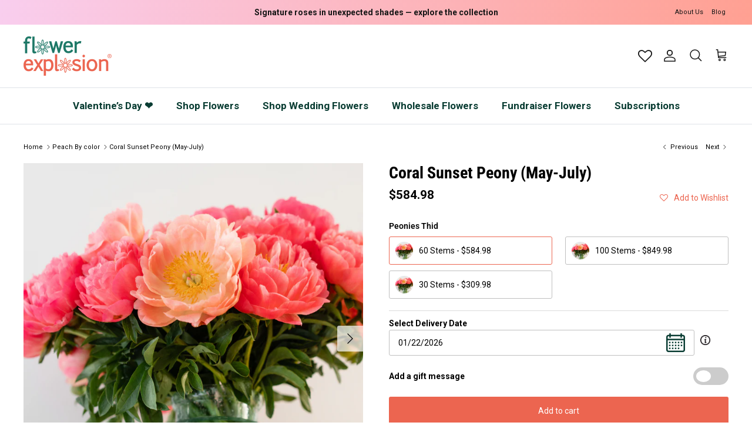

--- FILE ---
content_type: text/html; charset=utf-8
request_url: https://flowerexplosion.com/collections/peach-by-color/products/coral-sunset-peony-may-july
body_size: 86351
content:
<!doctype html>
<html class="no-js" lang="en" dir="ltr">
  <head>
    <link rel="preload" href="//fw-cdn.com/1908390/2703641.js" as="script">
    <script>
  
  (function() {
      class Ultimate_Shopify_DataLayer {
        constructor() {
          window.dataLayer = window.dataLayer || []; 
          
          // use a prefix of events name
          this.eventPrefix = '';

          //Keep the value false to get non-formatted product ID
          this.formattedItemId = true; 

          // data schema
          this.dataSchema = {
            ecommerce: {
                show: true
            },
            dynamicRemarketing: {
                show: false,
                business_vertical: 'retail'
            }
          }

          // add to wishlist selectors
          this.addToWishListSelectors = {
            'addWishListIcon': '',
            'gridItemSelector': '',
            'productLinkSelector': 'a[href*="/products/"]'
          }

          // quick view selectors
          this.quickViewSelector = {
            'quickViewElement': '',
            'gridItemSelector': '',
            'productLinkSelector': 'a[href*="/products/"]'
          }

          // mini cart button selector
          this.miniCartButton = [
            'a[href="/cart"]', 
          ];
          this.miniCartAppersOn = 'click';


          // begin checkout buttons/links selectors
          this.beginCheckoutButtons = [
            'input[name="checkout"]',
            'button[name="checkout"]',
            'a[href="/checkout"]',
            '.additional-checkout-buttons',
          ];

          // direct checkout button selector
          this.shopifyDirectCheckoutButton = [
            '.shopify-payment-button'
          ]

          //Keep the value true if Add to Cart redirects to the cart page
          this.isAddToCartRedirect = false;
          
          // keep the value false if cart items increment/decrement/remove refresh page 
          this.isAjaxCartIncrementDecrement = true;
          

          // Caution: Do not modify anything below this line, as it may result in it not functioning correctly.
          this.cart = {"note":null,"attributes":{},"original_total_price":0,"total_price":0,"total_discount":0,"total_weight":0.0,"item_count":0,"items":[],"requires_shipping":false,"currency":"USD","items_subtotal_price":0,"cart_level_discount_applications":[],"checkout_charge_amount":0}
          this.countryCode = "US";
          this.storeURL = "https://flowerexplosion.com";
          localStorage.setItem('shopCountryCode', this.countryCode);
          this.collectData(); 
          this.itemsList = [];
        }

        updateCart() {
          fetch("/cart.js")
          .then((response) => response.json())
          .then((data) => {
            this.cart = data;
          });
        }

       debounce(delay) {         
          let timeoutId;
          return function(func) {
            const context = this;
            const args = arguments;
            
            clearTimeout(timeoutId);
            
            timeoutId = setTimeout(function() {
              func.apply(context, args);
            }, delay);
          };
        }

        eventConsole(eventName, eventData) {
          const css1 = 'background: red; color: #fff; font-size: normal; border-radius: 3px 0 0 3px; padding: 3px 4px;';
          const css2 = 'background-color: blue; color: #fff; font-size: normal; border-radius: 0 3px 3px 0; padding: 3px 4px;';
          console.log('%cGTM DataLayer Event:%c' + eventName, css1, css2, eventData);
        }

        collectData() { 
            this.customerData();
            this.ajaxRequestData();
            this.searchPageData();
            this.miniCartData();
            this.beginCheckoutData();
  
            
  
            
              this.productSinglePage();
            
  
            
            
            this.addToWishListData();
            this.quickViewData();
            this.selectItemData(); 
            this.formData();
            this.phoneClickData();
            this.emailClickData();
            this.loginRegisterData();
        }        

        //logged-in customer data 
        customerData() {
            const currentUser = {};
            

            if (currentUser.email) {
              currentUser.hash_email = "e3b0c44298fc1c149afbf4c8996fb92427ae41e4649b934ca495991b7852b855"
            }

            if (currentUser.phone) {
              currentUser.hash_phone = "e3b0c44298fc1c149afbf4c8996fb92427ae41e4649b934ca495991b7852b855"
            }

            window.dataLayer = window.dataLayer || [];
            dataLayer.push({
              customer: currentUser
            });
        }

        // add_to_cart, remove_from_cart, search
        ajaxRequestData() {
          const self = this;
          
          // handle non-ajax add to cart
          if(this.isAddToCartRedirect) {
            document.addEventListener('submit', function(event) {
              const addToCartForm = event.target.closest('form[action="/cart/add"]');
              if(addToCartForm) {
                event.preventDefault();
                
                const formData = new FormData(addToCartForm);
            
                fetch(window.Shopify.routes.root + 'cart/add.js', {
                  method: 'POST',
                  body: formData
                })
                .then(response => {
                    window.location.href = "/cart";
                })
                .catch((error) => {
                  console.error('Error:', error);
                });
              }
            });
          }
          
          // fetch
          let originalFetch = window.fetch;
          let debounce = this.debounce(800);
          
          window.fetch = function () {
            return originalFetch.apply(this, arguments).then((response) => {
              if (response.ok) {
                let cloneResponse = response.clone();
                let requestURL = arguments[0]['url'] || arguments[0];
                
                if(typeof requestURL === 'string' && /.*\/search\/?.*\?.*q=.+/.test(requestURL) && !requestURL.includes('&requestFrom=uldt')) {   
                  const queryString = requestURL.split('?')[1];
                  const urlParams = new URLSearchParams(queryString);
                  const search_term = urlParams.get("q");

                  debounce(function() {
                    fetch(`${self.storeURL}/search/suggest.json?q=${search_term}&resources[type]=product&requestFrom=uldt`)
                      .then(res => res.json())
                      .then(function(data) {
                            const products = data.resources.results.products;
                            if(products.length) {
                              const fetchRequests = products.map(product =>
                                fetch(`${self.storeURL}/${product.url.split('?')[0]}.js`)
                                  .then(response => response.json())
                                  .catch(error => console.error('Error fetching:', error))
                              );

                              Promise.all(fetchRequests)
                                .then(products => {
                                    const items = products.map((product) => {
                                      return {
                                        product_id: product.id,
                                        product_title: product.title,
                                        variant_id: product.variants[0].id,
                                        variant_title: product.variants[0].title,
                                        vendor: product.vendor,
                                        total_discount: 0,
                                        final_price: product.price_min,
                                        product_type: product.type, 
                                        quantity: 1
                                      }
                                    });

                                    self.ecommerceDataLayer('search', {search_term, items});
                                })
                            }else {
                              self.ecommerceDataLayer('search', {search_term, items: []});
                            }
                      });
                  });
                }
                else if (typeof requestURL === 'string' && requestURL.includes("/cart/add")) {
                  cloneResponse.text().then((text) => {
                    let data = JSON.parse(text);

                    if(data.items && Array.isArray(data.items)) {
                      data.items.forEach(function(item) {
                         self.ecommerceDataLayer('add_to_cart', {items: [item]});
                      })
                    } else {
                      self.ecommerceDataLayer('add_to_cart', {items: [data]});
                    }
                    self.updateCart();
                  });
                }else if(typeof requestURL === 'string' && requestURL.includes("/cart/change") || requestURL.includes("/cart/update")) {
                  
                   cloneResponse.text().then((text) => {
                     
                    let newCart = JSON.parse(text);
                    let newCartItems = newCart.items;
                    let oldCartItems = self.cart.items;

                    for(let i = 0; i < oldCartItems.length; i++) {
                      let item = oldCartItems[i];
                      let newItem = newCartItems.find(newItems => newItems.id === item.id);


                      if(newItem) {

                        if(newItem.quantity > item.quantity) {
                          // cart item increment
                          let quantity = (newItem.quantity - item.quantity);
                          let updatedItem = {...item, quantity}
                          self.ecommerceDataLayer('add_to_cart', {items: [updatedItem]});
                          self.updateCart(); 

                        }else if(newItem.quantity < item.quantity) {
                          // cart item decrement
                          let quantity = (item.quantity - newItem.quantity);
                          let updatedItem = {...item, quantity}
                          self.ecommerceDataLayer('remove_from_cart', {items: [updatedItem]});
                          self.updateCart(); 
                        }
                        

                      }else {
                        self.ecommerceDataLayer('remove_from_cart', {items: [item]});
                        self.updateCart(); 
                      }
                    }
                     
                  });
                }
              }
              return response;
            });
          }
          // end fetch 


          //xhr
          var origXMLHttpRequest = XMLHttpRequest;
          XMLHttpRequest = function() {
            var requestURL;
    
            var xhr = new origXMLHttpRequest();
            var origOpen = xhr.open;
            var origSend = xhr.send;
            
            // Override the `open` function.
            xhr.open = function(method, url) {
                requestURL = url;
                return origOpen.apply(this, arguments);
            };
    
    
            xhr.send = function() {
    
                // Only proceed if the request URL matches what we're looking for.
                if (typeof requestURL === 'string' && (requestURL.includes("/cart/add") || requestURL.includes("/cart/change") || /.*\/search\/?.*\?.*q=.+/.test(requestURL))) {
        
                    xhr.addEventListener('load', function() {
                        if (xhr.readyState === 4) {
                            if (xhr.status >= 200 && xhr.status < 400) { 

                              if(typeof requestURL === 'string' && /.*\/search\/?.*\?.*q=.+/.test(requestURL) && !requestURL.includes('&requestFrom=uldt')) {
                                const queryString = requestURL.split('?')[1];
                                const urlParams = new URLSearchParams(queryString);
                                const search_term = urlParams.get("q");

                                debounce(function() {
                                    fetch(`${self.storeURL}/search/suggest.json?q=${search_term}&resources[type]=product&requestFrom=uldt`)
                                      .then(res => res.json())
                                      .then(function(data) {
                                            const products = data.resources.results.products;
                                            if(products.length) {
                                              const fetchRequests = products.map(product =>
                                                fetch(`${self.storeURL}/${product.url.split('?')[0]}.js`)
                                                  .then(response => response.json())
                                                  .catch(error => console.error('Error fetching:', error))
                                              );
                
                                              Promise.all(fetchRequests)
                                                .then(products => {
                                                    const items = products.map((product) => {
                                                      return {
                                                        product_id: product.id,
                                                        product_title: product.title,
                                                        variant_id: product.variants[0].id,
                                                        variant_title: product.variants[0].title,
                                                        vendor: product.vendor,
                                                        total_discount: 0,
                                                        final_price: product.price_min,
                                                        product_type: product.type, 
                                                        quantity: 1
                                                      }
                                                    });
                
                                                    self.ecommerceDataLayer('search', {search_term, items});
                                                })
                                            }else {
                                              self.ecommerceDataLayer('search', {search_term, items: []});
                                            }
                                      });
                                  });

                              }

                              else if(typeof requestURL === 'string' && requestURL.includes("/cart/add")) {
                                  const data = JSON.parse(xhr.responseText);

                                  if(data.items && Array.isArray(data.items)) {
                                    data.items.forEach(function(item) {
                                        self.ecommerceDataLayer('add_to_cart', {items: [item]});
                                      })
                                  } else {
                                    self.ecommerceDataLayer('add_to_cart', {items: [data]});
                                  }
                                  self.updateCart();
                                 
                               }else if(typeof requestURL === 'string' && requestURL.includes("/cart/change")) {
                                 
                                  const newCart = JSON.parse(xhr.responseText);
                                  const newCartItems = newCart.items;
                                  let oldCartItems = self.cart.items;
              
                                  for(let i = 0; i < oldCartItems.length; i++) {
                                    let item = oldCartItems[i];
                                    let newItem = newCartItems.find(newItems => newItems.id === item.id);
              
              
                                    if(newItem) {
                                      if(newItem.quantity > item.quantity) {
                                        // cart item increment
                                        let quantity = (newItem.quantity - item.quantity);
                                        let updatedItem = {...item, quantity}
                                        self.ecommerceDataLayer('add_to_cart', {items: [updatedItem]});
                                        self.updateCart(); 
              
                                      }else if(newItem.quantity < item.quantity) {
                                        // cart item decrement
                                        let quantity = (item.quantity - newItem.quantity);
                                        let updatedItem = {...item, quantity}
                                        self.ecommerceDataLayer('remove_from_cart', {items: [updatedItem]});
                                        self.updateCart(); 
                                      }
                                      
              
                                    }else {
                                      self.ecommerceDataLayer('remove_from_cart', {items: [item]});
                                      self.updateCart(); 
                                    }
                                  }
                               }          
                            }
                        }
                    });
                }
    
                return origSend.apply(this, arguments);
            };
    
            return xhr;
          }; 
          //end xhr
        }

        // search event from search page
        searchPageData() {
          const self = this;
          let pageUrl = window.location.href;
          
          if(/.+\/search\?.*\&?q=.+/.test(pageUrl)) {   
            const queryString = pageUrl.split('?')[1];
            const urlParams = new URLSearchParams(queryString);
            const search_term = urlParams.get("q");
                
            fetch(`https://flowerexplosion.com/search/suggest.json?q=${search_term}&resources[type]=product&requestFrom=uldt`)
            .then(res => res.json())
            .then(function(data) {
                  const products = data.resources.results.products;
                  if(products.length) {
                    const fetchRequests = products.map(product =>
                      fetch(`${self.storeURL}/${product.url.split('?')[0]}.js`)
                        .then(response => response.json())
                        .catch(error => console.error('Error fetching:', error))
                    );
                    Promise.all(fetchRequests)
                    .then(products => {
                        const items = products.map((product) => {
                            return {
                            product_id: product.id,
                            product_title: product.title,
                            variant_id: product.variants[0].id,
                            variant_title: product.variants[0].title,
                            vendor: product.vendor,
                            total_discount: 0,
                            final_price: product.price_min,
                            product_type: product.type, 
                            quantity: 1
                            }
                        });

                        self.ecommerceDataLayer('search', {search_term, items});
                    });
                  }else {
                    self.ecommerceDataLayer('search', {search_term, items: []});
                  }
            });
          }
        }

        // view_cart
        miniCartData() {
          if(this.miniCartButton.length) {
            let self = this;
            if(this.miniCartAppersOn === 'hover') {
              this.miniCartAppersOn = 'mouseenter';
            }
            this.miniCartButton.forEach((selector) => {
              let miniCartButtons = document.querySelectorAll(selector);
              miniCartButtons.forEach((miniCartButton) => {
                  miniCartButton.addEventListener(self.miniCartAppersOn, () => {
                    self.ecommerceDataLayer('view_cart', self.cart);
                  });
              })
            });
          }
        }

        // begin_checkout
        beginCheckoutData() {
          let self = this;
          document.addEventListener('pointerdown', (event) => {
            let targetElement = event.target.closest(self.beginCheckoutButtons.join(', '));
            if(targetElement) {
              self.ecommerceDataLayer('begin_checkout', self.cart);
            }
          });
        }

        // view_cart, add_to_cart, remove_from_cart
        viewCartPageData() {
          
          this.ecommerceDataLayer('view_cart', this.cart);

          //if cart quantity chagne reload page 
          if(!this.isAjaxCartIncrementDecrement) {
            const self = this;
            document.addEventListener('pointerdown', (event) => {
              const target = event.target.closest('a[href*="/cart/change?"]');
              if(target) {
                const linkUrl = target.getAttribute('href');
                const queryString = linkUrl.split("?")[1];
                const urlParams = new URLSearchParams(queryString);
                const newQuantity = urlParams.get("quantity");
                const line = urlParams.get("line");
                const cart_id = urlParams.get("id");
        
                
                if(newQuantity && (line || cart_id)) {
                  let item = line ? {...self.cart.items[line - 1]} : self.cart.items.find(item => item.key === cart_id);
        
                  let event = 'add_to_cart';
                  if(newQuantity < item.quantity) {
                    event = 'remove_from_cart';
                  }
        
                  let quantity = Math.abs(newQuantity - item.quantity);
                  item['quantity'] = quantity;
        
                  self.ecommerceDataLayer(event, {items: [item]});
                }
              }
            });
          }
        }

        productSinglePage() {
        
          const item = {
              product_id: 6782656381015,
              variant_id: 39841981202519,
              product_title: "Coral Sunset Peony (May-July)",
              line_level_total_discount: 0,
              vendor: "Flower Explosion",
              sku: "FL-PEO-CSMAY-60",
              product_type: "",
              item_list_id: 266479861847,
              item_list_name: "By Color",
              
                variant_title: "60 Stems",
              
              final_price: 58498,
              quantity: 1
          };
          
          const variants = [{"id":39841981202519,"title":"60 Stems","option1":"60 Stems","option2":null,"option3":null,"sku":"FL-PEO-CSMAY-60","requires_shipping":true,"taxable":true,"featured_image":{"id":31619962568791,"product_id":6782656381015,"position":1,"created_at":"2024-04-21T04:51:59-05:00","updated_at":"2024-04-21T04:52:03-05:00","alt":null,"width":1080,"height":1080,"src":"\/\/flowerexplosion.com\/cdn\/shop\/files\/coral-sunset-peonoes-may-june.png?v=1713693123","variant_ids":[39841981202519,39841981235287,39841981268055]},"available":true,"name":"Coral Sunset Peony (May-July) - 60 Stems","public_title":"60 Stems","options":["60 Stems"],"price":58498,"weight":5000,"compare_at_price":null,"inventory_management":"shopify","barcode":"","featured_media":{"alt":null,"id":24076485197911,"position":1,"preview_image":{"aspect_ratio":1.0,"height":1080,"width":1080,"src":"\/\/flowerexplosion.com\/cdn\/shop\/files\/coral-sunset-peonoes-may-june.png?v=1713693123"}},"requires_selling_plan":false,"selling_plan_allocations":[]},{"id":39841981235287,"title":"100 Stems","option1":"100 Stems","option2":null,"option3":null,"sku":"FL-PEO-CSMAY-100","requires_shipping":true,"taxable":true,"featured_image":{"id":31619962568791,"product_id":6782656381015,"position":1,"created_at":"2024-04-21T04:51:59-05:00","updated_at":"2024-04-21T04:52:03-05:00","alt":null,"width":1080,"height":1080,"src":"\/\/flowerexplosion.com\/cdn\/shop\/files\/coral-sunset-peonoes-may-june.png?v=1713693123","variant_ids":[39841981202519,39841981235287,39841981268055]},"available":true,"name":"Coral Sunset Peony (May-July) - 100 Stems","public_title":"100 Stems","options":["100 Stems"],"price":84998,"weight":5000,"compare_at_price":null,"inventory_management":"shopify","barcode":"","featured_media":{"alt":null,"id":24076485197911,"position":1,"preview_image":{"aspect_ratio":1.0,"height":1080,"width":1080,"src":"\/\/flowerexplosion.com\/cdn\/shop\/files\/coral-sunset-peonoes-may-june.png?v=1713693123"}},"requires_selling_plan":false,"selling_plan_allocations":[]},{"id":39841981268055,"title":"30 Stems","option1":"30 Stems","option2":null,"option3":null,"sku":"FL-PEO-CSMAY-30","requires_shipping":true,"taxable":true,"featured_image":{"id":31619962568791,"product_id":6782656381015,"position":1,"created_at":"2024-04-21T04:51:59-05:00","updated_at":"2024-04-21T04:52:03-05:00","alt":null,"width":1080,"height":1080,"src":"\/\/flowerexplosion.com\/cdn\/shop\/files\/coral-sunset-peonoes-may-june.png?v=1713693123","variant_ids":[39841981202519,39841981235287,39841981268055]},"available":true,"name":"Coral Sunset Peony (May-July) - 30 Stems","public_title":"30 Stems","options":["30 Stems"],"price":30998,"weight":4000,"compare_at_price":null,"inventory_management":"shopify","barcode":"","featured_media":{"alt":null,"id":24076485197911,"position":1,"preview_image":{"aspect_ratio":1.0,"height":1080,"width":1080,"src":"\/\/flowerexplosion.com\/cdn\/shop\/files\/coral-sunset-peonoes-may-june.png?v=1713693123"}},"requires_selling_plan":false,"selling_plan_allocations":[]}]
          this.ecommerceDataLayer('view_item', {items: [item]});

          if(this.shopifyDirectCheckoutButton.length) {
              let self = this;
              document.addEventListener('pointerdown', (event) => {  
                let target = event.target;
                let checkoutButton = event.target.closest(this.shopifyDirectCheckoutButton.join(', '));

                if(checkoutButton && (variants || self.quickViewVariants)) {

                    let checkoutForm = checkoutButton.closest('form[action*="/cart/add"]');
                    if(checkoutForm) {

                        let variant_id = null;
                        let varientInput = checkoutForm.querySelector('input[name="id"]');
                        let varientIdFromURL = new URLSearchParams(window.location.search).get('variant');
                        let firstVarientId = item.variant_id;

                        if(varientInput) {
                          variant_id = parseInt(varientInput.value);
                        }else if(varientIdFromURL) {
                          variant_id = varientIdFromURL;
                        }else if(firstVarientId) {
                          variant_id = firstVarientId;
                        }

                        if(variant_id) {
                            variant_id = parseInt(variant_id);

                            let quantity = 1;
                            let quantitySelector = checkoutForm.getAttribute('id');
                            if(quantitySelector) {
                              let quentityInput = document.querySelector('input[name="quantity"][form="'+quantitySelector+'"]');
                              if(quentityInput) {
                                  quantity = +quentityInput.value;
                              }
                            }
                          
                            if(variant_id) {
                                let variant = variants.find(item => item.id === +variant_id);
                                if(variant && item) {
                                    variant_id
                                    item['variant_id'] = variant_id;
                                    item['variant_title'] = variant.title;
                                    item['final_price'] = variant.price;
                                    item['quantity'] = quantity;
                                    
                                    self.ecommerceDataLayer('add_to_cart', {items: [item]});
                                    self.ecommerceDataLayer('begin_checkout', {items: [item]});
                                }else if(self.quickViewedItem) {                                  
                                  let variant = self.quickViewVariants.find(item => item.id === +variant_id);
                                  if(variant) {
                                    self.quickViewedItem['variant_id'] = variant_id;
                                    self.quickViewedItem['variant_title'] = variant.title;
                                    self.quickViewedItem['final_price'] = parseFloat(variant.price) * 100;
                                    self.quickViewedItem['quantity'] = quantity;
                                    
                                    self.ecommerceDataLayer('add_to_cart', {items: [self.quickViewedItem]});
                                    self.ecommerceDataLayer('begin_checkout', {items: [self.quickViewedItem]});
                                    
                                  }
                                }
                            }
                        }
                    }

                }
              }); 
          }
          
          
        }

        collectionsPageData() {
          var ecommerce = {
            'items': [
              
                {
                    'product_id': 6782672109655,
                    'variant_id': 39842097299543,
                    'vendor': "Flower Explosion",
                    'sku': "FL-RAN-WH2-50",
                    'total_discount': 0,
                    'variant_title': "50 Stems | 5 Bunches",
                    'product_title': "Coral Peach Ranunculus",
                    'final_price': Number(13998),
                    'product_type': "",
                    'item_list_id': 266485858391,
                    'item_list_name': "Peach By color",
                    'url': "\/products\/coral-peach-ranunculus",
                    'quantity': 1
                },
              
                {
                    'product_id': 6782676762711,
                    'variant_id': 39842133180503,
                    'vendor': "Flower Explosion",
                    'sku': "RO-GARDEN-SALMA-24   stems |   2 Bunches",
                    'total_discount': 0,
                    'variant_title': "24 stems | 2 Bunches",
                    'product_title': "Salmanasar | Garden Roses",
                    'final_price': Number(10999),
                    'product_type': "",
                    'item_list_id': 266485858391,
                    'item_list_name': "Peach By color",
                    'url': "\/products\/salmanasar-garden-roses",
                    'quantity': 1
                },
              
                {
                    'product_id': 6782639767639,
                    'variant_id': 39841837416535,
                    'vendor': "Flower Explosion",
                    'sku': "RO-DAVAUST-JULIET-24",
                    'total_discount': 0,
                    'variant_title': "24 stems | 2 Bunches",
                    'product_title': "Juliet Peach English Rose | David Austin (TM)",
                    'final_price': Number(19999),
                    'product_type': "",
                    'item_list_id': 266485858391,
                    'item_list_name': "Peach By color",
                    'url': "\/products\/juliet-peach-english-rose-david-austin-tm",
                    'quantity': 1
                },
              
                {
                    'product_id': 6782589534295,
                    'variant_id': 39841380859991,
                    'vendor': "Flower Explosion",
                    'sku': "FL-CA-AS-100 Stems |   4 Bunches",
                    'total_discount': 0,
                    'variant_title': "100 Stems |  4 Bunches",
                    'product_title': "Mixed Carnations",
                    'final_price': Number(10998),
                    'product_type': "",
                    'item_list_id': 266485858391,
                    'item_list_name': "Peach By color",
                    'url': "\/products\/mixed-carnations",
                    'quantity': 1
                },
              
                {
                    'product_id': 6782637768791,
                    'variant_id': 39841821163607,
                    'vendor': "Flower Explosion",
                    'sku': "PE-PEACH-4 Bags |   Around 2,400 Rose Petals",
                    'total_discount': 0,
                    'variant_title': "4 Bags |   Around 4,000 Rose Petals",
                    'product_title': "Peach Rose Petals",
                    'final_price': Number(9999),
                    'product_type': "",
                    'item_list_id': 266485858391,
                    'item_list_name': "Peach By color",
                    'url': "\/products\/peach-rose-petals",
                    'quantity': 1
                },
              
                {
                    'product_id': 6782578589783,
                    'variant_id': 39841164230743,
                    'vendor': "Flower Explosion",
                    'sku': "RO-AM-03-BO-12",
                    'total_discount': 0,
                    'variant_title': "Bouquet: 12 roses",
                    'product_title': "Amsterdam Salmon Rose",
                    'final_price': Number(6498),
                    'product_type': "",
                    'item_list_id': 266485858391,
                    'item_list_name': "Peach By color",
                    'url': "\/products\/amsterdam-salmon-rose",
                    'quantity': 1
                },
              
                {
                    'product_id': 6782659657815,
                    'variant_id': 39842010660951,
                    'vendor': "Flower Explosion",
                    'sku': "FL-PEO-MXMAY-60",
                    'total_discount': 0,
                    'variant_title': "60 Stems",
                    'product_title': "Mix Colors Peonies (May-July)",
                    'final_price': Number(30998),
                    'product_type': "",
                    'item_list_id': 266485858391,
                    'item_list_name': "Peach By color",
                    'url': "\/products\/mix-colors-peonies-may-july",
                    'quantity': 1
                },
              
                {
                    'product_id': 6782728536151,
                    'variant_id': 39842620506199,
                    'vendor': "Flower Explosion",
                    'sku': "RO-KAHALA-25",
                    'total_discount': 0,
                    'variant_title': "Bulk Roses: 25 Stems",
                    'product_title': "Kahala Rose",
                    'final_price': Number(7999),
                    'product_type': "",
                    'item_list_id': 266485858391,
                    'item_list_name': "Peach By color",
                    'url': "\/products\/kahala-rose",
                    'quantity': 1
                },
              
                {
                    'product_id': 6782676402263,
                    'variant_id': 39842129608791,
                    'vendor': "Flower Explosion",
                    'sku': "RO-GAR-CAMPA-24   stems |   2 Bunches",
                    'total_discount': 0,
                    'variant_title': "24 stems | 2 Bunches",
                    'product_title': "Campanella | Peach Garden Roses",
                    'final_price': Number(11499),
                    'product_type': "",
                    'item_list_id': 266485858391,
                    'item_list_name': "Peach By color",
                    'url': "\/products\/campanella-peach-garden-roses",
                    'quantity': 1
                },
              
                {
                    'product_id': 6782731386967,
                    'variant_id': 39842673295447,
                    'vendor': "Flower Explosion",
                    'sku': "RO-SPRAY-SAH-50 stems |   5 Bunches",
                    'total_discount': 0,
                    'variant_title': "50 stems |   5 Bunches",
                    'product_title': "Sahara Sensation Spray Roses",
                    'final_price': Number(15499),
                    'product_type': "",
                    'item_list_id': 266485858391,
                    'item_list_name': "Peach By color",
                    'url': "\/products\/sahara-sensation-spray-roses",
                    'quantity': 1
                },
              
                {
                    'product_id': 6782716936279,
                    'variant_id': 39842477342807,
                    'vendor': "Flower Explosion",
                    'sku': "FL-DAH-CAF-40",
                    'total_discount': 0,
                    'variant_title': "40 Stems",
                    'product_title': "Café au Lait Dahlia Flower",
                    'final_price': Number(14500),
                    'product_type': "",
                    'item_list_id': 266485858391,
                    'item_list_name': "Peach By color",
                    'url': "\/products\/cafe-au-lait-dahlia-flower-may-sept",
                    'quantity': 1
                },
              
                {
                    'product_id': 6782667849815,
                    'variant_id': 39842063351895,
                    'vendor': "Flower Explosion",
                    'sku': "FL-MNCARNA-PUWH4-125",
                    'total_discount': 0,
                    'variant_title': "125 Stems",
                    'product_title': "Peach Mini Carnations",
                    'final_price': Number(11498),
                    'product_type': "",
                    'item_list_id': 266485858391,
                    'item_list_name': "Peach By color",
                    'url': "\/products\/peach-mini-carnations",
                    'quantity': 1
                },
              
                {
                    'product_id': 6782667259991,
                    'variant_id': 39842058207319,
                    'vendor': "Flower Explosion",
                    'sku': "RO-SPRAY-PIWI7-50 stems |   5 Bunches",
                    'total_discount': 0,
                    'variant_title': "50 stems |   5 Bunches",
                    'product_title': "Peach Spray Roses",
                    'final_price': Number(15499),
                    'product_type': "",
                    'item_list_id': 266485858391,
                    'item_list_name': "Peach By color",
                    'url': "\/products\/peach-spray-roses",
                    'quantity': 1
                },
              
                {
                    'product_id': 6782656381015,
                    'variant_id': 39841981202519,
                    'vendor': "Flower Explosion",
                    'sku': "FL-PEO-CSMAY-60",
                    'total_discount': 0,
                    'variant_title': "60 Stems",
                    'product_title': "Coral Sunset Peony (May-July)",
                    'final_price': Number(30998),
                    'product_type': "",
                    'item_list_id': 266485858391,
                    'item_list_name': "Peach By color",
                    'url': "\/products\/coral-sunset-peony-may-july",
                    'quantity': 1
                },
              
                {
                    'product_id': 6782728077399,
                    'variant_id': 39842615558231,
                    'vendor': "Flower Explosion",
                    'sku': "RO-SHIM-BU-25",
                    'total_discount': 0,
                    'variant_title': "Bulk Roses: 25 Stems",
                    'product_title': "Shimmer Rose",
                    'final_price': Number(9998),
                    'product_type': "",
                    'item_list_id': 266485858391,
                    'item_list_name': "Peach By color",
                    'url': "\/products\/shimmer-rose",
                    'quantity': 1
                },
              
                {
                    'product_id': 6782730010711,
                    'variant_id': 39842648522839,
                    'vendor': "Flower Explosion",
                    'sku': "RO-CUM-Bouquet: 12 roses",
                    'total_discount': 0,
                    'variant_title': "Bouquet: 12 roses",
                    'product_title': "Cumbia Peach Rose",
                    'final_price': Number(5999),
                    'product_type': "",
                    'item_list_id': 266485858391,
                    'item_list_name': "Peach By color",
                    'url': "\/products\/cumbia-peach-rose",
                    'quantity': 1
                },
              
                {
                    'product_id': 6782590582871,
                    'variant_id': 39841403404375,
                    'vendor': "Flower Explosion",
                    'sku': "FL-MICARN-AS-125",
                    'total_discount': 0,
                    'variant_title': "125 Stems",
                    'product_title': "Assorted Mini Carnations",
                    'final_price': Number(11498),
                    'product_type': "",
                    'item_list_id': 266485858391,
                    'item_list_name': "Peach By color",
                    'url': "\/products\/assorted-mini-carnations",
                    'quantity': 1
                },
              
                {
                    'product_id': 6782656118871,
                    'variant_id': 39841977991255,
                    'vendor': "Flower Explosion",
                    'sku': "FL-PE-CCMAY-60",
                    'total_discount': 0,
                    'variant_title': "60 Stems",
                    'product_title': "Coral Charm Peach Peony (May-July)",
                    'final_price': Number(30998),
                    'product_type': "",
                    'item_list_id': 266485858391,
                    'item_list_name': "Peach By color",
                    'url': "\/products\/coral-charm-peach-peony-may-july",
                    'quantity': 1
                },
              
                {
                    'product_id': 6782590124119,
                    'variant_id': 39841392754775,
                    'vendor': "Flower Explosion",
                    'sku': "RO-SPRAY-ORPE-50 stems |   5 Bunches",
                    'total_discount': 0,
                    'variant_title': "50 stems |   5 Bunches",
                    'product_title': "Orange and Peach Spray Roses",
                    'final_price': Number(11999),
                    'product_type': "",
                    'item_list_id': 266485858391,
                    'item_list_name': "Peach By color",
                    'url': "\/products\/orange-and-peach-spray-roses",
                    'quantity': 1
                },
              
                {
                    'product_id': 6782653726807,
                    'variant_id': 39841957085271,
                    'vendor': "Flower Explosion",
                    'sku': "FL-PEO-MXJAN-60",
                    'total_discount': 0,
                    'variant_title': "60 Stems",
                    'product_title': "Mix Colors Peonies (Jan-Feb)",
                    'final_price': Number(59998),
                    'product_type': "",
                    'item_list_id': 266485858391,
                    'item_list_name': "Peach By color",
                    'url': "\/products\/mix-colors-peonies-jan-feb",
                    'quantity': 1
                },
              
                {
                    'product_id': 6873902481495,
                    'variant_id': 40160533250135,
                    'vendor': "Flower Explosion",
                    'sku': "RO-PHX-12",
                    'total_discount': 0,
                    'variant_title': "Bouquet: 12 roses",
                    'product_title': "Phoenix Ruffled Peachy Pink Roses",
                    'final_price': Number(6998),
                    'product_type': "",
                    'item_list_id': 266485858391,
                    'item_list_name': "Peach By color",
                    'url': "\/products\/phoenix-roses",
                    'quantity': 1
                },
              
                {
                    'product_id': 6782593433687,
                    'variant_id': 39841428635735,
                    'vendor': "Flower Explosion",
                    'sku': "FL-SNAPS-OR-100 Stems | 70 cm",
                    'total_discount': 0,
                    'variant_title': "100 Stems | 70 cm",
                    'product_title': "Orange Snapdragons",
                    'final_price': Number(15998),
                    'product_type': "",
                    'item_list_id': 266485858391,
                    'item_list_name': "Peach By color",
                    'url': "\/products\/orange-snapdragons",
                    'quantity': 1
                },
              
                {
                    'product_id': 6782709694551,
                    'variant_id': 39842427732055,
                    'vendor': "Flower Explosion",
                    'sku': "RO-GARDEN-VUV-24",
                    'total_discount': 0,
                    'variant_title': "24 stems | 2 Bunches",
                    'product_title': "Vuvuzela | Salmon Garden Rose",
                    'final_price': Number(10999),
                    'product_type': "",
                    'item_list_id': 266485858391,
                    'item_list_name': "Peach By color",
                    'url': "\/products\/vuvuzela-salmon-garden-rose",
                    'quantity': 1
                },
              
                {
                    'product_id': 6782706843735,
                    'variant_id': 39842404008023,
                    'vendor': "Flower Explosion",
                    'sku': "RO-GAR-MAYPE-24",
                    'total_discount': 0,
                    'variant_title': "24 stems | 2 Bunches",
                    'product_title': "Mayra Peach | Garden Roses",
                    'final_price': Number(10999),
                    'product_type': "",
                    'item_list_id': 266485858391,
                    'item_list_name': "Peach By color",
                    'url': "\/products\/mayra-peach-garden-roses",
                    'quantity': 1
                },
              
                {
                    'product_id': 6782660608087,
                    'variant_id': 39842014658647,
                    'vendor': "Flower Explosion",
                    'sku': "FL-PEO-MXAUG-30",
                    'total_discount': 0,
                    'variant_title': "30 Stems",
                    'product_title': "Mix Colors Peonies (July-Sep)",
                    'final_price': Number(43900),
                    'product_type': "",
                    'item_list_id': 266485858391,
                    'item_list_name': "Peach By color",
                    'url': "\/products\/mix-colors-peonies-july-sep",
                    'quantity': 1
                },
              
                {
                    'product_id': 6782726701143,
                    'variant_id': 39842592850007,
                    'vendor': "Flower Explosion",
                    'sku': "RO-GAR-GARSPI-24",
                    'total_discount': 0,
                    'variant_title': "24 stems | 2 Bunches",
                    'product_title': "Garden Spirit | Peach Garden Rose",
                    'final_price': Number(10998),
                    'product_type': "",
                    'item_list_id': 266485858391,
                    'item_list_name': "Peach By color",
                    'url': "\/products\/garden-spirit-peach-garden-rose",
                    'quantity': 1
                },
              
                {
                    'product_id': 6898826805335,
                    'variant_id': 40225679310935,
                    'vendor': "Flower Explosion",
                    'sku': "RAN-TUAREG-50",
                    'total_discount': 0,
                    'variant_title': "50 Stems | 5 Bunches",
                    'product_title': "Cloni Success Italian Tuareg Ranunculus",
                    'final_price': Number(20998),
                    'product_type': "",
                    'item_list_id': 266485858391,
                    'item_list_name': "Peach By color",
                    'url': "\/products\/success-touareg-ranunculus",
                    'quantity': 1
                },
              
                {
                    'product_id': 6782586978391,
                    'variant_id': 39841329184855,
                    'vendor': "Flower Explosion",
                    'sku': "FL-CA-03-100 Stems |   4 Bunches",
                    'total_discount': 0,
                    'variant_title': "100 Stems |  4 Bunches",
                    'product_title': "Orange (Peach) Carnations",
                    'final_price': Number(10998),
                    'product_type': "",
                    'item_list_id': 266485858391,
                    'item_list_name': "Peach By color",
                    'url': "\/products\/orange-peach-carnations",
                    'quantity': 1
                },
              
                {
                    'product_id': 6873908215895,
                    'variant_id': 40160553140311,
                    'vendor': "Flower Explosion",
                    'sku': "RO-CARPD-25",
                    'total_discount': 0,
                    'variant_title': "25 Roses",
                    'product_title': "Carpe Diem Garden Like Roses",
                    'final_price': Number(9998),
                    'product_type': "",
                    'item_list_id': 266485858391,
                    'item_list_name': "Peach By color",
                    'url': "\/products\/carpe-diem-garden-like-roses",
                    'quantity': 1
                },
              
                {
                    'product_id': 6782718607447,
                    'variant_id': 39842504736855,
                    'vendor': "Flower Explosion",
                    'sku': "RO-GAR-WX-24",
                    'total_discount': 0,
                    'variant_title': "24 stems | 2 Bunches",
                    'product_title': "Wedding X-Pression | Peach Garden Rose",
                    'final_price': Number(10999),
                    'product_type': "",
                    'item_list_id': 266485858391,
                    'item_list_name': "Peach By color",
                    'url': "\/products\/wedding-x-pression-peach-garden-rose",
                    'quantity': 1
                },
              
                {
                    'product_id': 6782731288663,
                    'variant_id': 39842671362135,
                    'vendor': "Flower Explosion",
                    'sku': "RO-GAR-ROSLO-24 stems | 2 Bunches",
                    'total_discount': 0,
                    'variant_title': "24 stems | 2 Bunches",
                    'product_title': "Rosa Loves Me | Peach Garden Rose",
                    'final_price': Number(13998),
                    'product_type': "",
                    'item_list_id': 266485858391,
                    'item_list_name': "Peach By color",
                    'url': "\/products\/rosa-loves-me-peach-garden-rose",
                    'quantity': 1
                },
              
                {
                    'product_id': 6782662279255,
                    'variant_id': 39842020917335,
                    'vendor': "Flower Explosion",
                    'sku': "FL-PE-MXNOV-60",
                    'total_discount': 0,
                    'variant_title': "60 Stems",
                    'product_title': "Mix Colors Peonies (Nov-Dec)",
                    'final_price': Number(38900),
                    'product_type': "",
                    'item_list_id': 266485858391,
                    'item_list_name': "Peach By color",
                    'url': "\/products\/mix-colors-peonies-nov-dec",
                    'quantity': 1
                },
              
                {
                    'product_id': 6782657560663,
                    'variant_id': 39841991950423,
                    'vendor': "Flower Explosion",
                    'sku': "FL-PEO-CCJULY-20",
                    'total_discount': 0,
                    'variant_title': "20 Stems",
                    'product_title': "Coral Charm Peach Peony (July-Sep)",
                    'final_price': Number(44900),
                    'product_type': "",
                    'item_list_id': 266485858391,
                    'item_list_name': "Peach By color",
                    'url': "\/products\/coral-charm-peach-peony-july-sep",
                    'quantity': 1
                },
              
                {
                    'product_id': 6877348495447,
                    'variant_id': 40170861494359,
                    'vendor': "Flower Explosion",
                    'sku': "RO-GAR-COHM-25",
                    'total_discount': 0,
                    'variant_title': "25 Roses",
                    'product_title': "Country Home Coral Peach Garden Roses",
                    'final_price': Number(10998),
                    'product_type': "",
                    'item_list_id': 266485858391,
                    'item_list_name': "Peach By color",
                    'url': "\/products\/country-home-garden-roses",
                    'quantity': 1
                },
              
                {
                    'product_id': 6782706155607,
                    'variant_id': 39842398077015,
                    'vendor': "Flower Explosion",
                    'sku': "WF-BBQ-MI",
                    'total_discount': 0,
                    'variant_title': "Default Title",
                    'product_title': "Miranda Bridal Bouquet",
                    'final_price': Number(20000),
                    'product_type': "",
                    'item_list_id': 266485858391,
                    'item_list_name': "Peach By color",
                    'url': "\/products\/miranda-bridal-bouquet",
                    'quantity': 1
                },
              
              ]
          };

          this.itemsList = ecommerce.items;
          ecommerce['item_list_id'] = 266485858391
          ecommerce['item_list_name'] = "Peach By color"

          this.ecommerceDataLayer('view_item_list', ecommerce);
        }
        
        
        // add to wishlist
        addToWishListData() {
          if(this.addToWishListSelectors && this.addToWishListSelectors.addWishListIcon) {
            const self = this;
            document.addEventListener('pointerdown', (event) => {
              let target = event.target;
              
              if(target.closest(self.addToWishListSelectors.addWishListIcon)) {
                let pageULR = window.location.href.replace(/\?.+/, '');
                let requestURL = undefined;
          
                if(/\/products\/[^/]+$/.test(pageULR)) {
                  requestURL = pageULR;
                } else if(self.addToWishListSelectors.gridItemSelector && self.addToWishListSelectors.productLinkSelector) {
                  let itemElement = target.closest(self.addToWishListSelectors.gridItemSelector);
                  if(itemElement) {
                    let linkElement = itemElement.querySelector(self.addToWishListSelectors.productLinkSelector); 
                    if(linkElement) {
                      let link = linkElement.getAttribute('href').replace(/\?.+/g, '');
                      if(link && /\/products\/[^/]+$/.test(link)) {
                        requestURL = link;
                      }
                    }
                  }
                }

                if(requestURL) {
                  fetch(requestURL + '.json')
                    .then(res => res.json())
                    .then(result => {
                      let data = result.product;                    
                      if(data) {
                        let dataLayerData = {
                          product_id: data.id,
                            variant_id: data.variants[0].id,
                            product_title: data.title,
                          quantity: 1,
                          final_price: parseFloat(data.variants[0].price) * 100,
                          total_discount: 0,
                          product_type: data.product_type,
                          vendor: data.vendor,
                          variant_title: (data.variants[0].title !== 'Default Title') ? data.variants[0].title : undefined,
                          sku: data.variants[0].sku,
                        }

                        self.ecommerceDataLayer('add_to_wishlist', {items: [dataLayerData]});
                      }
                    });
                }
              }
            });
          }
        }

        quickViewData() {
          if(this.quickViewSelector.quickViewElement && this.quickViewSelector.gridItemSelector && this.quickViewSelector.productLinkSelector) {
            const self = this;
            document.addEventListener('pointerdown', (event) => {
              let target = event.target;
              if(target.closest(self.quickViewSelector.quickViewElement)) {
                let requestURL = undefined;
                let itemElement = target.closest(this.quickViewSelector.gridItemSelector );
                
                if(itemElement) {
                  let linkElement = itemElement.querySelector(self.quickViewSelector.productLinkSelector); 
                  if(linkElement) {
                    let link = linkElement.getAttribute('href').replace(/\?.+/g, '');
                    if(link && /\/products\/[^/]+$/.test(link)) {
                      requestURL = link;
                    }
                  }
                }   
                
                if(requestURL) {
                    fetch(requestURL + '.json')
                      .then(res => res.json())
                      .then(result => {
                        let data = result.product;                    
                        if(data) {
                          let dataLayerData = {
                            product_id: data.id,
                            variant_id: data.variants[0].id,
                            product_title: data.title,
                            quantity: 1,
                            final_price: parseFloat(data.variants[0].price) * 100,
                            total_discount: 0,
                            product_type: data.product_type,
                            vendor: data.vendor,
                            variant_title: (data.variants[0].title !== 'Default Title') ? data.variants[0].title : undefined,
                            sku: data.variants[0].sku,
                          }
  
                          self.ecommerceDataLayer('view_item', {items: [dataLayerData]});
                          self.quickViewVariants = data.variants;
                          self.quickViewedItem = dataLayerData;
                        }
                      });
                  }
              }
            });

            
          }
        }

        // select_item events
        selectItemData() {
          
          const self = this;
          const items = this.itemsList;

          

          // select item on varient change
          document.addEventListener('variant:change', function(event) {            
            const product_id = event.detail.product.id;
            const variant_id = event.detail.variant.id;
            const vendor = event.detail.product.vendor; 
            const variant_title = event.detail.variant.public_title;
            const product_title = event.detail.product.title;
            const final_price = event.detail.variant.price;
            const product_type = event.detail.product.type;

             const item = {
                product_id: product_id,
                product_title: product_title,
                variant_id: variant_id,
                variant_title: variant_title,
                vendor: vendor,
                final_price: final_price,
                product_type: product_type, 
                quantity: 1
             }
            
             self.ecommerceDataLayer('select_item', {items: [item]});
          });
        }

        // all ecommerce events
        ecommerceDataLayer(event, data) {
          const self = this;
          dataLayer.push({ 'ecommerce': null });
          const dataLayerData = {
            "event": this.eventPrefix + event,
            'ecommerce': {
               'currency': this.cart.currency,
               'items': data.items.map((item, index) => {
                 const dataLayerItem = {
                    'index': index,
                    'item_id': this.formattedItemId  ? `shopify_${this.countryCode}_${item.product_id}_${item.variant_id}` : item.product_id.toString(),
                    'product_id': item.product_id.toString(),
                    'variant_id': item.variant_id.toString(),
                    'item_name': item.product_title,
                    'quantity': item.quantity,
                    'price': +((item.final_price / 100).toFixed(2)),
                    'discount': item.total_discount ? +((item.total_discount / 100).toFixed(2)) : 0 
                }

                if(item.product_type) {
                  dataLayerItem['item_category'] = item.product_type;
                }
                
                if(item.vendor) {
                  dataLayerItem['item_brand'] = item.vendor;
                }
               
                if(item.variant_title && item.variant_title !== 'Default Title') {
                  dataLayerItem['item_variant'] = item.variant_title;
                }
              
                if(item.sku) {
                  dataLayerItem['sku'] = item.sku;
                }

                if(item.item_list_name) {
                  dataLayerItem['item_list_name'] = item.item_list_name;
                }

                if(item.item_list_id) {
                  dataLayerItem['item_list_id'] = item.item_list_id.toString()
                }

                return dataLayerItem;
              })
            }
          }

          if(data.total_price !== undefined) {
            dataLayerData['ecommerce']['value'] =  +((data.total_price / 100).toFixed(2));
          } else {
            dataLayerData['ecommerce']['value'] = +(dataLayerData['ecommerce']['items'].reduce((total, item) => total + (item.price * item.quantity), 0)).toFixed(2);
          }
          
          if(data.item_list_id) {
            dataLayerData['ecommerce']['item_list_id'] = data.item_list_id;
          }
          
          if(data.item_list_name) {
            dataLayerData['ecommerce']['item_list_name'] = data.item_list_name;
          }

          if(data.search_term) {
            dataLayerData['search_term'] = data.search_term;
          }

          if(self.dataSchema.dynamicRemarketing && self.dataSchema.dynamicRemarketing.show) {
            dataLayer.push({ 'dynamicRemarketing': null });
            dataLayerData['dynamicRemarketing'] = {
                value: dataLayerData.ecommerce.value,
                items: dataLayerData.ecommerce.items.map(item => ({id: item.item_id, google_business_vertical: self.dataSchema.dynamicRemarketing.business_vertical}))
            }
          }

          if(!self.dataSchema.ecommerce ||  !self.dataSchema.ecommerce.show) {
            delete dataLayerData['ecommerce'];
          }

          dataLayer.push(dataLayerData);
          self.eventConsole(self.eventPrefix + event, dataLayerData);
        }

        
        // contact form submit & newsletters signup
        formData() {
          const self = this;
          document.addEventListener('submit', function(event) {

            let targetForm = event.target.closest('form[action^="/contact"]');


            if(targetForm) {
              const formData = {
                form_location: window.location.href,
                form_id: targetForm.getAttribute('id'),
                form_classes: targetForm.getAttribute('class')
              };
                            
              let formType = targetForm.querySelector('input[name="form_type"]');
              let inputs = targetForm.querySelectorAll("input:not([type=hidden]):not([type=submit]), textarea, select");
              
              inputs.forEach(function(input) {
                var inputName = input.name;
                var inputValue = input.value;
                
                if (inputName && inputValue) {
                  var matches = inputName.match(/\[(.*?)\]/);
                  if (matches && matches.length > 1) {
                     var fieldName = matches[1];
                     formData[fieldName] = input.value;
                  }
                }
              });
              
              if(formType && formType.value === 'customer') {
                dataLayer.push({ event: self.eventPrefix + 'newsletter_signup', ...formData});
                self.eventConsole(self.eventPrefix + 'newsletter_signup', { event: self.eventPrefix + 'newsletter_signup', ...formData});

              } else if(formType && formType.value === 'contact') {
                dataLayer.push({ event: self.eventPrefix + 'contact_form_submit', ...formData});
                self.eventConsole(self.eventPrefix + 'contact_form_submit', { event: self.eventPrefix + 'contact_form_submit', ...formData});
              }
            }
          });

        }

        // phone_number_click event
        phoneClickData() {
          const self = this; 
          document.addEventListener('click', function(event) {
            let target = event.target.closest('a[href^="tel:"]');
            if(target) {
              let phone_number = target.getAttribute('href').replace('tel:', '');
              let eventData = {
                event: self.eventPrefix + 'phone_number_click',
                page_location: window.location.href,
                link_classes: target.getAttribute('class'),
                link_id: target.getAttribute('id'),
                phone_number
              }

              dataLayer.push(eventData);
              this.eventConsole(self.eventPrefix + 'phone_number_click', eventData);
            }
          });
        }
  
        // email_click event
        emailClickData() {
          const self = this; 
          document.addEventListener('click', function(event) {
            let target = event.target.closest('a[href^="mailto:"]');
            if(target) {
              let email_address = target.getAttribute('href').replace('mailto:', '');
              let eventData = {
                event: self.eventPrefix + 'email_click',
                page_location: window.location.href,
                link_classes: target.getAttribute('class'),
                link_id: target.getAttribute('id'),
                email_address
              }

              dataLayer.push(eventData);
              this.eventConsole(self.eventPrefix + 'email_click', eventData);
            }
          });
        }

        //login register 
        loginRegisterData() {
          
          const self = this; 
          let isTrackedLogin = false;
          let isTrackedRegister = false;
          
          if(window.location.href.includes('/account/login')) {
            document.addEventListener('submit', function(e) {
              const loginForm = e.target.closest('[action="/account/login"]');
              if(loginForm && !isTrackedLogin) {
                  const eventData = {
                    event: self.eventPrefix + 'login'
                  }
                  isTrackedLogin = true;
                  dataLayer.push(eventData);
                  self.eventConsole(self.eventPrefix + 'login', eventData);
              }
            });
          }

          if(window.location.href.includes('/account/register')) {
            document.addEventListener('submit', function(e) {
              const registerForm = e.target.closest('[action="/account"]');
              if(registerForm && !isTrackedRegister) {
                  const eventData = {
                    event: self.eventPrefix + 'sign_up'
                  }
                
                  isTrackedRegister = true;
                  dataLayer.push(eventData);
                  self.eventConsole(self.eventPrefix + 'sign_up', eventData);
              }
            });
          }
        }
      } 
      // end Ultimate_Shopify_DataLayer

      document.addEventListener('DOMContentLoaded', function() {
        try{
          new Ultimate_Shopify_DataLayer();
        }catch(error) {
          console.log(error);
        }
      });
    
  })();
</script>

    <!-- Google Tag Manager -->
    <script>
      (function(w,d,s,l,i){w[l]=w[l]||[];w[l].push({'gtm.start':
      new Date().getTime(),event:'gtm.js'});var f=d.getElementsByTagName(s)[0],
      j=d.createElement(s),dl=l!='dataLayer'?'&l='+l:'';j.async=true;j.src=
      'https://www.googletagmanager.com/gtm.js?id='+i+dl;f.parentNode.insertBefore(j,f);
      })(window,document,'script','dataLayer','GTM-57JNXPGD');
    </script>
    <!-- End Google Tag Manager -->

    
    <meta name="p:domain_verify" content="c007059742477923a835ea240d51d17a">
    <link rel="canonical" href="https://flowerexplosion.com/products/coral-sunset-peony-may-july">

    <meta name="robots" content="max-image-preview:large"><meta charset="utf-8">
<meta name="viewport" content="width=device-width,initial-scale=1">
<title>Coral Sunset Peach Peony &ndash; Flower Explosion</title><link rel="canonical" href="https://flowerexplosion.com/products/coral-sunset-peony-may-july"><link rel="icon" href="//flowerexplosion.com/cdn/shop/files/flower-icon-logo.png?crop=center&height=48&v=1658390563&width=48" type="image/png">
  <link rel="apple-touch-icon" href="//flowerexplosion.com/cdn/shop/files/flower-icon-logo.png?crop=center&height=180&v=1658390563&width=180"><meta name="description" content="Buy fresh cut coral sunset peonies. Premium coral peonies are available in May, June and July imported from from Holland. Wedding peonies on sales at discount prices delivered to your door."><meta property="og:site_name" content="Flower Explosion">
<meta property="og:url" content="https://flowerexplosion.com/products/coral-sunset-peony-may-july">
<meta property="og:title" content="Coral Sunset Peach Peony">
<meta property="og:type" content="product">
<meta property="og:description" content="Buy fresh cut coral sunset peonies. Premium coral peonies are available in May, June and July imported from from Holland. Wedding peonies on sales at discount prices delivered to your door."><meta property="og:image" content="http://flowerexplosion.com/cdn/shop/files/coral-sunset-peonoes-may-june.png?crop=center&height=1200&v=1713693123&width=1200">
  <meta property="og:image:secure_url" content="https://flowerexplosion.com/cdn/shop/files/coral-sunset-peonoes-may-june.png?crop=center&height=1200&v=1713693123&width=1200">
  <meta property="og:image:width" content="1080">
  <meta property="og:image:height" content="1080"><meta property="og:price:amount" content="584.98">
  <meta property="og:price:currency" content="USD"><meta name="twitter:site" content="@flowerexplosion"><meta name="twitter:card" content="summary_large_image">
<meta name="twitter:title" content="Coral Sunset Peach Peony">
<meta name="twitter:description" content="Buy fresh cut coral sunset peonies. Premium coral peonies are available in May, June and July imported from from Holland. Wedding peonies on sales at discount prices delivered to your door.">
<meta property="og:site_name" content="Flower Explosion">
<meta property="og:url" content="https://flowerexplosion.com/products/coral-sunset-peony-may-july">
<meta property="og:title" content="Coral Sunset Peach Peony">
<meta property="og:type" content="product">
<meta property="og:description" content="Buy fresh cut coral sunset peonies. Premium coral peonies are available in May, June and July imported from from Holland. Wedding peonies on sales at discount prices delivered to your door."><meta property="og:image" content="http://flowerexplosion.com/cdn/shop/files/coral-sunset-peonoes-may-june_1200x1200.png?v=1713693123">
  <meta property="og:image:secure_url" content="https://flowerexplosion.com/cdn/shop/files/coral-sunset-peonoes-may-june_1200x1200.png?v=1713693123">
  <meta property="og:image:width" content="1080">
  <meta property="og:image:height" content="1080"><meta property="og:price:amount" content="584.98">
  <meta property="og:price:currency" content="USD"><meta name="twitter:site" content="@flowerexplosion"><meta name="twitter:card" content="summary_large_image">
<meta name="twitter:title" content="Coral Sunset Peach Peony">
<meta name="twitter:description" content="Buy fresh cut coral sunset peonies. Premium coral peonies are available in May, June and July imported from from Holland. Wedding peonies on sales at discount prices delivered to your door.">

<style>@font-face {
  font-family: Roboto;
  font-weight: 400;
  font-style: normal;
  font-display: fallback;
  src: url("//flowerexplosion.com/cdn/fonts/roboto/roboto_n4.2019d890f07b1852f56ce63ba45b2db45d852cba.woff2") format("woff2"),
       url("//flowerexplosion.com/cdn/fonts/roboto/roboto_n4.238690e0007583582327135619c5f7971652fa9d.woff") format("woff");
}
@font-face {
  font-family: Roboto;
  font-weight: 700;
  font-style: normal;
  font-display: fallback;
  src: url("//flowerexplosion.com/cdn/fonts/roboto/roboto_n7.f38007a10afbbde8976c4056bfe890710d51dec2.woff2") format("woff2"),
       url("//flowerexplosion.com/cdn/fonts/roboto/roboto_n7.94bfdd3e80c7be00e128703d245c207769d763f9.woff") format("woff");
}
@font-face {
  font-family: Roboto;
  font-weight: 500;
  font-style: normal;
  font-display: fallback;
  src: url("//flowerexplosion.com/cdn/fonts/roboto/roboto_n5.250d51708d76acbac296b0e21ede8f81de4e37aa.woff2") format("woff2"),
       url("//flowerexplosion.com/cdn/fonts/roboto/roboto_n5.535e8c56f4cbbdea416167af50ab0ff1360a3949.woff") format("woff");
}
@font-face {
  font-family: Roboto;
  font-weight: 400;
  font-style: italic;
  font-display: fallback;
  src: url("//flowerexplosion.com/cdn/fonts/roboto/roboto_i4.57ce898ccda22ee84f49e6b57ae302250655e2d4.woff2") format("woff2"),
       url("//flowerexplosion.com/cdn/fonts/roboto/roboto_i4.b21f3bd061cbcb83b824ae8c7671a82587b264bf.woff") format("woff");
}
@font-face {
  font-family: Roboto;
  font-weight: 700;
  font-style: italic;
  font-display: fallback;
  src: url("//flowerexplosion.com/cdn/fonts/roboto/roboto_i7.7ccaf9410746f2c53340607c42c43f90a9005937.woff2") format("woff2"),
       url("//flowerexplosion.com/cdn/fonts/roboto/roboto_i7.49ec21cdd7148292bffea74c62c0df6e93551516.woff") format("woff");
}
@font-face {
  font-family: "Roboto Condensed";
  font-weight: 700;
  font-style: normal;
  font-display: fallback;
  src: url("//flowerexplosion.com/cdn/fonts/roboto_condensed/robotocondensed_n7.0c73a613503672be244d2f29ab6ddd3fc3cc69ae.woff2") format("woff2"),
       url("//flowerexplosion.com/cdn/fonts/roboto_condensed/robotocondensed_n7.ef6ece86ba55f49c27c4904a493c283a40f3a66e.woff") format("woff");
}
@font-face {
  font-family: Roboto;
  font-weight: 400;
  font-style: normal;
  font-display: fallback;
  src: url("//flowerexplosion.com/cdn/fonts/roboto/roboto_n4.2019d890f07b1852f56ce63ba45b2db45d852cba.woff2") format("woff2"),
       url("//flowerexplosion.com/cdn/fonts/roboto/roboto_n4.238690e0007583582327135619c5f7971652fa9d.woff") format("woff");
}
@font-face {
  font-family: Roboto;
  font-weight: 700;
  font-style: normal;
  font-display: fallback;
  src: url("//flowerexplosion.com/cdn/fonts/roboto/roboto_n7.f38007a10afbbde8976c4056bfe890710d51dec2.woff2") format("woff2"),
       url("//flowerexplosion.com/cdn/fonts/roboto/roboto_n7.94bfdd3e80c7be00e128703d245c207769d763f9.woff") format("woff");
}
@font-face {
  font-family: Roboto;
  font-weight: 600;
  font-style: normal;
  font-display: fallback;
  src: url("//flowerexplosion.com/cdn/fonts/roboto/roboto_n6.3d305d5382545b48404c304160aadee38c90ef9d.woff2") format("woff2"),
       url("//flowerexplosion.com/cdn/fonts/roboto/roboto_n6.bb37be020157f87e181e5489d5e9137ad60c47a2.woff") format("woff");
}
:root {
  --page-container-width:          1480px;
  --reading-container-width:       720px;
  --divider-opacity:               0.14;
  --gutter-large:                  30px;
  --gutter-desktop:                20px;
  --gutter-mobile:                 16px;
  --section-padding:               50px;
  --larger-section-padding:        80px;
  --larger-section-padding-mobile: 60px;
  --largest-section-padding:       110px;
  --aos-animate-duration:          0.6s;

  --base-font-family:              Roboto, sans-serif;
  --base-font-weight:              400;
  --base-font-style:               normal;
  --heading-font-family:           "Roboto Condensed", sans-serif;
  --heading-font-weight:           700;
  --heading-font-style:            normal;
  --heading-font-letter-spacing:   normal;
  --logo-font-family:              Roboto, sans-serif;
  --logo-font-weight:              400;
  --logo-font-style:               normal;
  --nav-font-family:               Roboto, sans-serif;
  --nav-font-weight:               700;
  --nav-font-style:                normal;

  --base-text-size:14px;
  --base-line-height:              1.6;
  --input-text-size:16px;
  --smaller-text-size-1:11px;
  --smaller-text-size-2:14px;
  --smaller-text-size-3:11px;
  --smaller-text-size-4:10px;
  --larger-text-size:28px;
  --super-large-text-size:49px;
  --super-large-mobile-text-size:22px;
  --larger-mobile-text-size:22px;
  --logo-text-size:24px;--btn-letter-spacing: normal;
    --btn-text-transform: none;
    --button-text-size:  14px;
    --quickbuy-button-text-size: 14px;
    --small-feature-link-font-size: 1em;
    --input-btn-padding-top:             1em;
    --input-btn-padding-bottom:          1em;--heading-text-transform:none;
  --nav-text-size:                      17px;
  --mobile-menu-font-weight:            inherit;

  --body-bg-color:                      255 255 255;
  --bg-color:                           255 255 255;
  --body-text-color:                    0 0 0;
  --text-color:                         0 0 0;

  --header-text-col:                    #171717;--header-text-hover-col:             var(--main-nav-link-hover-col);--header-bg-col:                     #ffffff;
  --heading-color:                     0 0 0;
  --body-heading-color:                0 0 0;
  --heading-divider-col:               #dfe3e8;

  --logo-col:                          #171717;
  --main-nav-bg:                       #ffffff;
  --main-nav-link-col:                 #0a3d33;
  --main-nav-link-hover-col:           #ec6550;
  --main-nav-link-featured-col:        #ec6550;

  --link-color:                        236 101 80;
  --body-link-color:                   236 101 80;

  --btn-bg-color:                        236 101 80;
  --btn-bg-hover-color:                  249 119 99;
  --btn-border-color:                    236 101 80;
  --btn-border-hover-color:              249 119 99;
  --btn-text-color:                      255 255 255;
  --btn-text-hover-color:                255 255 255;--btn-alt-bg-color:                    13 89 1;
  --btn-alt-text-color:                  255 255 255;
  --btn-alt-border-color:                13 89 1;
  --btn-alt-border-hover-color:          13 89 1;--btn-ter-bg-color:                    235 235 235;
  --btn-ter-text-color:                  0 0 0;
  --btn-ter-bg-hover-color:              236 101 80;
  --btn-ter-text-hover-color:            255 255 255;--btn-border-radius: 3px;--color-scheme-default:                             #ffffff;
  --color-scheme-default-color:                       255 255 255;
  --color-scheme-default-text-color:                  0 0 0;
  --color-scheme-default-head-color:                  0 0 0;
  --color-scheme-default-link-color:                  236 101 80;
  --color-scheme-default-btn-text-color:              255 255 255;
  --color-scheme-default-btn-text-hover-color:        255 255 255;
  --color-scheme-default-btn-bg-color:                236 101 80;
  --color-scheme-default-btn-bg-hover-color:          249 119 99;
  --color-scheme-default-btn-border-color:            236 101 80;
  --color-scheme-default-btn-border-hover-color:      249 119 99;
  --color-scheme-default-btn-alt-text-color:          255 255 255;
  --color-scheme-default-btn-alt-bg-color:            13 89 1;
  --color-scheme-default-btn-alt-border-color:        13 89 1;
  --color-scheme-default-btn-alt-border-hover-color:  13 89 1;

  --color-scheme-1:                             #f2f2f2;
  --color-scheme-1-color:                       242 242 242;
  --color-scheme-1-text-color:                  52 52 52;
  --color-scheme-1-head-color:                  52 52 52;
  --color-scheme-1-link-color:                  52 52 52;
  --color-scheme-1-btn-text-color:              255 255 255;
  --color-scheme-1-btn-text-hover-color:        255 255 255;
  --color-scheme-1-btn-bg-color:                35 35 35;
  --color-scheme-1-btn-bg-hover-color:          0 0 0;
  --color-scheme-1-btn-border-color:            35 35 35;
  --color-scheme-1-btn-border-hover-color:      0 0 0;
  --color-scheme-1-btn-alt-text-color:          35 35 35;
  --color-scheme-1-btn-alt-bg-color:            255 255 255;
  --color-scheme-1-btn-alt-border-color:        35 35 35;
  --color-scheme-1-btn-alt-border-hover-color:  35 35 35;

  --color-scheme-2:                             #f2f2f2;
  --color-scheme-2-color:                       242 242 242;
  --color-scheme-2-text-color:                  52 52 52;
  --color-scheme-2-head-color:                  52 52 52;
  --color-scheme-2-link-color:                  52 52 52;
  --color-scheme-2-btn-text-color:              255 255 255;
  --color-scheme-2-btn-text-hover-color:        255 255 255;
  --color-scheme-2-btn-bg-color:                35 35 35;
  --color-scheme-2-btn-bg-hover-color:          0 0 0;
  --color-scheme-2-btn-border-color:            35 35 35;
  --color-scheme-2-btn-border-hover-color:      0 0 0;
  --color-scheme-2-btn-alt-text-color:          35 35 35;
  --color-scheme-2-btn-alt-bg-color:            255 255 255;
  --color-scheme-2-btn-alt-border-color:        35 35 35;
  --color-scheme-2-btn-alt-border-hover-color:  35 35 35;

  /* Shop Pay payment terms */
  --payment-terms-background-color:    #ffffff;--quickbuy-bg: 242 242 242;--body-input-background-color:       rgb(var(--body-bg-color));
  --input-background-color:            rgb(var(--body-bg-color));
  --body-input-text-color:             var(--body-text-color);
  --input-text-color:                  var(--body-text-color);
  --body-input-border-color:           rgb(191, 191, 191);
  --input-border-color:                rgb(191, 191, 191);
  --input-border-color-hover:          rgb(115, 115, 115);
  --input-border-color-active:         rgb(0, 0, 0);

  --swatch-cross-svg:                  url("data:image/svg+xml,%3Csvg xmlns='http://www.w3.org/2000/svg' width='240' height='240' viewBox='0 0 24 24' fill='none' stroke='rgb(191, 191, 191)' stroke-width='0.09' preserveAspectRatio='none' %3E%3Cline x1='24' y1='0' x2='0' y2='24'%3E%3C/line%3E%3C/svg%3E");
  --swatch-cross-hover:                url("data:image/svg+xml,%3Csvg xmlns='http://www.w3.org/2000/svg' width='240' height='240' viewBox='0 0 24 24' fill='none' stroke='rgb(115, 115, 115)' stroke-width='0.09' preserveAspectRatio='none' %3E%3Cline x1='24' y1='0' x2='0' y2='24'%3E%3C/line%3E%3C/svg%3E");
  --swatch-cross-active:               url("data:image/svg+xml,%3Csvg xmlns='http://www.w3.org/2000/svg' width='240' height='240' viewBox='0 0 24 24' fill='none' stroke='rgb(0, 0, 0)' stroke-width='0.09' preserveAspectRatio='none' %3E%3Cline x1='24' y1='0' x2='0' y2='24'%3E%3C/line%3E%3C/svg%3E");

  --footer-divider-col:                #a9ceb9;
  --footer-text-col:                   255 255 255;
  --footer-heading-col:                255 255 255;
  --footer-bg:                         #ec6550;--product-label-overlay-justify: flex-start;--product-label-overlay-align: flex-start;--product-label-overlay-reduction-text:   #ffffff;
  --product-label-overlay-reduction-bg:     #ec6550;
  --product-label-overlay-stock-text:       #ffffff;
  --product-label-overlay-stock-bg:         #09728c;
  --product-label-overlay-new-text:         #ffffff;
  --product-label-overlay-new-bg:           #ec6550;
  --product-label-overlay-meta-text:        #ffffff;
  --product-label-overlay-meta-bg:          #09728c;
  --product-label-sale-text:                #ec6550;
  --product-label-sold-text:                #171717;
  --product-label-preorder-text:            #0a3d33;

  --product-block-crop-align:               center;

  
  --product-block-price-align:              flex-start;
  --product-block-price-item-margin-start:  initial;
  --product-block-price-item-margin-end:    .5rem;
  

  --collection-block-image-position:   center center;

  --swatch-picker-image-size:          68px;
  --swatch-crop-align:                 center center;

  --image-overlay-text-color:          255 255 255;--image-overlay-bg:                  rgba(0, 0, 0, 0.1);
  --image-overlay-shadow-start:        rgb(0 0 0 / 0.15);
  --image-overlay-box-opacity:         0.9;--product-inventory-ok-box-color:            #ffffff;
  --product-inventory-ok-text-color:           #0a3d33;
  --product-inventory-ok-icon-box-fill-color:  #fff;
  --product-inventory-low-box-color:           #fcf1cd;
  --product-inventory-low-text-color:          #ec6550;
  --product-inventory-low-icon-box-fill-color: #fff;
  --product-inventory-low-text-color-channels: 10, 61, 51;
  --product-inventory-ok-text-color-channels:  236, 101, 80;

  --rating-star-color: 246 165 41;--overlay-align-left: start;
    --overlay-align-right: end;}html[dir=rtl] {
  --overlay-right-text-m-left: 0;
  --overlay-right-text-m-right: auto;
  --overlay-left-shadow-left-left: 15%;
  --overlay-left-shadow-left-right: -50%;
  --overlay-left-shadow-right-left: -85%;
  --overlay-left-shadow-right-right: 0;
}.image-overlay--bg-box .text-overlay .text-overlay__text {
    --image-overlay-box-bg: 255 255 255;
    --heading-color: var(--body-heading-color);
    --text-color: var(--body-text-color);
    --link-color: var(--body-link-color);
  }::selection {
    background: rgb(var(--body-heading-color));
    color: rgb(var(--body-bg-color));
  }
  ::-moz-selection {
    background: rgb(var(--body-heading-color));
    color: rgb(var(--body-bg-color));
  }.use-color-scheme--default {
  --product-label-sale-text:           #ec6550;
  --product-label-sold-text:           #171717;
  --product-label-preorder-text:       #0a3d33;
  --input-background-color:            rgb(var(--body-bg-color));
  --input-text-color:                  var(--body-input-text-color);
  --input-border-color:                rgb(191, 191, 191);
  --input-border-color-hover:          rgb(115, 115, 115);
  --input-border-color-active:         rgb(0, 0, 0);
}</style>

    <link href="//flowerexplosion.com/cdn/shop/t/44/assets/main.css?v=171175618363978866921750093854" rel="stylesheet" type="text/css" media="all" />
    <link href="//flowerexplosion.com/cdn/shop/t/44/assets/custom.css?v=39159610114358260201758516071" rel="stylesheet" type="text/css" media="all" />
<link rel="preload" as="font" href="//flowerexplosion.com/cdn/fonts/roboto/roboto_n4.2019d890f07b1852f56ce63ba45b2db45d852cba.woff2" type="font/woff2" crossorigin><link rel="preload" as="font" href="//flowerexplosion.com/cdn/fonts/roboto_condensed/robotocondensed_n7.0c73a613503672be244d2f29ab6ddd3fc3cc69ae.woff2" type="font/woff2" crossorigin><script src="https://ajax.googleapis.com/ajax/libs/jquery/3.6.0/jquery.min.js"></script>

    <script>
      document.documentElement.className = document.documentElement.className.replace('no-js', 'js');

      window.theme = {
        info: {
          name: 'Symmetry',
          version: '7.4.0'
        },
        device: {
          hasTouch: window.matchMedia('(any-pointer: coarse)').matches,
          hasHover: window.matchMedia('(hover: hover)').matches
        },
        mediaQueries: {
          md: '(min-width: 768px)',
          productMediaCarouselBreak: '(min-width: 1041px)'
        },
        routes: {
          base: 'https://flowerexplosion.com',
          cart: '/cart',
          cartAdd: '/cart/add.js',
          cartUpdate: '/cart/update.js',
          predictiveSearch: '/search/suggest'
        },
        strings: {
          cartTermsConfirmation: "You must agree to the terms and conditions before continuing.",
          cartItemsQuantityError: "You can only add [QUANTITY] of this item to your cart.",
          generalSearchViewAll: "View all search results",
          noStock: "Sold out",
          noVariant: "Unavailable",
          productsProductChooseA: "Choose a",
          generalSearchPages: "Pages",
          generalSearchNoResultsWithoutTerms: "Sorry, we couldnʼt find any results",
          shippingCalculator: {
            singleRate: "There is one shipping rate for this destination:",
            multipleRates: "There are multiple shipping rates for this destination:",
            noRates: "We do not ship to this destination."
          }
        },
        settings: {
          moneyWithCurrencyFormat: "${{amount}} USD",
          cartType: "drawer",
          afterAddToCart: "drawer",
          quickbuyStyle: "off",
          externalLinksNewTab: true,
          internalLinksSmoothScroll: true
        }
      }

      theme.inlineNavigationCheck = function() {
        var pageHeader = document.querySelector('.pageheader'),
            inlineNavContainer = pageHeader.querySelector('.logo-area__left__inner'),
            inlineNav = inlineNavContainer.querySelector('.navigation--left');
        if (inlineNav && getComputedStyle(inlineNav).display != 'none') {
          var inlineMenuCentered = document.querySelector('.pageheader--layout-inline-menu-center'),
              logoContainer = document.querySelector('.logo-area__middle__inner');
          if(inlineMenuCentered) {
            var rightWidth = document.querySelector('.logo-area__right__inner').clientWidth,
                middleWidth = logoContainer.clientWidth,
                logoArea = document.querySelector('.logo-area'),
                computedLogoAreaStyle = getComputedStyle(logoArea),
                logoAreaInnerWidth = logoArea.clientWidth - Math.ceil(parseFloat(computedLogoAreaStyle.paddingLeft)) - Math.ceil(parseFloat(computedLogoAreaStyle.paddingRight)),
                availableNavWidth = logoAreaInnerWidth - Math.max(rightWidth, middleWidth) * 2 - 40;
            inlineNavContainer.style.maxWidth = availableNavWidth + 'px';
          }

          var firstInlineNavLink = inlineNav.querySelector('.navigation__item:first-child'),
              lastInlineNavLink = inlineNav.querySelector('.navigation__item:last-child');
          if (lastInlineNavLink) {
            var inlineNavWidth = null;
            if(document.querySelector('html[dir=rtl]')) {
              inlineNavWidth = firstInlineNavLink.offsetLeft - lastInlineNavLink.offsetLeft + firstInlineNavLink.offsetWidth;
            } else {
              inlineNavWidth = lastInlineNavLink.offsetLeft - firstInlineNavLink.offsetLeft + lastInlineNavLink.offsetWidth;
            }
            if (inlineNavContainer.offsetWidth >= inlineNavWidth) {
              pageHeader.classList.add('pageheader--layout-inline-permitted');
              var tallLogo = logoContainer.clientHeight > lastInlineNavLink.clientHeight + 20;
              if (tallLogo) {
                inlineNav.classList.add('navigation--tight-underline');
              } else {
                inlineNav.classList.remove('navigation--tight-underline');
              }
            } else {
              pageHeader.classList.remove('pageheader--layout-inline-permitted');
            }
          }
        }
      };

      theme.setInitialHeaderHeightProperty = () => {
        const section = document.querySelector('.section-header');
        if (section) {
          document.documentElement.style.setProperty('--theme-header-height', Math.ceil(section.clientHeight) + 'px');
        }
      };
    </script>

    <script src="//flowerexplosion.com/cdn/shop/t/44/assets/main.js?v=111071103260058431731750047837" defer></script>
      <script src="//flowerexplosion.com/cdn/shop/t/44/assets/animate-on-scroll.js?v=15249566486942820451745431413" defer></script>
      <link href="//flowerexplosion.com/cdn/shop/t/44/assets/animate-on-scroll.css?v=116824741000487223811745431413" rel="stylesheet" type="text/css" media="all" />
    

    <script>window.performance && window.performance.mark && window.performance.mark('shopify.content_for_header.start');</script><meta name="facebook-domain-verification" content="v47nh44xnrf0w74uvhclp6tqx0zjfr">
<meta name="google-site-verification" content="5Vu2jFpN9QYmAH-BCZFTAPY8x3JHZdel6Kg04GARiAg">
<meta id="shopify-digital-wallet" name="shopify-digital-wallet" content="/56350277719/digital_wallets/dialog">
<meta name="shopify-checkout-api-token" content="e84dff7d046fc11160efd81bb57e4883">
<meta id="in-context-paypal-metadata" data-shop-id="56350277719" data-venmo-supported="false" data-environment="production" data-locale="en_US" data-paypal-v4="true" data-currency="USD">
<link rel="alternate" type="application/json+oembed" href="https://flowerexplosion.com/products/coral-sunset-peony-may-july.oembed">
<script async="async" src="/checkouts/internal/preloads.js?locale=en-US"></script>
<link rel="preconnect" href="https://shop.app" crossorigin="anonymous">
<script async="async" src="https://shop.app/checkouts/internal/preloads.js?locale=en-US&shop_id=56350277719" crossorigin="anonymous"></script>
<script id="apple-pay-shop-capabilities" type="application/json">{"shopId":56350277719,"countryCode":"US","currencyCode":"USD","merchantCapabilities":["supports3DS"],"merchantId":"gid:\/\/shopify\/Shop\/56350277719","merchantName":"Flower Explosion","requiredBillingContactFields":["postalAddress","email","phone"],"requiredShippingContactFields":["postalAddress","email","phone"],"shippingType":"shipping","supportedNetworks":["visa","masterCard","amex","discover","elo","jcb"],"total":{"type":"pending","label":"Flower Explosion","amount":"1.00"},"shopifyPaymentsEnabled":true,"supportsSubscriptions":true}</script>
<script id="shopify-features" type="application/json">{"accessToken":"e84dff7d046fc11160efd81bb57e4883","betas":["rich-media-storefront-analytics"],"domain":"flowerexplosion.com","predictiveSearch":true,"shopId":56350277719,"locale":"en"}</script>
<script>var Shopify = Shopify || {};
Shopify.shop = "flower-explosion.myshopify.com";
Shopify.locale = "en";
Shopify.currency = {"active":"USD","rate":"1.0"};
Shopify.country = "US";
Shopify.theme = {"name":"Symmetry 7.4.0 - LIVE","id":133556731991,"schema_name":"Symmetry","schema_version":"7.4.0","theme_store_id":568,"role":"main"};
Shopify.theme.handle = "null";
Shopify.theme.style = {"id":null,"handle":null};
Shopify.cdnHost = "flowerexplosion.com/cdn";
Shopify.routes = Shopify.routes || {};
Shopify.routes.root = "/";</script>
<script type="module">!function(o){(o.Shopify=o.Shopify||{}).modules=!0}(window);</script>
<script>!function(o){function n(){var o=[];function n(){o.push(Array.prototype.slice.apply(arguments))}return n.q=o,n}var t=o.Shopify=o.Shopify||{};t.loadFeatures=n(),t.autoloadFeatures=n()}(window);</script>
<script>
  window.ShopifyPay = window.ShopifyPay || {};
  window.ShopifyPay.apiHost = "shop.app\/pay";
  window.ShopifyPay.redirectState = null;
</script>
<script id="shop-js-analytics" type="application/json">{"pageType":"product"}</script>
<script defer="defer" async type="module" src="//flowerexplosion.com/cdn/shopifycloud/shop-js/modules/v2/client.init-shop-cart-sync_C5BV16lS.en.esm.js"></script>
<script defer="defer" async type="module" src="//flowerexplosion.com/cdn/shopifycloud/shop-js/modules/v2/chunk.common_CygWptCX.esm.js"></script>
<script type="module">
  await import("//flowerexplosion.com/cdn/shopifycloud/shop-js/modules/v2/client.init-shop-cart-sync_C5BV16lS.en.esm.js");
await import("//flowerexplosion.com/cdn/shopifycloud/shop-js/modules/v2/chunk.common_CygWptCX.esm.js");

  window.Shopify.SignInWithShop?.initShopCartSync?.({"fedCMEnabled":true,"windoidEnabled":true});

</script>
<script defer="defer" async type="module" src="//flowerexplosion.com/cdn/shopifycloud/shop-js/modules/v2/client.payment-terms_CZxnsJam.en.esm.js"></script>
<script defer="defer" async type="module" src="//flowerexplosion.com/cdn/shopifycloud/shop-js/modules/v2/chunk.common_CygWptCX.esm.js"></script>
<script defer="defer" async type="module" src="//flowerexplosion.com/cdn/shopifycloud/shop-js/modules/v2/chunk.modal_D71HUcav.esm.js"></script>
<script type="module">
  await import("//flowerexplosion.com/cdn/shopifycloud/shop-js/modules/v2/client.payment-terms_CZxnsJam.en.esm.js");
await import("//flowerexplosion.com/cdn/shopifycloud/shop-js/modules/v2/chunk.common_CygWptCX.esm.js");
await import("//flowerexplosion.com/cdn/shopifycloud/shop-js/modules/v2/chunk.modal_D71HUcav.esm.js");

  
</script>
<script>
  window.Shopify = window.Shopify || {};
  if (!window.Shopify.featureAssets) window.Shopify.featureAssets = {};
  window.Shopify.featureAssets['shop-js'] = {"shop-cart-sync":["modules/v2/client.shop-cart-sync_ZFArdW7E.en.esm.js","modules/v2/chunk.common_CygWptCX.esm.js"],"init-fed-cm":["modules/v2/client.init-fed-cm_CmiC4vf6.en.esm.js","modules/v2/chunk.common_CygWptCX.esm.js"],"shop-button":["modules/v2/client.shop-button_tlx5R9nI.en.esm.js","modules/v2/chunk.common_CygWptCX.esm.js"],"shop-cash-offers":["modules/v2/client.shop-cash-offers_DOA2yAJr.en.esm.js","modules/v2/chunk.common_CygWptCX.esm.js","modules/v2/chunk.modal_D71HUcav.esm.js"],"init-windoid":["modules/v2/client.init-windoid_sURxWdc1.en.esm.js","modules/v2/chunk.common_CygWptCX.esm.js"],"shop-toast-manager":["modules/v2/client.shop-toast-manager_ClPi3nE9.en.esm.js","modules/v2/chunk.common_CygWptCX.esm.js"],"init-shop-email-lookup-coordinator":["modules/v2/client.init-shop-email-lookup-coordinator_B8hsDcYM.en.esm.js","modules/v2/chunk.common_CygWptCX.esm.js"],"init-shop-cart-sync":["modules/v2/client.init-shop-cart-sync_C5BV16lS.en.esm.js","modules/v2/chunk.common_CygWptCX.esm.js"],"avatar":["modules/v2/client.avatar_BTnouDA3.en.esm.js"],"pay-button":["modules/v2/client.pay-button_FdsNuTd3.en.esm.js","modules/v2/chunk.common_CygWptCX.esm.js"],"init-customer-accounts":["modules/v2/client.init-customer-accounts_DxDtT_ad.en.esm.js","modules/v2/client.shop-login-button_C5VAVYt1.en.esm.js","modules/v2/chunk.common_CygWptCX.esm.js","modules/v2/chunk.modal_D71HUcav.esm.js"],"init-shop-for-new-customer-accounts":["modules/v2/client.init-shop-for-new-customer-accounts_ChsxoAhi.en.esm.js","modules/v2/client.shop-login-button_C5VAVYt1.en.esm.js","modules/v2/chunk.common_CygWptCX.esm.js","modules/v2/chunk.modal_D71HUcav.esm.js"],"shop-login-button":["modules/v2/client.shop-login-button_C5VAVYt1.en.esm.js","modules/v2/chunk.common_CygWptCX.esm.js","modules/v2/chunk.modal_D71HUcav.esm.js"],"init-customer-accounts-sign-up":["modules/v2/client.init-customer-accounts-sign-up_CPSyQ0Tj.en.esm.js","modules/v2/client.shop-login-button_C5VAVYt1.en.esm.js","modules/v2/chunk.common_CygWptCX.esm.js","modules/v2/chunk.modal_D71HUcav.esm.js"],"shop-follow-button":["modules/v2/client.shop-follow-button_Cva4Ekp9.en.esm.js","modules/v2/chunk.common_CygWptCX.esm.js","modules/v2/chunk.modal_D71HUcav.esm.js"],"checkout-modal":["modules/v2/client.checkout-modal_BPM8l0SH.en.esm.js","modules/v2/chunk.common_CygWptCX.esm.js","modules/v2/chunk.modal_D71HUcav.esm.js"],"lead-capture":["modules/v2/client.lead-capture_Bi8yE_yS.en.esm.js","modules/v2/chunk.common_CygWptCX.esm.js","modules/v2/chunk.modal_D71HUcav.esm.js"],"shop-login":["modules/v2/client.shop-login_D6lNrXab.en.esm.js","modules/v2/chunk.common_CygWptCX.esm.js","modules/v2/chunk.modal_D71HUcav.esm.js"],"payment-terms":["modules/v2/client.payment-terms_CZxnsJam.en.esm.js","modules/v2/chunk.common_CygWptCX.esm.js","modules/v2/chunk.modal_D71HUcav.esm.js"]};
</script>
<script>(function() {
  var isLoaded = false;
  function asyncLoad() {
    if (isLoaded) return;
    isLoaded = true;
    var urls = ["https:\/\/assets.smartwishlist.webmarked.net\/static\/v6\/smartwishlist.js?shop=flower-explosion.myshopify.com","https:\/\/app.tncapp.com\/get_script\/872576b4196111ed95668ed3875450f9.js?v=965922\u0026shop=flower-explosion.myshopify.com","https:\/\/loox.io\/widget\/V1lAfM7wR3\/loox.1660826365103.js?shop=flower-explosion.myshopify.com","https:\/\/intg.snapchat.com\/shopify\/shopify-scevent-init.js?id=7775a7e2-22cd-4858-9617-f4f82deea795\u0026shop=flower-explosion.myshopify.com","https:\/\/cdn-bundler.nice-team.net\/app\/js\/bundler.js?shop=flower-explosion.myshopify.com"];
    for (var i = 0; i < urls.length; i++) {
      var s = document.createElement('script');
      s.type = 'text/javascript';
      s.async = true;
      s.src = urls[i];
      var x = document.getElementsByTagName('script')[0];
      x.parentNode.insertBefore(s, x);
    }
  };
  if(window.attachEvent) {
    window.attachEvent('onload', asyncLoad);
  } else {
    window.addEventListener('load', asyncLoad, false);
  }
})();</script>
<script id="__st">var __st={"a":56350277719,"offset":-18000,"reqid":"30e6c91e-761b-4679-9c01-289409b9196a-1768617560","pageurl":"flowerexplosion.com\/collections\/peach-by-color\/products\/coral-sunset-peony-may-july","u":"70a6d7bd0e6d","p":"product","rtyp":"product","rid":6782656381015};</script>
<script>window.ShopifyPaypalV4VisibilityTracking = true;</script>
<script id="captcha-bootstrap">!function(){'use strict';const t='contact',e='account',n='new_comment',o=[[t,t],['blogs',n],['comments',n],[t,'customer']],c=[[e,'customer_login'],[e,'guest_login'],[e,'recover_customer_password'],[e,'create_customer']],r=t=>t.map((([t,e])=>`form[action*='/${t}']:not([data-nocaptcha='true']) input[name='form_type'][value='${e}']`)).join(','),a=t=>()=>t?[...document.querySelectorAll(t)].map((t=>t.form)):[];function s(){const t=[...o],e=r(t);return a(e)}const i='password',u='form_key',d=['recaptcha-v3-token','g-recaptcha-response','h-captcha-response',i],f=()=>{try{return window.sessionStorage}catch{return}},m='__shopify_v',_=t=>t.elements[u];function p(t,e,n=!1){try{const o=window.sessionStorage,c=JSON.parse(o.getItem(e)),{data:r}=function(t){const{data:e,action:n}=t;return t[m]||n?{data:e,action:n}:{data:t,action:n}}(c);for(const[e,n]of Object.entries(r))t.elements[e]&&(t.elements[e].value=n);n&&o.removeItem(e)}catch(o){console.error('form repopulation failed',{error:o})}}const l='form_type',E='cptcha';function T(t){t.dataset[E]=!0}const w=window,h=w.document,L='Shopify',v='ce_forms',y='captcha';let A=!1;((t,e)=>{const n=(g='f06e6c50-85a8-45c8-87d0-21a2b65856fe',I='https://cdn.shopify.com/shopifycloud/storefront-forms-hcaptcha/ce_storefront_forms_captcha_hcaptcha.v1.5.2.iife.js',D={infoText:'Protected by hCaptcha',privacyText:'Privacy',termsText:'Terms'},(t,e,n)=>{const o=w[L][v],c=o.bindForm;if(c)return c(t,g,e,D).then(n);var r;o.q.push([[t,g,e,D],n]),r=I,A||(h.body.append(Object.assign(h.createElement('script'),{id:'captcha-provider',async:!0,src:r})),A=!0)});var g,I,D;w[L]=w[L]||{},w[L][v]=w[L][v]||{},w[L][v].q=[],w[L][y]=w[L][y]||{},w[L][y].protect=function(t,e){n(t,void 0,e),T(t)},Object.freeze(w[L][y]),function(t,e,n,w,h,L){const[v,y,A,g]=function(t,e,n){const i=e?o:[],u=t?c:[],d=[...i,...u],f=r(d),m=r(i),_=r(d.filter((([t,e])=>n.includes(e))));return[a(f),a(m),a(_),s()]}(w,h,L),I=t=>{const e=t.target;return e instanceof HTMLFormElement?e:e&&e.form},D=t=>v().includes(t);t.addEventListener('submit',(t=>{const e=I(t);if(!e)return;const n=D(e)&&!e.dataset.hcaptchaBound&&!e.dataset.recaptchaBound,o=_(e),c=g().includes(e)&&(!o||!o.value);(n||c)&&t.preventDefault(),c&&!n&&(function(t){try{if(!f())return;!function(t){const e=f();if(!e)return;const n=_(t);if(!n)return;const o=n.value;o&&e.removeItem(o)}(t);const e=Array.from(Array(32),(()=>Math.random().toString(36)[2])).join('');!function(t,e){_(t)||t.append(Object.assign(document.createElement('input'),{type:'hidden',name:u})),t.elements[u].value=e}(t,e),function(t,e){const n=f();if(!n)return;const o=[...t.querySelectorAll(`input[type='${i}']`)].map((({name:t})=>t)),c=[...d,...o],r={};for(const[a,s]of new FormData(t).entries())c.includes(a)||(r[a]=s);n.setItem(e,JSON.stringify({[m]:1,action:t.action,data:r}))}(t,e)}catch(e){console.error('failed to persist form',e)}}(e),e.submit())}));const S=(t,e)=>{t&&!t.dataset[E]&&(n(t,e.some((e=>e===t))),T(t))};for(const o of['focusin','change'])t.addEventListener(o,(t=>{const e=I(t);D(e)&&S(e,y())}));const B=e.get('form_key'),M=e.get(l),P=B&&M;t.addEventListener('DOMContentLoaded',(()=>{const t=y();if(P)for(const e of t)e.elements[l].value===M&&p(e,B);[...new Set([...A(),...v().filter((t=>'true'===t.dataset.shopifyCaptcha))])].forEach((e=>S(e,t)))}))}(h,new URLSearchParams(w.location.search),n,t,e,['guest_login'])})(!0,!0)}();</script>
<script integrity="sha256-4kQ18oKyAcykRKYeNunJcIwy7WH5gtpwJnB7kiuLZ1E=" data-source-attribution="shopify.loadfeatures" defer="defer" src="//flowerexplosion.com/cdn/shopifycloud/storefront/assets/storefront/load_feature-a0a9edcb.js" crossorigin="anonymous"></script>
<script crossorigin="anonymous" defer="defer" src="//flowerexplosion.com/cdn/shopifycloud/storefront/assets/shopify_pay/storefront-65b4c6d7.js?v=20250812"></script>
<script data-source-attribution="shopify.dynamic_checkout.dynamic.init">var Shopify=Shopify||{};Shopify.PaymentButton=Shopify.PaymentButton||{isStorefrontPortableWallets:!0,init:function(){window.Shopify.PaymentButton.init=function(){};var t=document.createElement("script");t.src="https://flowerexplosion.com/cdn/shopifycloud/portable-wallets/latest/portable-wallets.en.js",t.type="module",document.head.appendChild(t)}};
</script>
<script data-source-attribution="shopify.dynamic_checkout.buyer_consent">
  function portableWalletsHideBuyerConsent(e){var t=document.getElementById("shopify-buyer-consent"),n=document.getElementById("shopify-subscription-policy-button");t&&n&&(t.classList.add("hidden"),t.setAttribute("aria-hidden","true"),n.removeEventListener("click",e))}function portableWalletsShowBuyerConsent(e){var t=document.getElementById("shopify-buyer-consent"),n=document.getElementById("shopify-subscription-policy-button");t&&n&&(t.classList.remove("hidden"),t.removeAttribute("aria-hidden"),n.addEventListener("click",e))}window.Shopify?.PaymentButton&&(window.Shopify.PaymentButton.hideBuyerConsent=portableWalletsHideBuyerConsent,window.Shopify.PaymentButton.showBuyerConsent=portableWalletsShowBuyerConsent);
</script>
<script data-source-attribution="shopify.dynamic_checkout.cart.bootstrap">document.addEventListener("DOMContentLoaded",(function(){function t(){return document.querySelector("shopify-accelerated-checkout-cart, shopify-accelerated-checkout")}if(t())Shopify.PaymentButton.init();else{new MutationObserver((function(e,n){t()&&(Shopify.PaymentButton.init(),n.disconnect())})).observe(document.body,{childList:!0,subtree:!0})}}));
</script>
<script id='scb4127' type='text/javascript' async='' src='https://flowerexplosion.com/cdn/shopifycloud/privacy-banner/storefront-banner.js'></script><link id="shopify-accelerated-checkout-styles" rel="stylesheet" media="screen" href="https://flowerexplosion.com/cdn/shopifycloud/portable-wallets/latest/accelerated-checkout-backwards-compat.css" crossorigin="anonymous">
<style id="shopify-accelerated-checkout-cart">
        #shopify-buyer-consent {
  margin-top: 1em;
  display: inline-block;
  width: 100%;
}

#shopify-buyer-consent.hidden {
  display: none;
}

#shopify-subscription-policy-button {
  background: none;
  border: none;
  padding: 0;
  text-decoration: underline;
  font-size: inherit;
  cursor: pointer;
}

#shopify-subscription-policy-button::before {
  box-shadow: none;
}

      </style>
<script id="sections-script" data-sections="related-products" defer="defer" src="//flowerexplosion.com/cdn/shop/t/44/compiled_assets/scripts.js?v=5204"></script>
<script>window.performance && window.performance.mark && window.performance.mark('shopify.content_for_header.end');</script>

    <!-- begin-boost-pfs-filter-css -->
    <link rel="preload stylesheet" href="//flowerexplosion.com/cdn/shop/t/44/assets/boost-pfs-instant-search.css?v=53265687238769069871745839812" as="style"><link href="//flowerexplosion.com/cdn/shop/t/44/assets/boost-pfs-custom.css?v=10709675359145326001745839737" rel="stylesheet" type="text/css" media="all" />
<style data-id="boost-pfs-style">
     .boost-pfs-filter-option-title-text {}

    .boost-pfs-filter-tree-v .boost-pfs-filter-option-title-text:before {}
     .boost-pfs-filter-tree-v .boost-pfs-filter-option.boost-pfs-filter-option-collapsed .boost-pfs-filter-option-title-text:before {}
     .boost-pfs-filter-tree-h .boost-pfs-filter-option-title-heading:before {}

     .boost-pfs-filter-refine-by .boost-pfs-filter-option-title h3 {}

     .boost-pfs-filter-option-content .boost-pfs-filter-option-item-list .boost-pfs-filter-option-item button,
     .boost-pfs-filter-option-content .boost-pfs-filter-option-item-list .boost-pfs-filter-option-item .boost-pfs-filter-button,
     .boost-pfs-filter-option-range-amount input,
     .boost-pfs-filter-tree-v .boost-pfs-filter-refine-by .boost-pfs-filter-refine-by-items .refine-by-item,
     .boost-pfs-filter-refine-by-wrapper-v .boost-pfs-filter-refine-by .boost-pfs-filter-refine-by-items .refine-by-item,
     .boost-pfs-filter-refine-by .boost-pfs-filter-option-title,
     .boost-pfs-filter-refine-by .boost-pfs-filter-refine-by-items .refine-by-item>a,
     .boost-pfs-filter-refine-by>span,
     .boost-pfs-filter-clear,
     .boost-pfs-filter-clear-all{}
     .boost-pfs-filter-tree-h .boost-pfs-filter-pc .boost-pfs-filter-refine-by-items .refine-by-item .boost-pfs-filter-clear .refine-by-type,
     .boost-pfs-filter-refine-by-wrapper-h .boost-pfs-filter-pc .boost-pfs-filter-refine-by-items .refine-by-item .boost-pfs-filter-clear .refine-by-type {}

     .boost-pfs-filter-option-multi-level-collections .boost-pfs-filter-option-multi-level-list .boost-pfs-filter-option-item .boost-pfs-filter-button-arrow .boost-pfs-arrow:before,
     .boost-pfs-filter-option-multi-level-tag .boost-pfs-filter-option-multi-level-list .boost-pfs-filter-option-item .boost-pfs-filter-button-arrow .boost-pfs-arrow:before {}

     .boost-pfs-filter-refine-by-wrapper-v .boost-pfs-filter-refine-by .boost-pfs-filter-refine-by-items .refine-by-item .boost-pfs-filter-clear:after,
     .boost-pfs-filter-refine-by-wrapper-v .boost-pfs-filter-refine-by .boost-pfs-filter-refine-by-items .refine-by-item .boost-pfs-filter-clear:before,
     .boost-pfs-filter-tree-v .boost-pfs-filter-refine-by .boost-pfs-filter-refine-by-items .refine-by-item .boost-pfs-filter-clear:after,
     .boost-pfs-filter-tree-v .boost-pfs-filter-refine-by .boost-pfs-filter-refine-by-items .refine-by-item .boost-pfs-filter-clear:before,
     .boost-pfs-filter-refine-by-wrapper-h .boost-pfs-filter-pc .boost-pfs-filter-refine-by-items .refine-by-item .boost-pfs-filter-clear:after,
     .boost-pfs-filter-refine-by-wrapper-h .boost-pfs-filter-pc .boost-pfs-filter-refine-by-items .refine-by-item .boost-pfs-filter-clear:before,
     .boost-pfs-filter-tree-h .boost-pfs-filter-pc .boost-pfs-filter-refine-by-items .refine-by-item .boost-pfs-filter-clear:after,
     .boost-pfs-filter-tree-h .boost-pfs-filter-pc .boost-pfs-filter-refine-by-items .refine-by-item .boost-pfs-filter-clear:before {}
     .boost-pfs-filter-option-range-slider .noUi-value-horizontal {}

     .boost-pfs-filter-tree-mobile-button button,
     .boost-pfs-filter-top-sorting-mobile button {background: rgba(29,120,103,1) !important;}
     .boost-pfs-filter-top-sorting-mobile button>span:after {}
  </style>


    <!-- end-boost-pfs-filter-css -->

    <script>var loox_global_hash = '1768527746478';</script><script>var loox_pop_active = true;var loox_pop_display = {"home_page":true,"product_page":true,"cart_page":true,"other_pages":true};</script><style>.loox-reviews-default { max-width: 1200px; margin: 0 auto; }.loox-rating .loox-icon { color:#EC6550; }
:root { --lxs-rating-icon-color: #EC6550; }</style>

    <script>
  
  
  
  
  var gsf_conversion_data = {page_type : 'product', event : 'view_item', data : {product_data : [{variant_id : 39841981202519, product_id : 6782656381015, name : "Coral Sunset Peony (May-July)", price : "584.98", currency : "USD", sku : "FL-PEO-CSMAY-60", brand : "Flower Explosion", variant : "60 Stems", category : "", quantity : "991" }], total_price : "584.98", shop_currency : "USD"}};
  
</script>


    <script data-src="https://www.dwin1.com/19038.js" type="text/javascript" defer="defer"></script><!-- CC Custom Head Start --><!-- CC Custom Head End --><!-- Snap Pixel Code -->
    <script type="text/javascript">
      (function(e,t,n){if(e.snaptr)return;var a=e.snaptr=function()
      {a.handleRequest?a.handleRequest.apply(a,arguments):a.queue.push(arguments)};
      a.queue=[];var s='script';r=t.createElement(s);r.async=!0;
      r.src=n;var u=t.getElementsByTagName(s)[0];
      u.parentNode.insertBefore(r,u);})(window,document,
      'https://sc-static.net/scevent.min.js');

      snaptr('init', '7775a7e2-22cd-4858-9617-f4f82deea795', {
      'user_email': '__INSERT_USER_EMAIL__'
      });

      snaptr('track', 'PAGE_VIEW');
    </script>
    <!-- End Snap Pixel Code -->
<script>
  let fcLoaded = false;

  function loadFreshchat() {
    if (fcLoaded) return;
    fcLoaded = true;

    var script = document.createElement("script");
    script.src = "//fw-cdn.com/1908390/2703641.js";
    script.setAttribute("chat", "true");
    script.onload = initFreshchatUser; // Load user data after widget loads
    document.head.appendChild(script);
  }

  // Trigger loading on first user interaction
  document.addEventListener("mouseover", loadFreshchat, { once: true });
  document.addEventListener("scroll", loadFreshchat, { once: true });
  document.addEventListener("click", loadFreshchat, { once: true });

  // Identify logged-in customer after Freshchat is ready
  function initFreshchatUser() {
    
  }
</script>
  <!-- BEGIN app block: shopify://apps/seo-manager-venntov/blocks/seomanager/c54c366f-d4bb-4d52-8d2f-dd61ce8e7e12 --><!-- BEGIN app snippet: SEOManager4 -->
<meta name='seomanager' content='4.0.5' /> 


<script>
	function sm_htmldecode(str) {
		var txt = document.createElement('textarea');
		txt.innerHTML = str;
		return txt.value;
	}

	var venntov_title = sm_htmldecode("Coral Sunset Peach Peony");
	var venntov_description = sm_htmldecode("Buy fresh cut coral sunset peonies. Premium coral peonies are available in May, June and July imported from from Holland. Wedding peonies on sales at discount prices delivered to your door.");
	
	if (venntov_title != '') {
		document.title = venntov_title;	
	}
	else {
		document.title = "Coral Sunset Peach Peony";	
	}

	if (document.querySelector('meta[name="description"]') == null) {
		var venntov_desc = document.createElement('meta');
		venntov_desc.name = "description";
		venntov_desc.content = venntov_description;
		var venntov_head = document.head;
		venntov_head.appendChild(venntov_desc);
	} else {
		document.querySelector('meta[name="description"]').setAttribute("content", venntov_description);
	}
</script>

<script>
	var venntov_robotVals = "index, follow, max-image-preview:large, max-snippet:-1, max-video-preview:-1";
	if (venntov_robotVals !== "") {
		document.querySelectorAll("[name='robots']").forEach(e => e.remove());
		var venntov_robotMeta = document.createElement('meta');
		venntov_robotMeta.name = "robots";
		venntov_robotMeta.content = venntov_robotVals;
		var venntov_head = document.head;
		venntov_head.appendChild(venntov_robotMeta);
	}
</script>

<script>
	var venntov_googleVals = "";
	if (venntov_googleVals !== "") {
		document.querySelectorAll("[name='google']").forEach(e => e.remove());
		var venntov_googleMeta = document.createElement('meta');
		venntov_googleMeta.name = "google";
		venntov_googleMeta.content = venntov_googleVals;
		var venntov_head = document.head;
		venntov_head.appendChild(venntov_googleMeta);
	}
	</script>
	<!-- JSON-LD support -->
			<script type="application/ld+json">
			{
				"@context": "https://schema.org",
				"@id": "https://flowerexplosion.com/products/coral-sunset-peony-may-july",
				"@type": "Product","sku": "FL-PEO-CSMAY-60","mpn": "FL-PEO-CSMAY-60","brand": {
					"@type": "Brand",
					"name": "Flower Explosion"
				},
				"description": "Coral Sunset is an outstanding intense salmon peony for weddings. It has compound, deeply lobed leaves, and a rounded salmon \/ coral cloud-like bloom.\r\nThis is a premium peony imported from Holland, which blooms during May, June, until July 15th. If you need to have your peonies delivered on a different date please click here  or call our toll free number 1-866-639-0277.\r\n\r\nCoral peonies have an impresive and gorgeous look. They are perfect for any event, specially a wedding. The stem length of these peonies is 30-40cm on average. Check the information box below for cm to inches conversion. \r\n\r\nPacking: Bulk peonies come in bunches of 5 or 10 stems and are carefully packed in boxes that fit 20, 60 or 100 stems in total. \r\n\r\nSummer Notification:\r\nPeonies are susceptible to high temperatures. During summer we recommend our customers to have peonies delivered one day before the event as they bloom faster. Also, if temperatures are high in your area we may call you to set up a pick up at your nearest FedEx facility, as the flowers may result damaged if the delivery truck is too hot even for a short period of time. You can still request delivery at your home, but guarantee is voided in case of heat damage.\r\n",
				"url": "https://flowerexplosion.com/products/coral-sunset-peony-may-july",
				"name": "Coral Sunset Peony (May-July)","image": "https://flowerexplosion.com/cdn/shop/files/coral-sunset-peonoes-may-june.png?v=1713693123&width=1024","offers": [{
							"@type": "Offer",
							"availability": "https://schema.org/InStock",
							"itemCondition": "https://schema.org/NewCondition",
							"priceCurrency": "USD",
							"price": "584.98",
							"priceValidUntil": "2027-01-16",
							"url": "https://flowerexplosion.com/products/coral-sunset-peony-may-july?variant=39841981202519",
							"checkoutPageURLTemplate": "https://flowerexplosion.com/cart/add?id=39841981202519&quantity=1",
								"image": "https://flowerexplosion.com/cdn/shop/files/coral-sunset-peonoes-may-june.png?v=1713693123&width=1024",
							"mpn": "FL-PEO-CSMAY-60",
								"sku": "FL-PEO-CSMAY-60",
							"seller": {
								"@type": "Organization",
								"name": "Flower Explosion"
							}
						},{
							"@type": "Offer",
							"availability": "https://schema.org/InStock",
							"itemCondition": "https://schema.org/NewCondition",
							"priceCurrency": "USD",
							"price": "849.98",
							"priceValidUntil": "2027-01-16",
							"url": "https://flowerexplosion.com/products/coral-sunset-peony-may-july?variant=39841981235287",
							"checkoutPageURLTemplate": "https://flowerexplosion.com/cart/add?id=39841981235287&quantity=1",
								"image": "https://flowerexplosion.com/cdn/shop/files/coral-sunset-peonoes-may-june.png?v=1713693123&width=1024",
							"mpn": "FL-PEO-CSMAY-100",
								"sku": "FL-PEO-CSMAY-100",
							"seller": {
								"@type": "Organization",
								"name": "Flower Explosion"
							}
						},{
							"@type": "Offer",
							"availability": "https://schema.org/InStock",
							"itemCondition": "https://schema.org/NewCondition",
							"priceCurrency": "USD",
							"price": "309.98",
							"priceValidUntil": "2027-01-16",
							"url": "https://flowerexplosion.com/products/coral-sunset-peony-may-july?variant=39841981268055",
							"checkoutPageURLTemplate": "https://flowerexplosion.com/cart/add?id=39841981268055&quantity=1",
								"image": "https://flowerexplosion.com/cdn/shop/files/coral-sunset-peonoes-may-june.png?v=1713693123&width=1024",
							"mpn": "FL-PEO-CSMAY-30",
								"sku": "FL-PEO-CSMAY-30",
							"seller": {
								"@type": "Organization",
								"name": "Flower Explosion"
							}
						}],"aggregateRating": {
						"@type": "AggregateRating",
						"ratingValue": "5.0",
						"ratingCount": "1"
						}}
			</script>
<script type="application/ld+json">
				{
					"@context": "http://schema.org",
					"@type": "BreadcrumbList",
					"name": "Breadcrumbs",
					"itemListElement": [{
								"@type": "ListItem",
								"position": 1,
								"name": "Peach By color",
								"item": "https://flowerexplosion.com/collections/peach-by-color"
							},{
							"@type": "ListItem",
							"position": 2,
							"name": "Coral Sunset Peony (May-July)",
							"item": "https://flowerexplosion.com/collections/peach-by-color/products/coral-sunset-peony-may-july"
						}]
				}
				</script>
<!-- 524F4D20383A3331 --><!-- END app snippet -->

<!-- END app block --><!-- BEGIN app block: shopify://apps/klaviyo-email-marketing-sms/blocks/klaviyo-onsite-embed/2632fe16-c075-4321-a88b-50b567f42507 -->












  <script async src="https://static.klaviyo.com/onsite/js/Yn6ADK/klaviyo.js?company_id=Yn6ADK"></script>
  <script>!function(){if(!window.klaviyo){window._klOnsite=window._klOnsite||[];try{window.klaviyo=new Proxy({},{get:function(n,i){return"push"===i?function(){var n;(n=window._klOnsite).push.apply(n,arguments)}:function(){for(var n=arguments.length,o=new Array(n),w=0;w<n;w++)o[w]=arguments[w];var t="function"==typeof o[o.length-1]?o.pop():void 0,e=new Promise((function(n){window._klOnsite.push([i].concat(o,[function(i){t&&t(i),n(i)}]))}));return e}}})}catch(n){window.klaviyo=window.klaviyo||[],window.klaviyo.push=function(){var n;(n=window._klOnsite).push.apply(n,arguments)}}}}();</script>

  
    <script id="viewed_product">
      if (item == null) {
        var _learnq = _learnq || [];

        var MetafieldReviews = null
        var MetafieldYotpoRating = null
        var MetafieldYotpoCount = null
        var MetafieldLooxRating = null
        var MetafieldLooxCount = null
        var okendoProduct = null
        var okendoProductReviewCount = null
        var okendoProductReviewAverageValue = null
        try {
          // The following fields are used for Customer Hub recently viewed in order to add reviews.
          // This information is not part of __kla_viewed. Instead, it is part of __kla_viewed_reviewed_items
          MetafieldReviews = {};
          MetafieldYotpoRating = null
          MetafieldYotpoCount = null
          MetafieldLooxRating = "5.0"
          MetafieldLooxCount = 1

          okendoProduct = null
          // If the okendo metafield is not legacy, it will error, which then requires the new json formatted data
          if (okendoProduct && 'error' in okendoProduct) {
            okendoProduct = null
          }
          okendoProductReviewCount = okendoProduct ? okendoProduct.reviewCount : null
          okendoProductReviewAverageValue = okendoProduct ? okendoProduct.reviewAverageValue : null
        } catch (error) {
          console.error('Error in Klaviyo onsite reviews tracking:', error);
        }

        var item = {
          Name: "Coral Sunset Peony (May-July)",
          ProductID: 6782656381015,
          Categories: ["By Color","By color Peonies","By color Wholesale Peonies","By Flower","By Occasion","By type Peonies","By type Wholesale Peonies","Graduation","Light Orange Flowers","Mother's Day Wholesale Flowers","Orange Flowers","Peach By color","Peach By color","Peach By color","Peach By Color","Peach Flowers","Peach Wedding Florals","Peonies","Peonies: May - June - July 15th","Peonies: May - June - July 15th By type","Peony By type","Pink Flowers","Quick Order","Salmon pink Flowers","Spring Wedding Flowers","Summer Wedding Flowers","Wedding Peony","Wholesale Peonies"],
          ImageURL: "https://flowerexplosion.com/cdn/shop/files/coral-sunset-peonoes-may-june_grande.png?v=1713693123",
          URL: "https://flowerexplosion.com/products/coral-sunset-peony-may-july",
          Brand: "Flower Explosion",
          Price: "$309.98",
          Value: "309.98",
          CompareAtPrice: "$0.00"
        };
        _learnq.push(['track', 'Viewed Product', item]);
        _learnq.push(['trackViewedItem', {
          Title: item.Name,
          ItemId: item.ProductID,
          Categories: item.Categories,
          ImageUrl: item.ImageURL,
          Url: item.URL,
          Metadata: {
            Brand: item.Brand,
            Price: item.Price,
            Value: item.Value,
            CompareAtPrice: item.CompareAtPrice
          },
          metafields:{
            reviews: MetafieldReviews,
            yotpo:{
              rating: MetafieldYotpoRating,
              count: MetafieldYotpoCount,
            },
            loox:{
              rating: MetafieldLooxRating,
              count: MetafieldLooxCount,
            },
            okendo: {
              rating: okendoProductReviewAverageValue,
              count: okendoProductReviewCount,
            }
          }
        }]);
      }
    </script>
  




  <script>
    window.klaviyoReviewsProductDesignMode = false
  </script>







<!-- END app block --><!-- BEGIN app block: shopify://apps/microsoft-clarity/blocks/clarity_js/31c3d126-8116-4b4a-8ba1-baeda7c4aeea -->
<script type="text/javascript">
  (function (c, l, a, r, i, t, y) {
    c[a] = c[a] || function () { (c[a].q = c[a].q || []).push(arguments); };
    t = l.createElement(r); t.async = 1; t.src = "https://www.clarity.ms/tag/" + i + "?ref=shopify";
    y = l.getElementsByTagName(r)[0]; y.parentNode.insertBefore(t, y);

    c.Shopify.loadFeatures([{ name: "consent-tracking-api", version: "0.1" }], error => {
      if (error) {
        console.error("Error loading Shopify features:", error);
        return;
      }

      c[a]('consentv2', {
        ad_Storage: c.Shopify.customerPrivacy.marketingAllowed() ? "granted" : "denied",
        analytics_Storage: c.Shopify.customerPrivacy.analyticsProcessingAllowed() ? "granted" : "denied",
      });
    });

    l.addEventListener("visitorConsentCollected", function (e) {
      c[a]('consentv2', {
        ad_Storage: e.detail.marketingAllowed ? "granted" : "denied",
        analytics_Storage: e.detail.analyticsAllowed ? "granted" : "denied",
      });
    });
  })(window, document, "clarity", "script", "u84vrei6sg");
</script>



<!-- END app block --><!-- BEGIN app block: shopify://apps/live-product-options/blocks/app-embed/88bfdf40-5e27-4962-a966-70c8d1e87757 --><script>
  window.theme = window.theme || {};window.theme.moneyFormat = "${{amount}}";window.theme.moneyFormatWithCurrency = "${{amount}} USD";
  window.theme.currencies = ['USD'];
</script><script src="https://assets.cloudlift.app/api/assets/options.js?shop=flower-explosion.myshopify.com" defer="defer"></script>
<!-- END app block --><link href="https://monorail-edge.shopifysvc.com" rel="dns-prefetch">
<script>(function(){if ("sendBeacon" in navigator && "performance" in window) {try {var session_token_from_headers = performance.getEntriesByType('navigation')[0].serverTiming.find(x => x.name == '_s').description;} catch {var session_token_from_headers = undefined;}var session_cookie_matches = document.cookie.match(/_shopify_s=([^;]*)/);var session_token_from_cookie = session_cookie_matches && session_cookie_matches.length === 2 ? session_cookie_matches[1] : "";var session_token = session_token_from_headers || session_token_from_cookie || "";function handle_abandonment_event(e) {var entries = performance.getEntries().filter(function(entry) {return /monorail-edge.shopifysvc.com/.test(entry.name);});if (!window.abandonment_tracked && entries.length === 0) {window.abandonment_tracked = true;var currentMs = Date.now();var navigation_start = performance.timing.navigationStart;var payload = {shop_id: 56350277719,url: window.location.href,navigation_start,duration: currentMs - navigation_start,session_token,page_type: "product"};window.navigator.sendBeacon("https://monorail-edge.shopifysvc.com/v1/produce", JSON.stringify({schema_id: "online_store_buyer_site_abandonment/1.1",payload: payload,metadata: {event_created_at_ms: currentMs,event_sent_at_ms: currentMs}}));}}window.addEventListener('pagehide', handle_abandonment_event);}}());</script>
<script id="web-pixels-manager-setup">(function e(e,d,r,n,o){if(void 0===o&&(o={}),!Boolean(null===(a=null===(i=window.Shopify)||void 0===i?void 0:i.analytics)||void 0===a?void 0:a.replayQueue)){var i,a;window.Shopify=window.Shopify||{};var t=window.Shopify;t.analytics=t.analytics||{};var s=t.analytics;s.replayQueue=[],s.publish=function(e,d,r){return s.replayQueue.push([e,d,r]),!0};try{self.performance.mark("wpm:start")}catch(e){}var l=function(){var e={modern:/Edge?\/(1{2}[4-9]|1[2-9]\d|[2-9]\d{2}|\d{4,})\.\d+(\.\d+|)|Firefox\/(1{2}[4-9]|1[2-9]\d|[2-9]\d{2}|\d{4,})\.\d+(\.\d+|)|Chrom(ium|e)\/(9{2}|\d{3,})\.\d+(\.\d+|)|(Maci|X1{2}).+ Version\/(15\.\d+|(1[6-9]|[2-9]\d|\d{3,})\.\d+)([,.]\d+|)( \(\w+\)|)( Mobile\/\w+|) Safari\/|Chrome.+OPR\/(9{2}|\d{3,})\.\d+\.\d+|(CPU[ +]OS|iPhone[ +]OS|CPU[ +]iPhone|CPU IPhone OS|CPU iPad OS)[ +]+(15[._]\d+|(1[6-9]|[2-9]\d|\d{3,})[._]\d+)([._]\d+|)|Android:?[ /-](13[3-9]|1[4-9]\d|[2-9]\d{2}|\d{4,})(\.\d+|)(\.\d+|)|Android.+Firefox\/(13[5-9]|1[4-9]\d|[2-9]\d{2}|\d{4,})\.\d+(\.\d+|)|Android.+Chrom(ium|e)\/(13[3-9]|1[4-9]\d|[2-9]\d{2}|\d{4,})\.\d+(\.\d+|)|SamsungBrowser\/([2-9]\d|\d{3,})\.\d+/,legacy:/Edge?\/(1[6-9]|[2-9]\d|\d{3,})\.\d+(\.\d+|)|Firefox\/(5[4-9]|[6-9]\d|\d{3,})\.\d+(\.\d+|)|Chrom(ium|e)\/(5[1-9]|[6-9]\d|\d{3,})\.\d+(\.\d+|)([\d.]+$|.*Safari\/(?![\d.]+ Edge\/[\d.]+$))|(Maci|X1{2}).+ Version\/(10\.\d+|(1[1-9]|[2-9]\d|\d{3,})\.\d+)([,.]\d+|)( \(\w+\)|)( Mobile\/\w+|) Safari\/|Chrome.+OPR\/(3[89]|[4-9]\d|\d{3,})\.\d+\.\d+|(CPU[ +]OS|iPhone[ +]OS|CPU[ +]iPhone|CPU IPhone OS|CPU iPad OS)[ +]+(10[._]\d+|(1[1-9]|[2-9]\d|\d{3,})[._]\d+)([._]\d+|)|Android:?[ /-](13[3-9]|1[4-9]\d|[2-9]\d{2}|\d{4,})(\.\d+|)(\.\d+|)|Mobile Safari.+OPR\/([89]\d|\d{3,})\.\d+\.\d+|Android.+Firefox\/(13[5-9]|1[4-9]\d|[2-9]\d{2}|\d{4,})\.\d+(\.\d+|)|Android.+Chrom(ium|e)\/(13[3-9]|1[4-9]\d|[2-9]\d{2}|\d{4,})\.\d+(\.\d+|)|Android.+(UC? ?Browser|UCWEB|U3)[ /]?(15\.([5-9]|\d{2,})|(1[6-9]|[2-9]\d|\d{3,})\.\d+)\.\d+|SamsungBrowser\/(5\.\d+|([6-9]|\d{2,})\.\d+)|Android.+MQ{2}Browser\/(14(\.(9|\d{2,})|)|(1[5-9]|[2-9]\d|\d{3,})(\.\d+|))(\.\d+|)|K[Aa][Ii]OS\/(3\.\d+|([4-9]|\d{2,})\.\d+)(\.\d+|)/},d=e.modern,r=e.legacy,n=navigator.userAgent;return n.match(d)?"modern":n.match(r)?"legacy":"unknown"}(),u="modern"===l?"modern":"legacy",c=(null!=n?n:{modern:"",legacy:""})[u],f=function(e){return[e.baseUrl,"/wpm","/b",e.hashVersion,"modern"===e.buildTarget?"m":"l",".js"].join("")}({baseUrl:d,hashVersion:r,buildTarget:u}),m=function(e){var d=e.version,r=e.bundleTarget,n=e.surface,o=e.pageUrl,i=e.monorailEndpoint;return{emit:function(e){var a=e.status,t=e.errorMsg,s=(new Date).getTime(),l=JSON.stringify({metadata:{event_sent_at_ms:s},events:[{schema_id:"web_pixels_manager_load/3.1",payload:{version:d,bundle_target:r,page_url:o,status:a,surface:n,error_msg:t},metadata:{event_created_at_ms:s}}]});if(!i)return console&&console.warn&&console.warn("[Web Pixels Manager] No Monorail endpoint provided, skipping logging."),!1;try{return self.navigator.sendBeacon.bind(self.navigator)(i,l)}catch(e){}var u=new XMLHttpRequest;try{return u.open("POST",i,!0),u.setRequestHeader("Content-Type","text/plain"),u.send(l),!0}catch(e){return console&&console.warn&&console.warn("[Web Pixels Manager] Got an unhandled error while logging to Monorail."),!1}}}}({version:r,bundleTarget:l,surface:e.surface,pageUrl:self.location.href,monorailEndpoint:e.monorailEndpoint});try{o.browserTarget=l,function(e){var d=e.src,r=e.async,n=void 0===r||r,o=e.onload,i=e.onerror,a=e.sri,t=e.scriptDataAttributes,s=void 0===t?{}:t,l=document.createElement("script"),u=document.querySelector("head"),c=document.querySelector("body");if(l.async=n,l.src=d,a&&(l.integrity=a,l.crossOrigin="anonymous"),s)for(var f in s)if(Object.prototype.hasOwnProperty.call(s,f))try{l.dataset[f]=s[f]}catch(e){}if(o&&l.addEventListener("load",o),i&&l.addEventListener("error",i),u)u.appendChild(l);else{if(!c)throw new Error("Did not find a head or body element to append the script");c.appendChild(l)}}({src:f,async:!0,onload:function(){if(!function(){var e,d;return Boolean(null===(d=null===(e=window.Shopify)||void 0===e?void 0:e.analytics)||void 0===d?void 0:d.initialized)}()){var d=window.webPixelsManager.init(e)||void 0;if(d){var r=window.Shopify.analytics;r.replayQueue.forEach((function(e){var r=e[0],n=e[1],o=e[2];d.publishCustomEvent(r,n,o)})),r.replayQueue=[],r.publish=d.publishCustomEvent,r.visitor=d.visitor,r.initialized=!0}}},onerror:function(){return m.emit({status:"failed",errorMsg:"".concat(f," has failed to load")})},sri:function(e){var d=/^sha384-[A-Za-z0-9+/=]+$/;return"string"==typeof e&&d.test(e)}(c)?c:"",scriptDataAttributes:o}),m.emit({status:"loading"})}catch(e){m.emit({status:"failed",errorMsg:(null==e?void 0:e.message)||"Unknown error"})}}})({shopId: 56350277719,storefrontBaseUrl: "https://flowerexplosion.com",extensionsBaseUrl: "https://extensions.shopifycdn.com/cdn/shopifycloud/web-pixels-manager",monorailEndpoint: "https://monorail-edge.shopifysvc.com/unstable/produce_batch",surface: "storefront-renderer",enabledBetaFlags: ["2dca8a86"],webPixelsConfigList: [{"id":"1180696663","configuration":"{\"projectId\":\"u84vrei6sg\"}","eventPayloadVersion":"v1","runtimeContext":"STRICT","scriptVersion":"737156edc1fafd4538f270df27821f1c","type":"APP","apiClientId":240074326017,"privacyPurposes":[],"capabilities":["advanced_dom_events"],"dataSharingAdjustments":{"protectedCustomerApprovalScopes":["read_customer_personal_data"]}},{"id":"1035927639","configuration":"{\"accountID\":\"Yn6ADK\",\"webPixelConfig\":\"eyJlbmFibGVBZGRlZFRvQ2FydEV2ZW50cyI6IHRydWV9\"}","eventPayloadVersion":"v1","runtimeContext":"STRICT","scriptVersion":"524f6c1ee37bacdca7657a665bdca589","type":"APP","apiClientId":123074,"privacyPurposes":["ANALYTICS","MARKETING"],"dataSharingAdjustments":{"protectedCustomerApprovalScopes":["read_customer_address","read_customer_email","read_customer_name","read_customer_personal_data","read_customer_phone"]}},{"id":"965378135","configuration":"{\"account_ID\":\"340170\",\"google_analytics_tracking_tag\":\"1\",\"measurement_id\":\"2\",\"api_secret\":\"3\",\"shop_settings\":\"{\\\"custom_pixel_script\\\":\\\"https:\\\\\\\/\\\\\\\/storage.googleapis.com\\\\\\\/gsf-scripts\\\\\\\/custom-pixels\\\\\\\/flower-explosion.js\\\"}\"}","eventPayloadVersion":"v1","runtimeContext":"LAX","scriptVersion":"c6b888297782ed4a1cba19cda43d6625","type":"APP","apiClientId":1558137,"privacyPurposes":[],"dataSharingAdjustments":{"protectedCustomerApprovalScopes":["read_customer_address","read_customer_email","read_customer_name","read_customer_personal_data","read_customer_phone"]}},{"id":"490012759","configuration":"{\"shopId\":\"flower-explosion.myshopify.com\"}","eventPayloadVersion":"v1","runtimeContext":"STRICT","scriptVersion":"674c31de9c131805829c42a983792da6","type":"APP","apiClientId":2753413,"privacyPurposes":["ANALYTICS","MARKETING","SALE_OF_DATA"],"dataSharingAdjustments":{"protectedCustomerApprovalScopes":["read_customer_address","read_customer_email","read_customer_name","read_customer_personal_data","read_customer_phone"]}},{"id":"182485079","configuration":"{\"pixel_id\":\"1207494152602746\",\"pixel_type\":\"facebook_pixel\",\"metaapp_system_user_token\":\"-\"}","eventPayloadVersion":"v1","runtimeContext":"OPEN","scriptVersion":"ca16bc87fe92b6042fbaa3acc2fbdaa6","type":"APP","apiClientId":2329312,"privacyPurposes":["ANALYTICS","MARKETING","SALE_OF_DATA"],"dataSharingAdjustments":{"protectedCustomerApprovalScopes":["read_customer_address","read_customer_email","read_customer_name","read_customer_personal_data","read_customer_phone"]}},{"id":"42795095","configuration":"{\"tagID\":\"2612660380850\"}","eventPayloadVersion":"v1","runtimeContext":"STRICT","scriptVersion":"18031546ee651571ed29edbe71a3550b","type":"APP","apiClientId":3009811,"privacyPurposes":["ANALYTICS","MARKETING","SALE_OF_DATA"],"dataSharingAdjustments":{"protectedCustomerApprovalScopes":["read_customer_address","read_customer_email","read_customer_name","read_customer_personal_data","read_customer_phone"]}},{"id":"29556823","configuration":"{\"pixelId\":\"7775a7e2-22cd-4858-9617-f4f82deea795\"}","eventPayloadVersion":"v1","runtimeContext":"STRICT","scriptVersion":"c119f01612c13b62ab52809eb08154bb","type":"APP","apiClientId":2556259,"privacyPurposes":["ANALYTICS","MARKETING","SALE_OF_DATA"],"dataSharingAdjustments":{"protectedCustomerApprovalScopes":["read_customer_address","read_customer_email","read_customer_name","read_customer_personal_data","read_customer_phone"]}},{"id":"41549911","eventPayloadVersion":"1","runtimeContext":"LAX","scriptVersion":"4","type":"CUSTOM","privacyPurposes":["ANALYTICS","MARKETING","SALE_OF_DATA"],"name":"Triangle GA4 and Google Ads"},{"id":"shopify-app-pixel","configuration":"{}","eventPayloadVersion":"v1","runtimeContext":"STRICT","scriptVersion":"0450","apiClientId":"shopify-pixel","type":"APP","privacyPurposes":["ANALYTICS","MARKETING"]},{"id":"shopify-custom-pixel","eventPayloadVersion":"v1","runtimeContext":"LAX","scriptVersion":"0450","apiClientId":"shopify-pixel","type":"CUSTOM","privacyPurposes":["ANALYTICS","MARKETING"]}],isMerchantRequest: false,initData: {"shop":{"name":"Flower Explosion","paymentSettings":{"currencyCode":"USD"},"myshopifyDomain":"flower-explosion.myshopify.com","countryCode":"US","storefrontUrl":"https:\/\/flowerexplosion.com"},"customer":null,"cart":null,"checkout":null,"productVariants":[{"price":{"amount":584.98,"currencyCode":"USD"},"product":{"title":"Coral Sunset Peony (May-July)","vendor":"Flower Explosion","id":"6782656381015","untranslatedTitle":"Coral Sunset Peony (May-July)","url":"\/products\/coral-sunset-peony-may-july","type":""},"id":"39841981202519","image":{"src":"\/\/flowerexplosion.com\/cdn\/shop\/files\/coral-sunset-peonoes-may-june.png?v=1713693123"},"sku":"FL-PEO-CSMAY-60","title":"60 Stems","untranslatedTitle":"60 Stems"},{"price":{"amount":849.98,"currencyCode":"USD"},"product":{"title":"Coral Sunset Peony (May-July)","vendor":"Flower Explosion","id":"6782656381015","untranslatedTitle":"Coral Sunset Peony (May-July)","url":"\/products\/coral-sunset-peony-may-july","type":""},"id":"39841981235287","image":{"src":"\/\/flowerexplosion.com\/cdn\/shop\/files\/coral-sunset-peonoes-may-june.png?v=1713693123"},"sku":"FL-PEO-CSMAY-100","title":"100 Stems","untranslatedTitle":"100 Stems"},{"price":{"amount":309.98,"currencyCode":"USD"},"product":{"title":"Coral Sunset Peony (May-July)","vendor":"Flower Explosion","id":"6782656381015","untranslatedTitle":"Coral Sunset Peony (May-July)","url":"\/products\/coral-sunset-peony-may-july","type":""},"id":"39841981268055","image":{"src":"\/\/flowerexplosion.com\/cdn\/shop\/files\/coral-sunset-peonoes-may-june.png?v=1713693123"},"sku":"FL-PEO-CSMAY-30","title":"30 Stems","untranslatedTitle":"30 Stems"}],"purchasingCompany":null},},"https://flowerexplosion.com/cdn","fcfee988w5aeb613cpc8e4bc33m6693e112",{"modern":"","legacy":""},{"shopId":"56350277719","storefrontBaseUrl":"https:\/\/flowerexplosion.com","extensionBaseUrl":"https:\/\/extensions.shopifycdn.com\/cdn\/shopifycloud\/web-pixels-manager","surface":"storefront-renderer","enabledBetaFlags":"[\"2dca8a86\"]","isMerchantRequest":"false","hashVersion":"fcfee988w5aeb613cpc8e4bc33m6693e112","publish":"custom","events":"[[\"page_viewed\",{}],[\"product_viewed\",{\"productVariant\":{\"price\":{\"amount\":584.98,\"currencyCode\":\"USD\"},\"product\":{\"title\":\"Coral Sunset Peony (May-July)\",\"vendor\":\"Flower Explosion\",\"id\":\"6782656381015\",\"untranslatedTitle\":\"Coral Sunset Peony (May-July)\",\"url\":\"\/products\/coral-sunset-peony-may-july\",\"type\":\"\"},\"id\":\"39841981202519\",\"image\":{\"src\":\"\/\/flowerexplosion.com\/cdn\/shop\/files\/coral-sunset-peonoes-may-june.png?v=1713693123\"},\"sku\":\"FL-PEO-CSMAY-60\",\"title\":\"60 Stems\",\"untranslatedTitle\":\"60 Stems\"}}]]"});</script><script>
  window.ShopifyAnalytics = window.ShopifyAnalytics || {};
  window.ShopifyAnalytics.meta = window.ShopifyAnalytics.meta || {};
  window.ShopifyAnalytics.meta.currency = 'USD';
  var meta = {"product":{"id":6782656381015,"gid":"gid:\/\/shopify\/Product\/6782656381015","vendor":"Flower Explosion","type":"","handle":"coral-sunset-peony-may-july","variants":[{"id":39841981202519,"price":58498,"name":"Coral Sunset Peony (May-July) - 60 Stems","public_title":"60 Stems","sku":"FL-PEO-CSMAY-60"},{"id":39841981235287,"price":84998,"name":"Coral Sunset Peony (May-July) - 100 Stems","public_title":"100 Stems","sku":"FL-PEO-CSMAY-100"},{"id":39841981268055,"price":30998,"name":"Coral Sunset Peony (May-July) - 30 Stems","public_title":"30 Stems","sku":"FL-PEO-CSMAY-30"}],"remote":false},"page":{"pageType":"product","resourceType":"product","resourceId":6782656381015,"requestId":"30e6c91e-761b-4679-9c01-289409b9196a-1768617560"}};
  for (var attr in meta) {
    window.ShopifyAnalytics.meta[attr] = meta[attr];
  }
</script>
<script class="analytics">
  (function () {
    var customDocumentWrite = function(content) {
      var jquery = null;

      if (window.jQuery) {
        jquery = window.jQuery;
      } else if (window.Checkout && window.Checkout.$) {
        jquery = window.Checkout.$;
      }

      if (jquery) {
        jquery('body').append(content);
      }
    };

    var hasLoggedConversion = function(token) {
      if (token) {
        return document.cookie.indexOf('loggedConversion=' + token) !== -1;
      }
      return false;
    }

    var setCookieIfConversion = function(token) {
      if (token) {
        var twoMonthsFromNow = new Date(Date.now());
        twoMonthsFromNow.setMonth(twoMonthsFromNow.getMonth() + 2);

        document.cookie = 'loggedConversion=' + token + '; expires=' + twoMonthsFromNow;
      }
    }

    var trekkie = window.ShopifyAnalytics.lib = window.trekkie = window.trekkie || [];
    if (trekkie.integrations) {
      return;
    }
    trekkie.methods = [
      'identify',
      'page',
      'ready',
      'track',
      'trackForm',
      'trackLink'
    ];
    trekkie.factory = function(method) {
      return function() {
        var args = Array.prototype.slice.call(arguments);
        args.unshift(method);
        trekkie.push(args);
        return trekkie;
      };
    };
    for (var i = 0; i < trekkie.methods.length; i++) {
      var key = trekkie.methods[i];
      trekkie[key] = trekkie.factory(key);
    }
    trekkie.load = function(config) {
      trekkie.config = config || {};
      trekkie.config.initialDocumentCookie = document.cookie;
      var first = document.getElementsByTagName('script')[0];
      var script = document.createElement('script');
      script.type = 'text/javascript';
      script.onerror = function(e) {
        var scriptFallback = document.createElement('script');
        scriptFallback.type = 'text/javascript';
        scriptFallback.onerror = function(error) {
                var Monorail = {
      produce: function produce(monorailDomain, schemaId, payload) {
        var currentMs = new Date().getTime();
        var event = {
          schema_id: schemaId,
          payload: payload,
          metadata: {
            event_created_at_ms: currentMs,
            event_sent_at_ms: currentMs
          }
        };
        return Monorail.sendRequest("https://" + monorailDomain + "/v1/produce", JSON.stringify(event));
      },
      sendRequest: function sendRequest(endpointUrl, payload) {
        // Try the sendBeacon API
        if (window && window.navigator && typeof window.navigator.sendBeacon === 'function' && typeof window.Blob === 'function' && !Monorail.isIos12()) {
          var blobData = new window.Blob([payload], {
            type: 'text/plain'
          });

          if (window.navigator.sendBeacon(endpointUrl, blobData)) {
            return true;
          } // sendBeacon was not successful

        } // XHR beacon

        var xhr = new XMLHttpRequest();

        try {
          xhr.open('POST', endpointUrl);
          xhr.setRequestHeader('Content-Type', 'text/plain');
          xhr.send(payload);
        } catch (e) {
          console.log(e);
        }

        return false;
      },
      isIos12: function isIos12() {
        return window.navigator.userAgent.lastIndexOf('iPhone; CPU iPhone OS 12_') !== -1 || window.navigator.userAgent.lastIndexOf('iPad; CPU OS 12_') !== -1;
      }
    };
    Monorail.produce('monorail-edge.shopifysvc.com',
      'trekkie_storefront_load_errors/1.1',
      {shop_id: 56350277719,
      theme_id: 133556731991,
      app_name: "storefront",
      context_url: window.location.href,
      source_url: "//flowerexplosion.com/cdn/s/trekkie.storefront.cd680fe47e6c39ca5d5df5f0a32d569bc48c0f27.min.js"});

        };
        scriptFallback.async = true;
        scriptFallback.src = '//flowerexplosion.com/cdn/s/trekkie.storefront.cd680fe47e6c39ca5d5df5f0a32d569bc48c0f27.min.js';
        first.parentNode.insertBefore(scriptFallback, first);
      };
      script.async = true;
      script.src = '//flowerexplosion.com/cdn/s/trekkie.storefront.cd680fe47e6c39ca5d5df5f0a32d569bc48c0f27.min.js';
      first.parentNode.insertBefore(script, first);
    };
    trekkie.load(
      {"Trekkie":{"appName":"storefront","development":false,"defaultAttributes":{"shopId":56350277719,"isMerchantRequest":null,"themeId":133556731991,"themeCityHash":"5705763246242327558","contentLanguage":"en","currency":"USD","eventMetadataId":"e2caf9a1-58bb-4837-ad09-f82e5fc5f78e"},"isServerSideCookieWritingEnabled":true,"monorailRegion":"shop_domain","enabledBetaFlags":["65f19447"]},"Session Attribution":{},"S2S":{"facebookCapiEnabled":true,"source":"trekkie-storefront-renderer","apiClientId":580111}}
    );

    var loaded = false;
    trekkie.ready(function() {
      if (loaded) return;
      loaded = true;

      window.ShopifyAnalytics.lib = window.trekkie;

      var originalDocumentWrite = document.write;
      document.write = customDocumentWrite;
      try { window.ShopifyAnalytics.merchantGoogleAnalytics.call(this); } catch(error) {};
      document.write = originalDocumentWrite;

      window.ShopifyAnalytics.lib.page(null,{"pageType":"product","resourceType":"product","resourceId":6782656381015,"requestId":"30e6c91e-761b-4679-9c01-289409b9196a-1768617560","shopifyEmitted":true});

      var match = window.location.pathname.match(/checkouts\/(.+)\/(thank_you|post_purchase)/)
      var token = match? match[1]: undefined;
      if (!hasLoggedConversion(token)) {
        setCookieIfConversion(token);
        window.ShopifyAnalytics.lib.track("Viewed Product",{"currency":"USD","variantId":39841981202519,"productId":6782656381015,"productGid":"gid:\/\/shopify\/Product\/6782656381015","name":"Coral Sunset Peony (May-July) - 60 Stems","price":"584.98","sku":"FL-PEO-CSMAY-60","brand":"Flower Explosion","variant":"60 Stems","category":"","nonInteraction":true,"remote":false},undefined,undefined,{"shopifyEmitted":true});
      window.ShopifyAnalytics.lib.track("monorail:\/\/trekkie_storefront_viewed_product\/1.1",{"currency":"USD","variantId":39841981202519,"productId":6782656381015,"productGid":"gid:\/\/shopify\/Product\/6782656381015","name":"Coral Sunset Peony (May-July) - 60 Stems","price":"584.98","sku":"FL-PEO-CSMAY-60","brand":"Flower Explosion","variant":"60 Stems","category":"","nonInteraction":true,"remote":false,"referer":"https:\/\/flowerexplosion.com\/collections\/peach-by-color\/products\/coral-sunset-peony-may-july"});
      }
    });


        var eventsListenerScript = document.createElement('script');
        eventsListenerScript.async = true;
        eventsListenerScript.src = "//flowerexplosion.com/cdn/shopifycloud/storefront/assets/shop_events_listener-3da45d37.js";
        document.getElementsByTagName('head')[0].appendChild(eventsListenerScript);

})();</script>
<script
  defer
  src="https://flowerexplosion.com/cdn/shopifycloud/perf-kit/shopify-perf-kit-3.0.4.min.js"
  data-application="storefront-renderer"
  data-shop-id="56350277719"
  data-render-region="gcp-us-central1"
  data-page-type="product"
  data-theme-instance-id="133556731991"
  data-theme-name="Symmetry"
  data-theme-version="7.4.0"
  data-monorail-region="shop_domain"
  data-resource-timing-sampling-rate="10"
  data-shs="true"
  data-shs-beacon="true"
  data-shs-export-with-fetch="true"
  data-shs-logs-sample-rate="1"
  data-shs-beacon-endpoint="https://flowerexplosion.com/api/collect"
></script>
</head>

  <body
    class="
      template-product
 swatch-source-native swatch-method-swatches swatch-style-listed
 cc-animate-enabled"
  >
    <a class="skip-link visually-hidden" href="#content" data-cs-role="skip">Skip to content</a><!-- BEGIN sections: header-group -->
<div id="shopify-section-sections--16776489173079__announcement-bar" class="shopify-section shopify-section-group-header-group section-announcement-bar">

<announcement-bar id="section-id-sections--16776489173079__announcement-bar" class="announcement-bar announcement-bar--with-announcement announcement-bar--tablet-wrap">
    <style data-shopify>
#section-id-sections--16776489173079__announcement-bar {
        --bg-color: #202020;
        --bg-gradient: ;
        --heading-color: 22 22 22;
        --text-color: 22 22 22;
        --link-color: 22 22 22;
        --announcement-font-size: 14px;
      }
    </style>
<div class="container container--no-max relative">
      <div class="announcement-bar__left desktop-only">
        
      </div>

      <div class="announcement-bar__middle"><div class="announcement-bar__announcements"><div
                class="announcement"
                style="
                    --heading-color: 22 22 22;
                    --text-color: 22 22 22;
                    --link-color: 22 22 22;
                " 
              ><div class="announcement__text">
                  <strong>Signature roses in unexpected shades — </strong><a href="/collections/signature-roses-1" title="Signature Roses"><strong>explore the collection</strong></a>

                  
                </div>
              </div></div>
          <div class="announcement-bar__announcement-controller">
            <button class="announcement-button announcement-button--previous" aria-label="Previous"><svg width="24" height="24" viewBox="0 0 24 24" fill="none" stroke="currentColor" stroke-width="1.5" stroke-linecap="round" stroke-linejoin="round" class="icon feather feather-chevron-left" aria-hidden="true" focusable="false" role="presentation"><path d="m15 18-6-6 6-6"/></svg></button><button class="announcement-button announcement-button--next" aria-label="Next"><svg width="24" height="24" viewBox="0 0 24 24" fill="none" stroke="currentColor" stroke-width="1.5" stroke-linecap="round" stroke-linejoin="round" class="icon feather feather-chevron-right" aria-hidden="true" focusable="false" role="presentation"><path d="m9 18 6-6-6-6"/></svg></button>
          </div></div>

      <div class="announcement-bar__right desktop-only">
        
          <span class="inline-menu">
            
              <a class="inline-menu__link announcement-bar__link" href="/pages/about-us">About Us</a>
            
              <a class="inline-menu__link announcement-bar__link" href="/blogs/fresh-cut-flowers">Blog</a>
            
          </span>
        
        
          <div class="header-localization">
            

<script src="//flowerexplosion.com/cdn/shop/t/44/assets/custom-select.js?v=165097283151564761351745431414" defer="defer"></script><form method="post" action="/localization" id="annbar-localization" accept-charset="UTF-8" class="form localization no-js-hidden" enctype="multipart/form-data"><input type="hidden" name="form_type" value="localization" /><input type="hidden" name="utf8" value="✓" /><input type="hidden" name="_method" value="put" /><input type="hidden" name="return_to" value="/collections/peach-by-color/products/coral-sunset-peony-may-july" /><div class="localization__grid"></div><script>
      customElements.whenDefined('custom-select').then(() => {
        if (!customElements.get('country-selector')) {
          class CountrySelector extends customElements.get('custom-select') {
            constructor() {
              super();
              this.loaded = false;
            }

            async showListbox() {
              if (this.loaded) {
                super.showListbox();
                return;
              }

              this.button.classList.add('is-loading');
              this.button.setAttribute('aria-disabled', 'true');

              try {
                const response = await fetch('?section_id=country-selector');
                if (!response.ok) throw new Error(response.status);

                const tmpl = document.createElement('template');
                tmpl.innerHTML = await response.text();

                const el = tmpl.content.querySelector('.custom-select__listbox');
                this.listbox.innerHTML = el.innerHTML;

                this.options = this.querySelectorAll('.custom-select__option');

                this.popular = this.querySelectorAll('[data-popular]');
                if (this.popular.length) {
                  this.popular[this.popular.length - 1].closest('.custom-select__option')
                    .classList.add('custom-select__option--visual-group-end');
                }

                this.selectedOption = this.querySelector('[aria-selected="true"]');
                if (!this.selectedOption) {
                  this.selectedOption = this.listbox.firstElementChild;
                }

                this.loaded = true;
              } catch {
                this.listbox.innerHTML = '<li>Error fetching countries, please try again.</li>';
              } finally {
                super.showListbox();
                this.button.classList.remove('is-loading');
                this.button.setAttribute('aria-disabled', 'false');
              }
            }

            setButtonWidth() {
              return;
            }
          }

          customElements.define('country-selector', CountrySelector);
        }
      });
    </script><script>
    document.getElementById('annbar-localization').addEventListener('change', (evt) => {
      const input = evt.target.closest('.localization__selector').firstElementChild;
      if (input && input.tagName === 'INPUT') {
        input.value = evt.detail ? evt.detail.selectedValue : evt.target.value;
        evt.currentTarget.submit();
      }
    });
  </script></form>
          </div>
        
      </div>
    </div>
  </announcement-bar>
<style> #shopify-section-sections--16776489173079__announcement-bar No gradient. Just a soft off-white band that barely registers. .announcement-bar {background: #f7f3ef; color: #161616 !important; font-weight: 600; letter-spacing: 0.2px;} #shopify-section-sections--16776489173079__announcement-bar .announcement-bar a {color: #161616 !important; text-decoration: none;} #shopify-section-sections--16776489173079__announcement-bar .announcement-bar a:hover {opacity: 0.8;} @media (max-width: 600px) {#shopify-section-sections--16776489173079__announcement-bar .announcement-bar {font-size: 13px; padding: 6px 8px; }} </style></div><div id="shopify-section-sections--16776489173079__header" class="shopify-section shopify-section-group-header-group section-header"><style data-shopify>
  .logo img {
    width: 150px;
  }
  .logo-area__middle--logo-image {
    max-width: 150px;
  }
  @media (max-width: 767.98px) {
    .logo img {
      width: 140px;
    }
  }.section-header {
    position: -webkit-sticky;
    position: sticky;
  }</style>
<page-header data-section-id="sections--16776489173079__header">
    <div
      id="pageheader"
      class="pageheader pageheader--layout-inline-menu-center pageheader--sticky"
    >
      <div class="logo-area container container--no-max">
        <div class="logo-area__left">
          <div class="logo-area__left__inner">
            <button class="mobile-nav-toggle" aria-label="Menu" aria-controls="main-nav"><svg width="24" height="24" viewBox="0 0 24 24" fill="none" stroke="currentColor" stroke-width="1.5" stroke-linecap="round" stroke-linejoin="round" class="icon feather feather-menu" aria-hidden="true" focusable="false" role="presentation"><path d="M3 12h18M3 6h18M3 18h18"/></svg></button>
            
              <a
                class="show-search-link"
                href="/search"
                aria-label="Search"
              >
                <span class="show-search-link__icon"><svg class="icon" width="24" height="24" viewBox="0 0 24 24" aria-hidden="true" focusable="false" role="presentation"><g transform="translate(3 3)" stroke="currentColor" stroke-width="1.5" fill="none" fill-rule="evenodd"><circle cx="7.824" cy="7.824" r="7.824"/><path stroke-linecap="square" d="m13.971 13.971 4.47 4.47"/></g></svg></span>
                <span class="show-search-link__text visually-hidden">Search</span>
              </a>
            
            
              <div
                id="proxy-nav"
                class="navigation navigation--left"
                role="navigation"
                aria-label="Primary"
              >
                <div class="navigation__tier-1-container">
                  <ul class="navigation__tier-1">
                    
<li class="navigation__item">
                        <a
                          href="/collections/valentines-day-flowers"
                          class="navigation__link"
                          
                        >Valentine’s Day ❤️</a>
                      </li>
                    
<li class="navigation__item navigation__item--with-children navigation__item--with-mega-menu">
                        <a
                          href="#"
                          class="navigation__link"
                          
                            aria-haspopup="true" aria-expanded="false"
                            aria-controls="NavigationTier2-2"
                          
                        >Shop Flowers</a>
                      </li>
                    
<li class="navigation__item navigation__item--with-children navigation__item--with-mega-menu">
                        <a
                          href="/collections/wedding-flowers"
                          class="navigation__link"
                          
                            aria-haspopup="true" aria-expanded="false"
                            aria-controls="NavigationTier2-3"
                          
                        >Shop Wedding Flowers</a>
                      </li>
                    
<li class="navigation__item">
                        <a
                          href="/collections/wholesale-flowers"
                          class="navigation__link"
                          
                        >Wholesale Flowers</a>
                      </li>
                    
<li class="navigation__item">
                        <a
                          href="/collections/fundraisers-and-dance-recital-flowers"
                          class="navigation__link"
                          
                        >Fundraiser Flowers</a>
                      </li>
                    
<li class="navigation__item">
                        <a
                          href="/collections/flower-subscriptions"
                          class="navigation__link"
                          
                        >Subscriptions</a>
                      </li>
                    
                  </ul>
                </div>
              </div>
            
          </div>
        </div>

        <div class="logo-area__middle logo-area__middle--logo-image">
          <div class="logo-area__middle__inner">
            <div class="logo"><a class="logo__link" href="/" title="Flower Explosion"><img
                    class="logo__image"
                    src="//flowerexplosion.com/cdn/shop/files/logo.png?v=1658332666&width=300"
                    alt="Flower Explosion"
                    itemprop="logo"
                    width="754"
                    height="336"
                    loading="eager"
                  ></a></div>
          </div>
        </div>

        <div class="logo-area__right">
          <div class="logo-area__right__inner">
            <a href="/a/wishlist" class="header_wish"><span class="fa fa-heart-o"></span></a>
            
              
                <a
                  class="header-account-link"
                  href="/account/login"
                  aria-label="Account"
                >
                  <span class="header-account-link__text visually-hidden">Account</span>
                  <span class="header-account-link__icon"><svg class="icon" width="24" height="24" viewBox="0 0 24 24" aria-hidden="true" focusable="false" role="presentation"><g fill="none" fill-rule="evenodd"><path d="M12 2a5 5 0 1 1 0 10 5 5 0 0 1 0-10Zm0 1.429a3.571 3.571 0 1 0 0 7.142 3.571 3.571 0 0 0 0-7.142Z" fill="currentColor"/><path d="M3 18.25c0-2.486 4.542-4 9.028-4 4.486 0 8.972 1.514 8.972 4v3H3v-3Z" stroke="currentColor" stroke-width="1.5"/><circle stroke="currentColor" stroke-width="1.5" cx="12" cy="7" r="4.25"/></g></svg></span>
                </a>
              
            
            
              <a class="show-search-link" href="/search">
                <span class="show-search-link__text visually-hidden">Search</span>
                <span class="show-search-link__icon"><svg class="icon" width="24" height="24" viewBox="0 0 24 24" aria-hidden="true" focusable="false" role="presentation"><g transform="translate(3 3)" stroke="currentColor" stroke-width="1.5" fill="none" fill-rule="evenodd"><circle cx="7.824" cy="7.824" r="7.824"/><path stroke-linecap="square" d="m13.971 13.971 4.47 4.47"/></g></svg></span>
              </a>
            
<a href="/cart" class="cart-link" data-hash="e3b0c44298fc1c149afbf4c8996fb92427ae41e4649b934ca495991b7852b855">
              <span class="cart-link__label visually-hidden">Cart</span>
              <span class="cart-link__icon"><svg class="icon" width="24" height="24" viewBox="0 0 24 24" aria-hidden="true" focusable="false" role="presentation"><g fill="none" fill-rule="evenodd" stroke="currentColor"><path d="M3.5 2.75h2.066l1.399 13.5H19.5" stroke-width="1.5" stroke-linecap="square"/><path d="M6.226 6.676h12.96l-.81 6.117L7.63 13.91" stroke-width="1.5" stroke-linecap="square"/><circle stroke-width="1.25" cx="8.875" cy="20.005" r="1.375"/><circle stroke-width="1.25" cx="17.375" cy="20.005" r="1.375"/></g></svg><span class="cart-link__count"></span>
              </span>
            </a>
          </div>
        </div>
      </div><script src="//flowerexplosion.com/cdn/shop/t/44/assets/main-search.js?v=76809749390081725741745431414" defer></script>
        <main-search
          class="main-search "
          data-quick-search="true"
          data-quick-search-meta="false"
        >
          <div class="main-search__container container">
            <button class="main-search__close" aria-label="Close">
              <svg width="24" height="24" viewBox="0 0 24 24" fill="none" stroke="currentColor" stroke-width="1" stroke-linecap="round" stroke-linejoin="round" class="icon feather feather-x" aria-hidden="true" focusable="false" role="presentation"><path d="M18 6 6 18M6 6l12 12"/></svg>
            </button>

            <form class="main-search__form" action="/search" method="get" autocomplete="off">
              <div class="main-search__input-container">
                <input
                  class="main-search__input"
                  type="text"
                  name="q"
                  autocomplete="off"
                  placeholder="Search our store"
                  aria-label="Search"
                >
                <button class="main-search__button" type="submit" aria-label="Search">
                  <svg class="icon" width="24" height="24" viewBox="0 0 24 24" aria-hidden="true" focusable="false" role="presentation"><g transform="translate(3 3)" stroke="currentColor" stroke-width="1.5" fill="none" fill-rule="evenodd"><circle cx="7.824" cy="7.824" r="7.824"/><path stroke-linecap="square" d="m13.971 13.971 4.47 4.47"/></g></svg>
                </button>
              </div><script src="//flowerexplosion.com/cdn/shop/t/44/assets/search-suggestions.js?v=101886753114502501091745431414" defer></script>
                <search-suggestions></search-suggestions></form>

            <div class="main-search__results"></div>

            
          </div>
        </main-search></div>

    <main-navigation id="main-nav" class="desktop-only" data-proxy-nav="proxy-nav">
      <div class="navigation navigation--main" role="navigation" aria-label="Primary">
        <div class="navigation__tier-1-container">
          <ul class="navigation__tier-1">
  
  
<li class="navigation__item">
      <a
        href="/collections/valentines-day-flowers"
        class="navigation__link"
        
      >Valentine’s Day ❤️</a>

      
    </li>
  
<li class="navigation__item navigation__item--with-children navigation__item--with-mega-menu">
      <a
        href="#"
        class="navigation__link"
        
          aria-haspopup="true" aria-expanded="false"
          aria-controls="NavigationTier2-2"
        
      >Shop Flowers</a>

      
        <a class="navigation__children-toggle" href="#" aria-label="Show links"><svg width="24" height="24" viewBox="0 0 24 24" fill="none" stroke="currentColor" stroke-width="1.3" stroke-linecap="round" stroke-linejoin="round" class="icon feather feather-chevron-down" aria-hidden="true" focusable="false" role="presentation"><path d="m6 9 6 6 6-6"/></svg></a>

        <div
          id="NavigationTier2-2"
          class="navigation__tier-2-container navigation__child-tier"
        ><div class="container">
             
            
              <ul class="navigation__tier-2 navigation__columns navigation__columns--count-4">
                
                  
                        
                        <li class="navigation__item navigation__item--with-children navigation__column
                              ">

                      
                      <a
                        href="/collections/by-color"
                        class="navigation__link navigation__column-title"
                        
                          aria-haspopup="true" aria-expanded="false"
                        
                      >By Color
                        
                      </a>

                    
                      
                        <a
                          class="navigation__children-toggle"
                          href="#"
                          aria-label="Show links"
                        ><svg width="24" height="24" viewBox="0 0 24 24" fill="none" stroke="currentColor" stroke-width="1.3" stroke-linecap="round" stroke-linejoin="round" class="icon feather feather-chevron-down" aria-hidden="true" focusable="false" role="presentation"><path d="m6 9 6 6 6-6"/></svg></a>
                      

                

                      
                        <div class="navigation__tier-3-container navigation__child-tier menu_colors">
                          <ul class="navigation__tier-3">
                            
                              <li class="navigation__item">
                                <a class="navigation__link" href="/collections/bi-color-and-novelty-flowers"><img src="//flowerexplosion.com/cdn/shop/t/44/assets/bi-color.png?v=8209000816786216891745573651">
                                  <span> Bi-color</span>
                                </a>
                              </li>
                            
                              <li class="navigation__item">
                                <a class="navigation__link" href="/collections/black-flowers"><img src="//flowerexplosion.com/cdn/shop/t/44/assets/black.png?v=180477262718687963101745573771">
                                  <span>Black</span>
                                </a>
                              </li>
                            
                              <li class="navigation__item">
                                <a class="navigation__link" href="/collections/white-flowers"><img src="//flowerexplosion.com/cdn/shop/t/44/assets/white.png?v=130058887660856862211745573466">
                                  <span>White</span>
                                </a>
                              </li>
                            
                              <li class="navigation__item">
                                <a class="navigation__link" href="/collections/orange-flowers"><img src="//flowerexplosion.com/cdn/shop/t/44/assets/orange.png?v=48222881971054815931745573689">
                                  <span>Orange</span>
                                </a>
                              </li>
                            
                              <li class="navigation__item">
                                <a class="navigation__link" href="/collections/yellow-flowers"><img src="//flowerexplosion.com/cdn/shop/t/44/assets/yellow.png?v=33922507817705517871745573475">
                                  <span>Yellow</span>
                                </a>
                              </li>
                            
                              <li class="navigation__item">
                                <a class="navigation__link" href="/collections/blue-flowers"><img src="//flowerexplosion.com/cdn/shop/t/44/assets/blue.png?v=3966347017599239981745573617">
                                  <span>Blue</span>
                                </a>
                              </li>
                            
                              <li class="navigation__item">
                                <a class="navigation__link" href="/collections/green-flowers"><img src="//flowerexplosion.com/cdn/shop/t/44/assets/green.png?v=46548474536219162271745573562">
                                  <span>Green</span>
                                </a>
                              </li>
                            
                              <li class="navigation__item">
                                <a class="navigation__link" href="/collections/lavender-and-purple-flowers"><img src="//flowerexplosion.com/cdn/shop/t/44/assets/purple.png?v=2522982492233754211745573511">
                                  <span>Purple</span>
                                </a>
                              </li>
                            
                              <li class="navigation__item">
                                <a class="navigation__link" href="/collections/silver-grey"><img src="//flowerexplosion.com/cdn/shop/t/44/assets/silver-grey.png?v=71274568260247076501745573486">
                                  <span>Silver Grey</span>
                                </a>
                              </li>
                            
                              <li class="navigation__item">
                                <a class="navigation__link" href="/collections/brown-flowers"><img src="//flowerexplosion.com/cdn/shop/t/44/assets/brown.png?v=49194924266559820271745573608">
                                  <span>Brown</span>
                                </a>
                              </li>
                            
                              <li class="navigation__item">
                                <a class="navigation__link" href="/collections/pink-flowers"><img src="//flowerexplosion.com/cdn/shop/t/44/assets/pink.png?v=102915327984743702531745573830">
                                  <span>Pink</span>
                                </a>
                              </li>
                            
                              <li class="navigation__item">
                                <a class="navigation__link" href="/collections/red-flowers"><img src="//flowerexplosion.com/cdn/shop/t/44/assets/red.png?v=117304253399484179331745573493">
                                  <span>Red</span>
                                </a>
                              </li>
                            
                          </ul>
                        </div>
                      
                    </li>
                  
                        
                        <li class="navigation__item navigation__item--with-children navigation__column
                              ">

                      
                      <a
                        href="/collections/by-flower"
                        class="navigation__link navigation__column-title"
                        
                          aria-haspopup="true" aria-expanded="false"
                        
                      >By Flower Type
                        
                      </a>

                    
                      
                        <a
                          class="navigation__children-toggle"
                          href="#"
                          aria-label="Show links"
                        ><svg width="24" height="24" viewBox="0 0 24 24" fill="none" stroke="currentColor" stroke-width="1.3" stroke-linecap="round" stroke-linejoin="round" class="icon feather feather-chevron-down" aria-hidden="true" focusable="false" role="presentation"><path d="m6 9 6 6 6-6"/></svg></a>
                      

                

                      
                        
                          <div class="navigation__tier-3-container navigation__child-tier">
                            <ul class="navigation__tier-3  two-col-menu ">
                              
                              
                              
                                <li class="navigation__item">
                                  <a class="navigation__link" href="/collections/roses-all-types">Roses (All Types)</a>
                                </li>
                              
                                <li class="navigation__item">
                                  <a class="navigation__link" href="/collections/new-blooms-designer-event-flowers">New Blooms - Designer Event Flowers</a>
                                </li>
                              
                                <li class="navigation__item">
                                  <a class="navigation__link" href="/collections/achillea-yarrow">Achillea (Yarrow)</a>
                                </li>
                              
                                <li class="navigation__item">
                                  <a class="navigation__link" href="/collections/new-blooms-tinted-exotic-roses">New Blooms - Exotic Roses</a>
                                </li>
                              
                                <li class="navigation__item">
                                  <a class="navigation__link" href="/collections/agapanthus">Agapanthus</a>
                                </li>
                              
                                <li class="navigation__item">
                                  <a class="navigation__link" href="/collections/alstroemeria">Alstroemeria</a>
                                </li>
                              
                                <li class="navigation__item">
                                  <a class="navigation__link" href="/collections/amaranthus">Amaranthus</a>
                                </li>
                              
                                <li class="navigation__item">
                                  <a class="navigation__link" href="/collections/anemone">Anemone</a>
                                </li>
                              
                                <li class="navigation__item">
                                  <a class="navigation__link" href="/collections/anthurium">Anthurium</a>
                                </li>
                              
                                <li class="navigation__item">
                                  <a class="navigation__link" href="/collections/babys-breath-gypsophila">Baby&#39;s Breath - Gypsophila</a>
                                </li>
                              
                                <li class="navigation__item">
                                  <a class="navigation__link" href="/collections/calla-lilies">Calla Lilies</a>
                                </li>
                              
                                <li class="navigation__item">
                                  <a class="navigation__link" href="/collections/carnations">Carnations</a>
                                </li>
                              
                                <li class="navigation__item">
                                  <a class="navigation__link" href="/collections/chrysanthemums-mums">Chrysanthemums (Mums)</a>
                                </li>
                              
                                <li class="navigation__item">
                                  <a class="navigation__link" href="/collections/dahlias">Dahlias</a>
                                </li>
                              
                                <li class="navigation__item">
                                  <a class="navigation__link" href="/collections/delphinium">Delphinium</a>
                                </li>
                              
                                <li class="navigation__item">
                                  <a class="navigation__link" href="/collections/eucalyptus">Eucalyptus</a>
                                </li>
                              
                                <li class="navigation__item">
                                  <a class="navigation__link" href="/collections/fillers-and-other-flowers">Fillers and Other Flowers</a>
                                </li>
                              
                                <li class="navigation__item">
                                  <a class="navigation__link" href="/collections/gerberas">Gerberas</a>
                                </li>
                              
                                <li class="navigation__item">
                                  <a class="navigation__link" href="/collections/hydrangeas">Hydrangeas</a>
                                </li>
                              
                                <li class="navigation__item">
                                  <a class="navigation__link" href="/collections/lilies">Lilies</a>
                                </li>
                              
                                <li class="navigation__item">
                                  <a class="navigation__link" href="/collections/lisianthus">Lisianthus</a>
                                </li>
                              
                                <li class="navigation__item">
                                  <a class="navigation__link" href="/collections/orchids">Orchids</a>
                                </li>
                              
                                <li class="navigation__item">
                                  <a class="navigation__link" href="/collections/other-products">Other Products</a>
                                </li>
                              
                                <li class="navigation__item">
                                  <a class="navigation__link" href="/collections/peonies">Peonies</a>
                                </li>
                              
                                <li class="navigation__item">
                                  <a class="navigation__link" href="/collections/ranunculus">Ranunculus</a>
                                </li>
                              
                                <li class="navigation__item">
                                  <a class="navigation__link" href="/collections/scabiosa">Scabiosa</a>
                                </li>
                              
                                <li class="navigation__item">
                                  <a class="navigation__link" href="/collections/succulent-flowers">Succulents</a>
                                </li>
                              
                                <li class="navigation__item">
                                  <a class="navigation__link" href="/collections/snapdragon">Snapdragon</a>
                                </li>
                              
                                <li class="navigation__item">
                                  <a class="navigation__link" href="/collections/sunflowers">Sunflowers</a>
                                </li>
                              
                                <li class="navigation__item">
                                  <a class="navigation__link" href="/collections/tulips">Tulips</a>
                                </li>
                              
                            </ul>
                          </div>
                        
                      
                    </li>
                  
                        
                        <li class="navigation__item navigation__item--with-children navigation__column
                              ">

                      
                      <a
                        href="/collections/bouquet-delivery-gift-flowers"
                        class="navigation__link navigation__column-title"
                        
                          aria-haspopup="true" aria-expanded="false"
                        
                      >By Occasion
                        
                      </a>

                    
                      
                        <a
                          class="navigation__children-toggle"
                          href="#"
                          aria-label="Show links"
                        ><svg width="24" height="24" viewBox="0 0 24 24" fill="none" stroke="currentColor" stroke-width="1.3" stroke-linecap="round" stroke-linejoin="round" class="icon feather feather-chevron-down" aria-hidden="true" focusable="false" role="presentation"><path d="m6 9 6 6 6-6"/></svg></a>
                      

                

                      
                        
                          <div class="navigation__tier-3-container navigation__child-tier">
                            <ul class="navigation__tier-3  two-col-menu ">
                              
                              
                              
                                <li class="navigation__item">
                                  <a class="navigation__link" href="/collections/valentines-day-flowers">Valentine’s Day ❤️</a>
                                </li>
                              
                                <li class="navigation__item">
                                  <a class="navigation__link" href="/collections/birthday">Birthday</a>
                                </li>
                              
                                <li class="navigation__item">
                                  <a class="navigation__link" href="/collections/anniversary">Anniversary</a>
                                </li>
                              
                                <li class="navigation__item">
                                  <a class="navigation__link" href="/collections/winter">Winter</a>
                                </li>
                              
                                <li class="navigation__item">
                                  <a class="navigation__link" href="/collections/new-baby">New baby</a>
                                </li>
                              
                                <li class="navigation__item">
                                  <a class="navigation__link" href="/collections/congratulations">Congratulations</a>
                                </li>
                              
                                <li class="navigation__item">
                                  <a class="navigation__link" href="/collections/funeral">Funeral</a>
                                </li>
                              
                                <li class="navigation__item">
                                  <a class="navigation__link" href="/collections/sympathy">Sympathy</a>
                                </li>
                              
                                <li class="navigation__item">
                                  <a class="navigation__link" href="/collections/just-because">Just because</a>
                                </li>
                              
                                <li class="navigation__item">
                                  <a class="navigation__link" href="/collections/thank-you">Thank you</a>
                                </li>
                              
                                <li class="navigation__item">
                                  <a class="navigation__link" href="/collections/get-well">Get well</a>
                                </li>
                              
                                <li class="navigation__item">
                                  <a class="navigation__link" href="/collections/im-sorry">I&#39;m sorry</a>
                                </li>
                              
                                <li class="navigation__item">
                                  <a class="navigation__link" href="/collections/holiday-flowers">Holiday Flowers</a>
                                </li>
                              
                                <li class="navigation__item">
                                  <a class="navigation__link" href="/collections/st-patricks-day">St. Patrick&#39;s Day </a>
                                </li>
                              
                                <li class="navigation__item">
                                  <a class="navigation__link" href="/collections/graduation">Graduation </a>
                                </li>
                              
                                <li class="navigation__item">
                                  <a class="navigation__link" href="/collections/mothers-day-flowers">Mother’s Day</a>
                                </li>
                              
                                <li class="navigation__item">
                                  <a class="navigation__link" href="/collections/fourth-of-july-flowers"> Fourth of July </a>
                                </li>
                              
                                <li class="navigation__item">
                                  <a class="navigation__link" href="/collections/thanksgiving">Thanksgiving </a>
                                </li>
                              
                                <li class="navigation__item">
                                  <a class="navigation__link" href="/collections/spring-flowers">Spring Flowers </a>
                                </li>
                              
                                <li class="navigation__item">
                                  <a class="navigation__link" href="/collections/fall-flowers">Fall Flowers </a>
                                </li>
                              
                                <li class="navigation__item">
                                  <a class="navigation__link" href="/collections/summer-flower-gifts">Summer</a>
                                </li>
                              
                                <li class="navigation__item">
                                  <a class="navigation__link" href="/collections/christmas">Christmas </a>
                                </li>
                              
                                <li class="navigation__item">
                                  <a class="navigation__link" href="/collections/hanukkah-flowers">Hanukkah</a>
                                </li>
                              
                                <li class="navigation__item">
                                  <a class="navigation__link" href="/collections/halloween">Halloween</a>
                                </li>
                              
                            </ul>
                          </div>
                        
                      
                    </li>
                  
                        
                        <li class="navigation__item navigation__item--with-children navigation__column
                              ">

                      
                      <a
                        href="#"
                        class="navigation__link navigation__column-title"
                        
                          aria-haspopup="true" aria-expanded="false"
                        
                      >Roses By Color
                        
                      </a>

                    
                      
                        <a
                          class="navigation__children-toggle"
                          href="#"
                          aria-label="Show links"
                        ><svg width="24" height="24" viewBox="0 0 24 24" fill="none" stroke="currentColor" stroke-width="1.3" stroke-linecap="round" stroke-linejoin="round" class="icon feather feather-chevron-down" aria-hidden="true" focusable="false" role="presentation"><path d="m6 9 6 6 6-6"/></svg></a>
                      

                

                      
                        
                          <div class="navigation__tier-3-container navigation__child-tier">
                            <ul class="navigation__tier-3  two-col-menu ">
                              
                              
                              
                                <li class="navigation__item">
                                  <a class="navigation__link" href="/collections/red-roses">Red Roses</a>
                                </li>
                              
                                <li class="navigation__item">
                                  <a class="navigation__link" href="/collections/dark-red-roses">Dark Red Roses</a>
                                </li>
                              
                                <li class="navigation__item">
                                  <a class="navigation__link" href="/collections/blue-roses">Blue Roses</a>
                                </li>
                              
                                <li class="navigation__item">
                                  <a class="navigation__link" href="/collections/light-pink-roses">Light Pink Roses</a>
                                </li>
                              
                                <li class="navigation__item">
                                  <a class="navigation__link" href="/collections/blush-roses">Blush Roses</a>
                                </li>
                              
                                <li class="navigation__item">
                                  <a class="navigation__link" href="/collections/pink-roses">Pink Roses</a>
                                </li>
                              
                                <li class="navigation__item">
                                  <a class="navigation__link" href="/collections/hot-pink-roses">Hot Pink Roses</a>
                                </li>
                              
                                <li class="navigation__item">
                                  <a class="navigation__link" href="/collections/salmon-pink-roses">Salmon Pink Roses</a>
                                </li>
                              
                                <li class="navigation__item">
                                  <a class="navigation__link" href="/collections/lavender-roses">Lavender Roses</a>
                                </li>
                              
                                <li class="navigation__item">
                                  <a class="navigation__link" href="/collections/purple-roses">Purple Roses</a>
                                </li>
                              
                                <li class="navigation__item">
                                  <a class="navigation__link" href="/collections/peach-roses">Peach Roses</a>
                                </li>
                              
                                <li class="navigation__item">
                                  <a class="navigation__link" href="/collections/green-roses">Green Roses</a>
                                </li>
                              
                                <li class="navigation__item">
                                  <a class="navigation__link" href="/collections/orange-roses">Orange Roses</a>
                                </li>
                              
                                <li class="navigation__item">
                                  <a class="navigation__link" href="/collections/rainbow-roses">Rainbow Roses</a>
                                </li>
                              
                                <li class="navigation__item">
                                  <a class="navigation__link" href="/collections/white-roses">White Roses</a>
                                </li>
                              
                                <li class="navigation__item">
                                  <a class="navigation__link" href="/collections/cream-roses">Cream Roses</a>
                                </li>
                              
                                <li class="navigation__item">
                                  <a class="navigation__link" href="/collections/ivory-roses">Ivory Roses</a>
                                </li>
                              
                                <li class="navigation__item">
                                  <a class="navigation__link" href="/collections/yellow-roses">Yellow Roses</a>
                                </li>
                              
                                <li class="navigation__item">
                                  <a class="navigation__link" href="/collections/pink-and-white-roses">Pink and White Roses</a>
                                </li>
                              
                                <li class="navigation__item">
                                  <a class="navigation__link" href="/collections/red-and-white-roses">Red and White Roses</a>
                                </li>
                              
                                <li class="navigation__item">
                                  <a class="navigation__link" href="/collections/sunset-roses">Sunset Roses</a>
                                </li>
                              
                                <li class="navigation__item">
                                  <a class="navigation__link" href="/collections/rusty-terracotta-roses">Terracotta Roses</a>
                                </li>
                              
                                <li class="navigation__item">
                                  <a class="navigation__link" href="/collections/unique-roses">Unique Roses</a>
                                </li>
                              
                                <li class="navigation__item">
                                  <a class="navigation__link" href="/collections/coffee-shop">Coffee Shop Collection ☕️</a>
                                </li>
                              
                                <li class="navigation__item">
                                  <a class="navigation__link" href="/collections/feline-collection">Feline Collection 🐱</a>
                                </li>
                              
                            </ul>
                          </div>
                        
                      
                    </li>
                  
                

                
</ul>
            </div></div>
      
    </li>
  
<li class="navigation__item navigation__item--with-children navigation__item--with-mega-menu">
      <a
        href="/collections/wedding-flowers"
        class="navigation__link"
        
          aria-haspopup="true" aria-expanded="false"
          aria-controls="NavigationTier2-3"
        
      >Shop Wedding Flowers</a>

      
        <a class="navigation__children-toggle" href="#" aria-label="Show links"><svg width="24" height="24" viewBox="0 0 24 24" fill="none" stroke="currentColor" stroke-width="1.3" stroke-linecap="round" stroke-linejoin="round" class="icon feather feather-chevron-down" aria-hidden="true" focusable="false" role="presentation"><path d="m6 9 6 6 6-6"/></svg></a>

        <div
          id="NavigationTier2-3"
          class="navigation__tier-2-container navigation__child-tier"
        ><div class="container">
             
              <ul class="ex-mobile-link navigation__tier-2 navigation__tier-2-2  navigation__columns navigation__columns--count-11 navigation__columns--over-5-cols navigation__columns--with-promos">
                <li class="navigation__item navigation__column no-child-link">
                  <a href="/collections/wedding-flowers" class="navigation__link">All Wedding Flowers</a>
                </li>
              </ul>
              
            
              <ul class="navigation__tier-2 navigation__columns navigation__columns--count-11 navigation__columns--over-5-cols navigation__columns--with-promos">
                
                  
                        
                        <li class="navigation__item navigation__item--with-children navigation__column
                              ">

                      
                      <a
                        href="/collections/by-color"
                        class="navigation__link navigation__column-title"
                        
                          aria-haspopup="true" aria-expanded="false"
                        
                      >By Color
                        
                      </a>

                    
                      
                        <a
                          class="navigation__children-toggle"
                          href="#"
                          aria-label="Show links"
                        ><svg width="24" height="24" viewBox="0 0 24 24" fill="none" stroke="currentColor" stroke-width="1.3" stroke-linecap="round" stroke-linejoin="round" class="icon feather feather-chevron-down" aria-hidden="true" focusable="false" role="presentation"><path d="m6 9 6 6 6-6"/></svg></a>
                      

                

                      
                        <div class="navigation__tier-3-container navigation__child-tier menu_colors">
                          <ul class="navigation__tier-3">
                            
                              <li class="navigation__item">
                                <a class="navigation__link" href="/collections/blue-wedding-flowers"><img src="//flowerexplosion.com/cdn/shop/t/44/assets/blue.png?v=3966347017599239981745573617">
                                  <span>Blue</span>
                                </a>
                              </li>
                            
                              <li class="navigation__item">
                                <a class="navigation__link" href="/collections/purple-wedding-flowers"><img src="//flowerexplosion.com/cdn/shop/t/44/assets/purple.png?v=2522982492233754211745573511">
                                  <span>Purple</span>
                                </a>
                              </li>
                            
                              <li class="navigation__item">
                                <a class="navigation__link" href="/collections/red-wedding-flowers"><img src="//flowerexplosion.com/cdn/shop/t/44/assets/red.png?v=117304253399484179331745573493">
                                  <span>Red</span>
                                </a>
                              </li>
                            
                              <li class="navigation__item">
                                <a class="navigation__link" href="/collections/white-wedding-florals"><img src="//flowerexplosion.com/cdn/shop/t/44/assets/white.png?v=130058887660856862211745573466">
                                  <span>White</span>
                                </a>
                              </li>
                            
                              <li class="navigation__item">
                                <a class="navigation__link" href="/collections/pink-wedding-flowers"><img src="//flowerexplosion.com/cdn/shop/t/44/assets/pink.png?v=102915327984743702531745573830">
                                  <span>Pink</span>
                                </a>
                              </li>
                            
                              <li class="navigation__item">
                                <a class="navigation__link" href="/collections/green-wedding-flowers"><img src="//flowerexplosion.com/cdn/shop/t/44/assets/green.png?v=46548474536219162271745573562">
                                  <span>Green</span>
                                </a>
                              </li>
                            
                              <li class="navigation__item">
                                <a class="navigation__link" href="/collections/orange-wedding-flowers"><img src="//flowerexplosion.com/cdn/shop/t/44/assets/orange.png?v=48222881971054815931745573689">
                                  <span>Orange</span>
                                </a>
                              </li>
                            
                              <li class="navigation__item">
                                <a class="navigation__link" href="/collections/yellow-wedding-flowers"><img src="//flowerexplosion.com/cdn/shop/t/44/assets/yellow.png?v=33922507817705517871745573475">
                                  <span>Yellow</span>
                                </a>
                              </li>
                            
                              <li class="navigation__item">
                                <a class="navigation__link" href="/collections/peach-wedding-florals"><img src="//flowerexplosion.com/cdn/shop/t/44/assets/peach.png?v=135825511644015138441745573527">
                                  <span>Peach</span>
                                </a>
                              </li>
                            
                              <li class="navigation__item">
                                <a class="navigation__link" href="/collections/ivory-cream"><img src="//flowerexplosion.com/cdn/shop/t/44/assets/ivory-cream.png?v=138680198017519070451745573555">
                                  <span>Ivory-cream</span>
                                </a>
                              </li>
                            
                              <li class="navigation__item">
                                <a class="navigation__link" href="/collections/chocolate-brown"><img src="//flowerexplosion.com/cdn/shop/t/44/assets/chocolate-brown.png?v=20703542848717098171745573574">
                                  <span>Chocolate-Brown</span>
                                </a>
                              </li>
                            
                              <li class="navigation__item">
                                <a class="navigation__link" href="/collections/rainbow"><img src="//flowerexplosion.com/cdn/shop/t/44/assets/rainbow.png?v=8209000816786216891745573501">
                                  <span>Rainbow</span>
                                </a>
                              </li>
                            
                          </ul>
                        </div>
                      
                    </li>
                  
                        
                        <li class="navigation__item navigation__item--with-children navigation__column
                              ">

                      
                      <a
                        href="/collections/by-type"
                        class="navigation__link navigation__column-title"
                        
                          aria-haspopup="true" aria-expanded="false"
                        
                      >By Type
                        
                      </a>

                    
                      
                        <a
                          class="navigation__children-toggle"
                          href="#"
                          aria-label="Show links"
                        ><svg width="24" height="24" viewBox="0 0 24 24" fill="none" stroke="currentColor" stroke-width="1.3" stroke-linecap="round" stroke-linejoin="round" class="icon feather feather-chevron-down" aria-hidden="true" focusable="false" role="presentation"><path d="m6 9 6 6 6-6"/></svg></a>
                      

                

                      
                        
                          <div class="navigation__tier-3-container navigation__child-tier">
                            <ul class="navigation__tier-3  two-col-menu ">
                              
                                <li class="navigation__item ex-mobile-link">
                                  <a class="navigation__link" href="/collections/by-type-wedding-flowers"
                                    >All Varieties</a
                                  >
                                </li>
                              
                              
                              
                                <li class="navigation__item">
                                  <a class="navigation__link" href="/collections/wedding-roses">Rose</a>
                                </li>
                              
                                <li class="navigation__item">
                                  <a class="navigation__link" href="/collections/wedding-anemones">Anemone</a>
                                </li>
                              
                                <li class="navigation__item">
                                  <a class="navigation__link" href="/collections/babys-breath">Baby&#39;s breath</a>
                                </li>
                              
                                <li class="navigation__item">
                                  <a class="navigation__link" href="/collections/wedding-calla-lilies">Calla lily</a>
                                </li>
                              
                                <li class="navigation__item">
                                  <a class="navigation__link" href="/collections/carnation">Carnation</a>
                                </li>
                              
                                <li class="navigation__item">
                                  <a class="navigation__link" href="/collections/wedding-dahlias">Dahlias</a>
                                </li>
                              
                                <li class="navigation__item">
                                  <a class="navigation__link" href="/collections/wedding-gerberas">Gerberas</a>
                                </li>
                              
                                <li class="navigation__item">
                                  <a class="navigation__link" href="/collections/greenery">Greenery</a>
                                </li>
                              
                                <li class="navigation__item">
                                  <a class="navigation__link" href="/collections/hydrangea">Hydrangea</a>
                                </li>
                              
                                <li class="navigation__item">
                                  <a class="navigation__link" href="/collections/wedding-lisianthus">Lisianthus</a>
                                </li>
                              
                                <li class="navigation__item">
                                  <a class="navigation__link" href="/collections/wedding-orchid">Orchid</a>
                                </li>
                              
                                <li class="navigation__item">
                                  <a class="navigation__link" href="/collections/wedding-peonies">Peony</a>
                                </li>
                              
                                <li class="navigation__item">
                                  <a class="navigation__link" href="/collections/wedding-ranunculus">Ranunculus</a>
                                </li>
                              
                                <li class="navigation__item">
                                  <a class="navigation__link" href="/collections/wedding-succulents">Succulents</a>
                                </li>
                              
                            </ul>
                          </div>
                        
                      
                    </li>
                  
                        
                        <li class="navigation__item navigation__item--with-children navigation__column
                              ">

                      
                      <a
                        href="/collections/by-style"
                        class="navigation__link navigation__column-title"
                        
                          aria-haspopup="true" aria-expanded="false"
                        
                      >By Style
                        
                      </a>

                    
                      
                        <a
                          class="navigation__children-toggle"
                          href="#"
                          aria-label="Show links"
                        ><svg width="24" height="24" viewBox="0 0 24 24" fill="none" stroke="currentColor" stroke-width="1.3" stroke-linecap="round" stroke-linejoin="round" class="icon feather feather-chevron-down" aria-hidden="true" focusable="false" role="presentation"><path d="m6 9 6 6 6-6"/></svg></a>
                      

                

                      
                        
                          <div class="navigation__tier-3-container navigation__child-tier">
                            <ul class="navigation__tier-3 ">
                              
                              
                                <li class="navigation__item ex-mobile-link">
                                  <a class="navigation__link" href="/collections/by-style">All Styles</a>
                                </li>
                              
                              
                                <li class="navigation__item">
                                  <a class="navigation__link" href="/collections/diy">DIY</a>
                                </li>
                              
                                <li class="navigation__item">
                                  <a class="navigation__link" href="/collections/classic">Classic</a>
                                </li>
                              
                                <li class="navigation__item">
                                  <a class="navigation__link" href="/collections/modern">Modern</a>
                                </li>
                              
                                <li class="navigation__item">
                                  <a class="navigation__link" href="/collections/rustic">Rustic</a>
                                </li>
                              
                            </ul>
                          </div>
                        
                      
                    </li>
                  
                        
                        <li class="navigation__item navigation__item--with-children navigation__column
                              ">

                      
                      <a
                        href="/collections/by-season"
                        class="navigation__link navigation__column-title"
                        
                          aria-haspopup="true" aria-expanded="false"
                        
                      >By Season
                        
                      </a>

                    
                      
                        <a
                          class="navigation__children-toggle"
                          href="#"
                          aria-label="Show links"
                        ><svg width="24" height="24" viewBox="0 0 24 24" fill="none" stroke="currentColor" stroke-width="1.3" stroke-linecap="round" stroke-linejoin="round" class="icon feather feather-chevron-down" aria-hidden="true" focusable="false" role="presentation"><path d="m6 9 6 6 6-6"/></svg></a>
                      

                

                      
                        
                          <div class="navigation__tier-3-container navigation__child-tier">
                            <ul class="navigation__tier-3 ">
                              
                              
                              
                                <li class="navigation__item">
                                  <a class="navigation__link" href="/collections/spring-wedding-blooms">Spring</a>
                                </li>
                              
                                <li class="navigation__item">
                                  <a class="navigation__link" href="/collections/summer-wedding-flowers">Summer</a>
                                </li>
                              
                                <li class="navigation__item">
                                  <a class="navigation__link" href="/collections/fall">Fall</a>
                                </li>
                              
                                <li class="navigation__item">
                                  <a class="navigation__link" href="/collections/winter">Winter</a>
                                </li>
                              
                            </ul>
                          </div>
                        
                      
                    </li>
                  
                        
              </ul>
                  <ul class="navigation__tier-2 navigation__tier-2-2  navigation__columns navigation__columns--count-11 navigation__columns--over-5-cols navigation__columns--with-promos">
                    <li class="navigation__item navigation__column
                       no-child-link">

                        
                          
                      <a
                        href="/collections/wedding-flower-centerpieces"
                        class="navigation__link"
                        
                      >Wedding flower centerpieces
                        
                      </a>

                    
                      

                

                      
                        
                      
                    </li>
                  
                        
                        <li class="navigation__item navigation__column
                               no-child-link">

                      
                      <a
                        href="/collections/wedding-corsages-boutonnieres"
                        class="navigation__link"
                        
                      >Wedding corsages &amp; boutonnieres
                        
                      </a>

                    
                      

                

                      
                        
                      
                    </li>
                  
                        
                        <li class="navigation__item navigation__column
                               no-child-link">

                      
                      <a
                        href="/collections/wedding-bouquets"
                        class="navigation__link"
                        
                      >Wedding bouquets
                        
                      </a>

                    
                      

                

                      
                        
                      
                    </li>
                  
                        
                        <li class="navigation__item navigation__column
                               no-child-link">

                      
                      <a
                        href="/collections/wedding-flower-packages"
                        class="navigation__link"
                        
                      >Wedding flower packages
                        
                      </a>

                    
                      

                

                      
                        
                      
                    </li>
                  
                        
                        <li class="navigation__item navigation__column
                               no-child-link">

                      
                      <a
                        href="/collections/bridesmaid-bouquets"
                        class="navigation__link"
                        
                      >Bridesmaid Bouquets
                        
                      </a>

                    
                      

                

                      
                        
                      
                    </li>
                  
                        
                        <li class="navigation__item navigation__column
                               no-child-link">

                      
                      <a
                        href="/collections/flower-petals-for-wedding"
                        class="navigation__link"
                        
                      >Flower petals for wedding
                        
                      </a>

                    
                      

                

                      
                        
                      
                    </li>
                  
                

                

<li
                          class="desktop-only navigation__column navigation__column--promotion"
                          
                        >
                          <div class="menu-promotion"><div class="menu-promotion__image">
<noscript></noscript>
</div></div>
                        </li></ul>
            </div></div>
      
    </li>
  
<li class="navigation__item">
      <a
        href="/collections/wholesale-flowers"
        class="navigation__link"
        
      >Wholesale Flowers</a>

      
    </li>
  
<li class="navigation__item">
      <a
        href="/collections/fundraisers-and-dance-recital-flowers"
        class="navigation__link"
        
      >Fundraiser Flowers</a>

      
    </li>
  
<li class="navigation__item">
      <a
        href="/collections/flower-subscriptions"
        class="navigation__link"
        
      >Subscriptions</a>

      
    </li>
  
</ul>

        </div>
      </div><script class="mobile-navigation-drawer-template" type="text/template">
        <div class="mobile-navigation-drawer" data-mobile-expand-with-entire-link="true">
          <div class="navigation navigation--main" role="navigation" aria-label="Primary">
            <div class="navigation__tier-1-container">
              <div class="navigation__mobile-header">
                <a href="#" class="mobile-nav-back has-ltr-icon" aria-label="Back"><svg width="24" height="24" viewBox="0 0 24 24" fill="none" stroke="currentColor" stroke-width="1.3" stroke-linecap="round" stroke-linejoin="round" class="icon feather feather-chevron-left" aria-hidden="true" focusable="false" role="presentation"><path d="m15 18-6-6 6-6"/></svg></a>
                <span class="mobile-nav-title"></span>
                <a href="#" class="mobile-nav-toggle"  aria-label="Close"><svg width="24" height="24" viewBox="0 0 24 24" fill="none" stroke="currentColor" stroke-width="1.3" stroke-linecap="round" stroke-linejoin="round" class="icon feather feather-x" aria-hidden="true" focusable="false" role="presentation"><path d="M18 6 6 18M6 6l12 12"/></svg></a>
              </div>
              <ul class="navigation__tier-1">
  
  
<li class="navigation__item">
      <a
        href="/collections/valentines-day-flowers"
        class="navigation__link"
        
      >Valentine’s Day ❤️</a>

      
    </li>
  
<li class="navigation__item navigation__item--with-children navigation__item--with-mega-menu">
      <a
        href="#"
        class="navigation__link"
        
          aria-haspopup="true" aria-expanded="false"
          aria-controls="NavigationTier2-2-mob"
        
      >Shop Flowers</a>

      
        <a class="navigation__children-toggle" href="#" aria-label="Show links"><svg width="24" height="24" viewBox="0 0 24 24" fill="none" stroke="currentColor" stroke-width="1.3" stroke-linecap="round" stroke-linejoin="round" class="icon feather feather-chevron-down" aria-hidden="true" focusable="false" role="presentation"><path d="m6 9 6 6 6-6"/></svg></a>

        <div
          id="NavigationTier2-2-mob"
          class="navigation__tier-2-container navigation__child-tier"
        ><div class="container">
             
            
              <ul class="navigation__tier-2 navigation__columns navigation__columns--count-4">
                
                  
                        
                        <li class="navigation__item navigation__item--with-children navigation__column
                              ">

                      
                      <a
                        href="/collections/by-color"
                        class="navigation__link navigation__column-title"
                        
                          aria-haspopup="true" aria-expanded="false"
                        
                      >By Color
                        
                      </a>

                    
                      
                        <a
                          class="navigation__children-toggle"
                          href="#"
                          aria-label="Show links"
                        ><svg width="24" height="24" viewBox="0 0 24 24" fill="none" stroke="currentColor" stroke-width="1.3" stroke-linecap="round" stroke-linejoin="round" class="icon feather feather-chevron-down" aria-hidden="true" focusable="false" role="presentation"><path d="m6 9 6 6 6-6"/></svg></a>
                      

                

                      
                        <div class="navigation__tier-3-container navigation__child-tier menu_colors">
                          <ul class="navigation__tier-3">
                            
                              <li class="navigation__item">
                                <a class="navigation__link" href="/collections/bi-color-and-novelty-flowers"><img src="//flowerexplosion.com/cdn/shop/t/44/assets/bi-color.png?v=8209000816786216891745573651">
                                  <span> Bi-color</span>
                                </a>
                              </li>
                            
                              <li class="navigation__item">
                                <a class="navigation__link" href="/collections/black-flowers"><img src="//flowerexplosion.com/cdn/shop/t/44/assets/black.png?v=180477262718687963101745573771">
                                  <span>Black</span>
                                </a>
                              </li>
                            
                              <li class="navigation__item">
                                <a class="navigation__link" href="/collections/white-flowers"><img src="//flowerexplosion.com/cdn/shop/t/44/assets/white.png?v=130058887660856862211745573466">
                                  <span>White</span>
                                </a>
                              </li>
                            
                              <li class="navigation__item">
                                <a class="navigation__link" href="/collections/orange-flowers"><img src="//flowerexplosion.com/cdn/shop/t/44/assets/orange.png?v=48222881971054815931745573689">
                                  <span>Orange</span>
                                </a>
                              </li>
                            
                              <li class="navigation__item">
                                <a class="navigation__link" href="/collections/yellow-flowers"><img src="//flowerexplosion.com/cdn/shop/t/44/assets/yellow.png?v=33922507817705517871745573475">
                                  <span>Yellow</span>
                                </a>
                              </li>
                            
                              <li class="navigation__item">
                                <a class="navigation__link" href="/collections/blue-flowers"><img src="//flowerexplosion.com/cdn/shop/t/44/assets/blue.png?v=3966347017599239981745573617">
                                  <span>Blue</span>
                                </a>
                              </li>
                            
                              <li class="navigation__item">
                                <a class="navigation__link" href="/collections/green-flowers"><img src="//flowerexplosion.com/cdn/shop/t/44/assets/green.png?v=46548474536219162271745573562">
                                  <span>Green</span>
                                </a>
                              </li>
                            
                              <li class="navigation__item">
                                <a class="navigation__link" href="/collections/lavender-and-purple-flowers"><img src="//flowerexplosion.com/cdn/shop/t/44/assets/purple.png?v=2522982492233754211745573511">
                                  <span>Purple</span>
                                </a>
                              </li>
                            
                              <li class="navigation__item">
                                <a class="navigation__link" href="/collections/silver-grey"><img src="//flowerexplosion.com/cdn/shop/t/44/assets/silver-grey.png?v=71274568260247076501745573486">
                                  <span>Silver Grey</span>
                                </a>
                              </li>
                            
                              <li class="navigation__item">
                                <a class="navigation__link" href="/collections/brown-flowers"><img src="//flowerexplosion.com/cdn/shop/t/44/assets/brown.png?v=49194924266559820271745573608">
                                  <span>Brown</span>
                                </a>
                              </li>
                            
                              <li class="navigation__item">
                                <a class="navigation__link" href="/collections/pink-flowers"><img src="//flowerexplosion.com/cdn/shop/t/44/assets/pink.png?v=102915327984743702531745573830">
                                  <span>Pink</span>
                                </a>
                              </li>
                            
                              <li class="navigation__item">
                                <a class="navigation__link" href="/collections/red-flowers"><img src="//flowerexplosion.com/cdn/shop/t/44/assets/red.png?v=117304253399484179331745573493">
                                  <span>Red</span>
                                </a>
                              </li>
                            
                          </ul>
                        </div>
                      
                    </li>
                  
                        
                        <li class="navigation__item navigation__item--with-children navigation__column
                              ">

                      
                      <a
                        href="/collections/by-flower"
                        class="navigation__link navigation__column-title"
                        
                          aria-haspopup="true" aria-expanded="false"
                        
                      >By Flower Type
                        
                      </a>

                    
                      
                        <a
                          class="navigation__children-toggle"
                          href="#"
                          aria-label="Show links"
                        ><svg width="24" height="24" viewBox="0 0 24 24" fill="none" stroke="currentColor" stroke-width="1.3" stroke-linecap="round" stroke-linejoin="round" class="icon feather feather-chevron-down" aria-hidden="true" focusable="false" role="presentation"><path d="m6 9 6 6 6-6"/></svg></a>
                      

                

                      
                        
                          <div class="navigation__tier-3-container navigation__child-tier">
                            <ul class="navigation__tier-3  two-col-menu ">
                              
                              
                              
                                <li class="navigation__item">
                                  <a class="navigation__link" href="/collections/roses-all-types">Roses (All Types)</a>
                                </li>
                              
                                <li class="navigation__item">
                                  <a class="navigation__link" href="/collections/new-blooms-designer-event-flowers">New Blooms - Designer Event Flowers</a>
                                </li>
                              
                                <li class="navigation__item">
                                  <a class="navigation__link" href="/collections/achillea-yarrow">Achillea (Yarrow)</a>
                                </li>
                              
                                <li class="navigation__item">
                                  <a class="navigation__link" href="/collections/new-blooms-tinted-exotic-roses">New Blooms - Exotic Roses</a>
                                </li>
                              
                                <li class="navigation__item">
                                  <a class="navigation__link" href="/collections/agapanthus">Agapanthus</a>
                                </li>
                              
                                <li class="navigation__item">
                                  <a class="navigation__link" href="/collections/alstroemeria">Alstroemeria</a>
                                </li>
                              
                                <li class="navigation__item">
                                  <a class="navigation__link" href="/collections/amaranthus">Amaranthus</a>
                                </li>
                              
                                <li class="navigation__item">
                                  <a class="navigation__link" href="/collections/anemone">Anemone</a>
                                </li>
                              
                                <li class="navigation__item">
                                  <a class="navigation__link" href="/collections/anthurium">Anthurium</a>
                                </li>
                              
                                <li class="navigation__item">
                                  <a class="navigation__link" href="/collections/babys-breath-gypsophila">Baby&#39;s Breath - Gypsophila</a>
                                </li>
                              
                                <li class="navigation__item">
                                  <a class="navigation__link" href="/collections/calla-lilies">Calla Lilies</a>
                                </li>
                              
                                <li class="navigation__item">
                                  <a class="navigation__link" href="/collections/carnations">Carnations</a>
                                </li>
                              
                                <li class="navigation__item">
                                  <a class="navigation__link" href="/collections/chrysanthemums-mums">Chrysanthemums (Mums)</a>
                                </li>
                              
                                <li class="navigation__item">
                                  <a class="navigation__link" href="/collections/dahlias">Dahlias</a>
                                </li>
                              
                                <li class="navigation__item">
                                  <a class="navigation__link" href="/collections/delphinium">Delphinium</a>
                                </li>
                              
                                <li class="navigation__item">
                                  <a class="navigation__link" href="/collections/eucalyptus">Eucalyptus</a>
                                </li>
                              
                                <li class="navigation__item">
                                  <a class="navigation__link" href="/collections/fillers-and-other-flowers">Fillers and Other Flowers</a>
                                </li>
                              
                                <li class="navigation__item">
                                  <a class="navigation__link" href="/collections/gerberas">Gerberas</a>
                                </li>
                              
                                <li class="navigation__item">
                                  <a class="navigation__link" href="/collections/hydrangeas">Hydrangeas</a>
                                </li>
                              
                                <li class="navigation__item">
                                  <a class="navigation__link" href="/collections/lilies">Lilies</a>
                                </li>
                              
                                <li class="navigation__item">
                                  <a class="navigation__link" href="/collections/lisianthus">Lisianthus</a>
                                </li>
                              
                                <li class="navigation__item">
                                  <a class="navigation__link" href="/collections/orchids">Orchids</a>
                                </li>
                              
                                <li class="navigation__item">
                                  <a class="navigation__link" href="/collections/other-products">Other Products</a>
                                </li>
                              
                                <li class="navigation__item">
                                  <a class="navigation__link" href="/collections/peonies">Peonies</a>
                                </li>
                              
                                <li class="navigation__item">
                                  <a class="navigation__link" href="/collections/ranunculus">Ranunculus</a>
                                </li>
                              
                                <li class="navigation__item">
                                  <a class="navigation__link" href="/collections/scabiosa">Scabiosa</a>
                                </li>
                              
                                <li class="navigation__item">
                                  <a class="navigation__link" href="/collections/succulent-flowers">Succulents</a>
                                </li>
                              
                                <li class="navigation__item">
                                  <a class="navigation__link" href="/collections/snapdragon">Snapdragon</a>
                                </li>
                              
                                <li class="navigation__item">
                                  <a class="navigation__link" href="/collections/sunflowers">Sunflowers</a>
                                </li>
                              
                                <li class="navigation__item">
                                  <a class="navigation__link" href="/collections/tulips">Tulips</a>
                                </li>
                              
                            </ul>
                          </div>
                        
                      
                    </li>
                  
                        
                        <li class="navigation__item navigation__item--with-children navigation__column
                              ">

                      
                      <a
                        href="/collections/bouquet-delivery-gift-flowers"
                        class="navigation__link navigation__column-title"
                        
                          aria-haspopup="true" aria-expanded="false"
                        
                      >By Occasion
                        
                      </a>

                    
                      
                        <a
                          class="navigation__children-toggle"
                          href="#"
                          aria-label="Show links"
                        ><svg width="24" height="24" viewBox="0 0 24 24" fill="none" stroke="currentColor" stroke-width="1.3" stroke-linecap="round" stroke-linejoin="round" class="icon feather feather-chevron-down" aria-hidden="true" focusable="false" role="presentation"><path d="m6 9 6 6 6-6"/></svg></a>
                      

                

                      
                        
                          <div class="navigation__tier-3-container navigation__child-tier">
                            <ul class="navigation__tier-3  two-col-menu ">
                              
                              
                              
                                <li class="navigation__item">
                                  <a class="navigation__link" href="/collections/valentines-day-flowers">Valentine’s Day ❤️</a>
                                </li>
                              
                                <li class="navigation__item">
                                  <a class="navigation__link" href="/collections/birthday">Birthday</a>
                                </li>
                              
                                <li class="navigation__item">
                                  <a class="navigation__link" href="/collections/anniversary">Anniversary</a>
                                </li>
                              
                                <li class="navigation__item">
                                  <a class="navigation__link" href="/collections/winter">Winter</a>
                                </li>
                              
                                <li class="navigation__item">
                                  <a class="navigation__link" href="/collections/new-baby">New baby</a>
                                </li>
                              
                                <li class="navigation__item">
                                  <a class="navigation__link" href="/collections/congratulations">Congratulations</a>
                                </li>
                              
                                <li class="navigation__item">
                                  <a class="navigation__link" href="/collections/funeral">Funeral</a>
                                </li>
                              
                                <li class="navigation__item">
                                  <a class="navigation__link" href="/collections/sympathy">Sympathy</a>
                                </li>
                              
                                <li class="navigation__item">
                                  <a class="navigation__link" href="/collections/just-because">Just because</a>
                                </li>
                              
                                <li class="navigation__item">
                                  <a class="navigation__link" href="/collections/thank-you">Thank you</a>
                                </li>
                              
                                <li class="navigation__item">
                                  <a class="navigation__link" href="/collections/get-well">Get well</a>
                                </li>
                              
                                <li class="navigation__item">
                                  <a class="navigation__link" href="/collections/im-sorry">I&#39;m sorry</a>
                                </li>
                              
                                <li class="navigation__item">
                                  <a class="navigation__link" href="/collections/holiday-flowers">Holiday Flowers</a>
                                </li>
                              
                                <li class="navigation__item">
                                  <a class="navigation__link" href="/collections/st-patricks-day">St. Patrick&#39;s Day </a>
                                </li>
                              
                                <li class="navigation__item">
                                  <a class="navigation__link" href="/collections/graduation">Graduation </a>
                                </li>
                              
                                <li class="navigation__item">
                                  <a class="navigation__link" href="/collections/mothers-day-flowers">Mother’s Day</a>
                                </li>
                              
                                <li class="navigation__item">
                                  <a class="navigation__link" href="/collections/fourth-of-july-flowers"> Fourth of July </a>
                                </li>
                              
                                <li class="navigation__item">
                                  <a class="navigation__link" href="/collections/thanksgiving">Thanksgiving </a>
                                </li>
                              
                                <li class="navigation__item">
                                  <a class="navigation__link" href="/collections/spring-flowers">Spring Flowers </a>
                                </li>
                              
                                <li class="navigation__item">
                                  <a class="navigation__link" href="/collections/fall-flowers">Fall Flowers </a>
                                </li>
                              
                                <li class="navigation__item">
                                  <a class="navigation__link" href="/collections/summer-flower-gifts">Summer</a>
                                </li>
                              
                                <li class="navigation__item">
                                  <a class="navigation__link" href="/collections/christmas">Christmas </a>
                                </li>
                              
                                <li class="navigation__item">
                                  <a class="navigation__link" href="/collections/hanukkah-flowers">Hanukkah</a>
                                </li>
                              
                                <li class="navigation__item">
                                  <a class="navigation__link" href="/collections/halloween">Halloween</a>
                                </li>
                              
                            </ul>
                          </div>
                        
                      
                    </li>
                  
                        
                        <li class="navigation__item navigation__item--with-children navigation__column
                              ">

                      
                      <a
                        href="#"
                        class="navigation__link navigation__column-title"
                        
                          aria-haspopup="true" aria-expanded="false"
                        
                      >Roses By Color
                        
                      </a>

                    
                      
                        <a
                          class="navigation__children-toggle"
                          href="#"
                          aria-label="Show links"
                        ><svg width="24" height="24" viewBox="0 0 24 24" fill="none" stroke="currentColor" stroke-width="1.3" stroke-linecap="round" stroke-linejoin="round" class="icon feather feather-chevron-down" aria-hidden="true" focusable="false" role="presentation"><path d="m6 9 6 6 6-6"/></svg></a>
                      

                

                      
                        
                          <div class="navigation__tier-3-container navigation__child-tier">
                            <ul class="navigation__tier-3  two-col-menu ">
                              
                              
                              
                                <li class="navigation__item">
                                  <a class="navigation__link" href="/collections/red-roses">Red Roses</a>
                                </li>
                              
                                <li class="navigation__item">
                                  <a class="navigation__link" href="/collections/dark-red-roses">Dark Red Roses</a>
                                </li>
                              
                                <li class="navigation__item">
                                  <a class="navigation__link" href="/collections/blue-roses">Blue Roses</a>
                                </li>
                              
                                <li class="navigation__item">
                                  <a class="navigation__link" href="/collections/light-pink-roses">Light Pink Roses</a>
                                </li>
                              
                                <li class="navigation__item">
                                  <a class="navigation__link" href="/collections/blush-roses">Blush Roses</a>
                                </li>
                              
                                <li class="navigation__item">
                                  <a class="navigation__link" href="/collections/pink-roses">Pink Roses</a>
                                </li>
                              
                                <li class="navigation__item">
                                  <a class="navigation__link" href="/collections/hot-pink-roses">Hot Pink Roses</a>
                                </li>
                              
                                <li class="navigation__item">
                                  <a class="navigation__link" href="/collections/salmon-pink-roses">Salmon Pink Roses</a>
                                </li>
                              
                                <li class="navigation__item">
                                  <a class="navigation__link" href="/collections/lavender-roses">Lavender Roses</a>
                                </li>
                              
                                <li class="navigation__item">
                                  <a class="navigation__link" href="/collections/purple-roses">Purple Roses</a>
                                </li>
                              
                                <li class="navigation__item">
                                  <a class="navigation__link" href="/collections/peach-roses">Peach Roses</a>
                                </li>
                              
                                <li class="navigation__item">
                                  <a class="navigation__link" href="/collections/green-roses">Green Roses</a>
                                </li>
                              
                                <li class="navigation__item">
                                  <a class="navigation__link" href="/collections/orange-roses">Orange Roses</a>
                                </li>
                              
                                <li class="navigation__item">
                                  <a class="navigation__link" href="/collections/rainbow-roses">Rainbow Roses</a>
                                </li>
                              
                                <li class="navigation__item">
                                  <a class="navigation__link" href="/collections/white-roses">White Roses</a>
                                </li>
                              
                                <li class="navigation__item">
                                  <a class="navigation__link" href="/collections/cream-roses">Cream Roses</a>
                                </li>
                              
                                <li class="navigation__item">
                                  <a class="navigation__link" href="/collections/ivory-roses">Ivory Roses</a>
                                </li>
                              
                                <li class="navigation__item">
                                  <a class="navigation__link" href="/collections/yellow-roses">Yellow Roses</a>
                                </li>
                              
                                <li class="navigation__item">
                                  <a class="navigation__link" href="/collections/pink-and-white-roses">Pink and White Roses</a>
                                </li>
                              
                                <li class="navigation__item">
                                  <a class="navigation__link" href="/collections/red-and-white-roses">Red and White Roses</a>
                                </li>
                              
                                <li class="navigation__item">
                                  <a class="navigation__link" href="/collections/sunset-roses">Sunset Roses</a>
                                </li>
                              
                                <li class="navigation__item">
                                  <a class="navigation__link" href="/collections/rusty-terracotta-roses">Terracotta Roses</a>
                                </li>
                              
                                <li class="navigation__item">
                                  <a class="navigation__link" href="/collections/unique-roses">Unique Roses</a>
                                </li>
                              
                                <li class="navigation__item">
                                  <a class="navigation__link" href="/collections/coffee-shop">Coffee Shop Collection ☕️</a>
                                </li>
                              
                                <li class="navigation__item">
                                  <a class="navigation__link" href="/collections/feline-collection">Feline Collection 🐱</a>
                                </li>
                              
                            </ul>
                          </div>
                        
                      
                    </li>
                  
                

                
</ul>
            </div></div>
      
    </li>
  
<li class="navigation__item navigation__item--with-children navigation__item--with-mega-menu">
      <a
        href="/collections/wedding-flowers"
        class="navigation__link"
        
          aria-haspopup="true" aria-expanded="false"
          aria-controls="NavigationTier2-3-mob"
        
      >Shop Wedding Flowers</a>

      
        <a class="navigation__children-toggle" href="#" aria-label="Show links"><svg width="24" height="24" viewBox="0 0 24 24" fill="none" stroke="currentColor" stroke-width="1.3" stroke-linecap="round" stroke-linejoin="round" class="icon feather feather-chevron-down" aria-hidden="true" focusable="false" role="presentation"><path d="m6 9 6 6 6-6"/></svg></a>

        <div
          id="NavigationTier2-3-mob"
          class="navigation__tier-2-container navigation__child-tier"
        ><div class="container">
             
              <ul class="ex-mobile-link navigation__tier-2 navigation__tier-2-2  navigation__columns navigation__columns--count-11 navigation__columns--over-5-cols navigation__columns--with-promos">
                <li class="navigation__item navigation__column no-child-link">
                  <a href="/collections/wedding-flowers" class="navigation__link">All Wedding Flowers</a>
                </li>
              </ul>
              
            
              <ul class="navigation__tier-2 navigation__columns navigation__columns--count-11 navigation__columns--over-5-cols navigation__columns--with-promos">
                
                  
                        
                        <li class="navigation__item navigation__item--with-children navigation__column
                              ">

                      
                      <a
                        href="/collections/by-color"
                        class="navigation__link navigation__column-title"
                        
                          aria-haspopup="true" aria-expanded="false"
                        
                      >By Color
                        
                      </a>

                    
                      
                        <a
                          class="navigation__children-toggle"
                          href="#"
                          aria-label="Show links"
                        ><svg width="24" height="24" viewBox="0 0 24 24" fill="none" stroke="currentColor" stroke-width="1.3" stroke-linecap="round" stroke-linejoin="round" class="icon feather feather-chevron-down" aria-hidden="true" focusable="false" role="presentation"><path d="m6 9 6 6 6-6"/></svg></a>
                      

                

                      
                        <div class="navigation__tier-3-container navigation__child-tier menu_colors">
                          <ul class="navigation__tier-3">
                            
                              <li class="navigation__item">
                                <a class="navigation__link" href="/collections/blue-wedding-flowers"><img src="//flowerexplosion.com/cdn/shop/t/44/assets/blue.png?v=3966347017599239981745573617">
                                  <span>Blue</span>
                                </a>
                              </li>
                            
                              <li class="navigation__item">
                                <a class="navigation__link" href="/collections/purple-wedding-flowers"><img src="//flowerexplosion.com/cdn/shop/t/44/assets/purple.png?v=2522982492233754211745573511">
                                  <span>Purple</span>
                                </a>
                              </li>
                            
                              <li class="navigation__item">
                                <a class="navigation__link" href="/collections/red-wedding-flowers"><img src="//flowerexplosion.com/cdn/shop/t/44/assets/red.png?v=117304253399484179331745573493">
                                  <span>Red</span>
                                </a>
                              </li>
                            
                              <li class="navigation__item">
                                <a class="navigation__link" href="/collections/white-wedding-florals"><img src="//flowerexplosion.com/cdn/shop/t/44/assets/white.png?v=130058887660856862211745573466">
                                  <span>White</span>
                                </a>
                              </li>
                            
                              <li class="navigation__item">
                                <a class="navigation__link" href="/collections/pink-wedding-flowers"><img src="//flowerexplosion.com/cdn/shop/t/44/assets/pink.png?v=102915327984743702531745573830">
                                  <span>Pink</span>
                                </a>
                              </li>
                            
                              <li class="navigation__item">
                                <a class="navigation__link" href="/collections/green-wedding-flowers"><img src="//flowerexplosion.com/cdn/shop/t/44/assets/green.png?v=46548474536219162271745573562">
                                  <span>Green</span>
                                </a>
                              </li>
                            
                              <li class="navigation__item">
                                <a class="navigation__link" href="/collections/orange-wedding-flowers"><img src="//flowerexplosion.com/cdn/shop/t/44/assets/orange.png?v=48222881971054815931745573689">
                                  <span>Orange</span>
                                </a>
                              </li>
                            
                              <li class="navigation__item">
                                <a class="navigation__link" href="/collections/yellow-wedding-flowers"><img src="//flowerexplosion.com/cdn/shop/t/44/assets/yellow.png?v=33922507817705517871745573475">
                                  <span>Yellow</span>
                                </a>
                              </li>
                            
                              <li class="navigation__item">
                                <a class="navigation__link" href="/collections/peach-wedding-florals"><img src="//flowerexplosion.com/cdn/shop/t/44/assets/peach.png?v=135825511644015138441745573527">
                                  <span>Peach</span>
                                </a>
                              </li>
                            
                              <li class="navigation__item">
                                <a class="navigation__link" href="/collections/ivory-cream"><img src="//flowerexplosion.com/cdn/shop/t/44/assets/ivory-cream.png?v=138680198017519070451745573555">
                                  <span>Ivory-cream</span>
                                </a>
                              </li>
                            
                              <li class="navigation__item">
                                <a class="navigation__link" href="/collections/chocolate-brown"><img src="//flowerexplosion.com/cdn/shop/t/44/assets/chocolate-brown.png?v=20703542848717098171745573574">
                                  <span>Chocolate-Brown</span>
                                </a>
                              </li>
                            
                              <li class="navigation__item">
                                <a class="navigation__link" href="/collections/rainbow"><img src="//flowerexplosion.com/cdn/shop/t/44/assets/rainbow.png?v=8209000816786216891745573501">
                                  <span>Rainbow</span>
                                </a>
                              </li>
                            
                          </ul>
                        </div>
                      
                    </li>
                  
                        
                        <li class="navigation__item navigation__item--with-children navigation__column
                              ">

                      
                      <a
                        href="/collections/by-type"
                        class="navigation__link navigation__column-title"
                        
                          aria-haspopup="true" aria-expanded="false"
                        
                      >By Type
                        
                      </a>

                    
                      
                        <a
                          class="navigation__children-toggle"
                          href="#"
                          aria-label="Show links"
                        ><svg width="24" height="24" viewBox="0 0 24 24" fill="none" stroke="currentColor" stroke-width="1.3" stroke-linecap="round" stroke-linejoin="round" class="icon feather feather-chevron-down" aria-hidden="true" focusable="false" role="presentation"><path d="m6 9 6 6 6-6"/></svg></a>
                      

                

                      
                        
                          <div class="navigation__tier-3-container navigation__child-tier">
                            <ul class="navigation__tier-3  two-col-menu ">
                              
                                <li class="navigation__item ex-mobile-link">
                                  <a class="navigation__link" href="/collections/by-type-wedding-flowers"
                                    >All Varieties</a
                                  >
                                </li>
                              
                              
                              
                                <li class="navigation__item">
                                  <a class="navigation__link" href="/collections/wedding-roses">Rose</a>
                                </li>
                              
                                <li class="navigation__item">
                                  <a class="navigation__link" href="/collections/wedding-anemones">Anemone</a>
                                </li>
                              
                                <li class="navigation__item">
                                  <a class="navigation__link" href="/collections/babys-breath">Baby&#39;s breath</a>
                                </li>
                              
                                <li class="navigation__item">
                                  <a class="navigation__link" href="/collections/wedding-calla-lilies">Calla lily</a>
                                </li>
                              
                                <li class="navigation__item">
                                  <a class="navigation__link" href="/collections/carnation">Carnation</a>
                                </li>
                              
                                <li class="navigation__item">
                                  <a class="navigation__link" href="/collections/wedding-dahlias">Dahlias</a>
                                </li>
                              
                                <li class="navigation__item">
                                  <a class="navigation__link" href="/collections/wedding-gerberas">Gerberas</a>
                                </li>
                              
                                <li class="navigation__item">
                                  <a class="navigation__link" href="/collections/greenery">Greenery</a>
                                </li>
                              
                                <li class="navigation__item">
                                  <a class="navigation__link" href="/collections/hydrangea">Hydrangea</a>
                                </li>
                              
                                <li class="navigation__item">
                                  <a class="navigation__link" href="/collections/wedding-lisianthus">Lisianthus</a>
                                </li>
                              
                                <li class="navigation__item">
                                  <a class="navigation__link" href="/collections/wedding-orchid">Orchid</a>
                                </li>
                              
                                <li class="navigation__item">
                                  <a class="navigation__link" href="/collections/wedding-peonies">Peony</a>
                                </li>
                              
                                <li class="navigation__item">
                                  <a class="navigation__link" href="/collections/wedding-ranunculus">Ranunculus</a>
                                </li>
                              
                                <li class="navigation__item">
                                  <a class="navigation__link" href="/collections/wedding-succulents">Succulents</a>
                                </li>
                              
                            </ul>
                          </div>
                        
                      
                    </li>
                  
                        
                        <li class="navigation__item navigation__item--with-children navigation__column
                              ">

                      
                      <a
                        href="/collections/by-style"
                        class="navigation__link navigation__column-title"
                        
                          aria-haspopup="true" aria-expanded="false"
                        
                      >By Style
                        
                      </a>

                    
                      
                        <a
                          class="navigation__children-toggle"
                          href="#"
                          aria-label="Show links"
                        ><svg width="24" height="24" viewBox="0 0 24 24" fill="none" stroke="currentColor" stroke-width="1.3" stroke-linecap="round" stroke-linejoin="round" class="icon feather feather-chevron-down" aria-hidden="true" focusable="false" role="presentation"><path d="m6 9 6 6 6-6"/></svg></a>
                      

                

                      
                        
                          <div class="navigation__tier-3-container navigation__child-tier">
                            <ul class="navigation__tier-3 ">
                              
                              
                                <li class="navigation__item ex-mobile-link">
                                  <a class="navigation__link" href="/collections/by-style">All Styles</a>
                                </li>
                              
                              
                                <li class="navigation__item">
                                  <a class="navigation__link" href="/collections/diy">DIY</a>
                                </li>
                              
                                <li class="navigation__item">
                                  <a class="navigation__link" href="/collections/classic">Classic</a>
                                </li>
                              
                                <li class="navigation__item">
                                  <a class="navigation__link" href="/collections/modern">Modern</a>
                                </li>
                              
                                <li class="navigation__item">
                                  <a class="navigation__link" href="/collections/rustic">Rustic</a>
                                </li>
                              
                            </ul>
                          </div>
                        
                      
                    </li>
                  
                        
                        <li class="navigation__item navigation__item--with-children navigation__column
                              ">

                      
                      <a
                        href="/collections/by-season"
                        class="navigation__link navigation__column-title"
                        
                          aria-haspopup="true" aria-expanded="false"
                        
                      >By Season
                        
                      </a>

                    
                      
                        <a
                          class="navigation__children-toggle"
                          href="#"
                          aria-label="Show links"
                        ><svg width="24" height="24" viewBox="0 0 24 24" fill="none" stroke="currentColor" stroke-width="1.3" stroke-linecap="round" stroke-linejoin="round" class="icon feather feather-chevron-down" aria-hidden="true" focusable="false" role="presentation"><path d="m6 9 6 6 6-6"/></svg></a>
                      

                

                      
                        
                          <div class="navigation__tier-3-container navigation__child-tier">
                            <ul class="navigation__tier-3 ">
                              
                              
                              
                                <li class="navigation__item">
                                  <a class="navigation__link" href="/collections/spring-wedding-blooms">Spring</a>
                                </li>
                              
                                <li class="navigation__item">
                                  <a class="navigation__link" href="/collections/summer-wedding-flowers">Summer</a>
                                </li>
                              
                                <li class="navigation__item">
                                  <a class="navigation__link" href="/collections/fall">Fall</a>
                                </li>
                              
                                <li class="navigation__item">
                                  <a class="navigation__link" href="/collections/winter">Winter</a>
                                </li>
                              
                            </ul>
                          </div>
                        
                      
                    </li>
                  
                        
              </ul>
                  <ul class="navigation__tier-2 navigation__tier-2-2  navigation__columns navigation__columns--count-11 navigation__columns--over-5-cols navigation__columns--with-promos">
                    <li class="navigation__item navigation__column
                       no-child-link">

                        
                          
                      <a
                        href="/collections/wedding-flower-centerpieces"
                        class="navigation__link"
                        
                      >Wedding flower centerpieces
                        
                      </a>

                    
                      

                

                      
                        
                      
                    </li>
                  
                        
                        <li class="navigation__item navigation__column
                               no-child-link">

                      
                      <a
                        href="/collections/wedding-corsages-boutonnieres"
                        class="navigation__link"
                        
                      >Wedding corsages &amp; boutonnieres
                        
                      </a>

                    
                      

                

                      
                        
                      
                    </li>
                  
                        
                        <li class="navigation__item navigation__column
                               no-child-link">

                      
                      <a
                        href="/collections/wedding-bouquets"
                        class="navigation__link"
                        
                      >Wedding bouquets
                        
                      </a>

                    
                      

                

                      
                        
                      
                    </li>
                  
                        
                        <li class="navigation__item navigation__column
                               no-child-link">

                      
                      <a
                        href="/collections/wedding-flower-packages"
                        class="navigation__link"
                        
                      >Wedding flower packages
                        
                      </a>

                    
                      

                

                      
                        
                      
                    </li>
                  
                        
                        <li class="navigation__item navigation__column
                               no-child-link">

                      
                      <a
                        href="/collections/bridesmaid-bouquets"
                        class="navigation__link"
                        
                      >Bridesmaid Bouquets
                        
                      </a>

                    
                      

                

                      
                        
                      
                    </li>
                  
                        
                        <li class="navigation__item navigation__column
                               no-child-link">

                      
                      <a
                        href="/collections/flower-petals-for-wedding"
                        class="navigation__link"
                        
                      >Flower petals for wedding
                        
                      </a>

                    
                      

                

                      
                        
                      
                    </li>
                  
                

                

<li class="navigation__column navigation__column--promotion navigation__column--promotion-carousel"><div class="menu-promotion"><div class="menu-promotion__image">
<noscript></noscript>
</div></div></li></ul>
            </div></div>
      
    </li>
  
<li class="navigation__item">
      <a
        href="/collections/wholesale-flowers"
        class="navigation__link"
        
      >Wholesale Flowers</a>

      
    </li>
  
<li class="navigation__item">
      <a
        href="/collections/fundraisers-and-dance-recital-flowers"
        class="navigation__link"
        
      >Fundraiser Flowers</a>

      
    </li>
  
<li class="navigation__item">
      <a
        href="/collections/flower-subscriptions"
        class="navigation__link"
        
      >Subscriptions</a>

      
    </li>
  
</ul>

              
            </div>
          </div>
          <div class="mobile-navigation-drawer__footer"></div>
        </div>
      </script>
    </main-navigation>

    <a href="#" class="header-shade mobile-nav-toggle" aria-label="Close"></a>
  </page-header>

  <script>
    theme.inlineNavigationCheck();
    setTimeout(theme.setInitialHeaderHeightProperty, 0);
  </script><script type="application/ld+json">
  {
    "@context": "http://schema.org",
    "@type": "Organization",
    "name": "Flower Explosion",
      "logo": "https:\/\/flowerexplosion.com\/cdn\/shop\/files\/logo.png?v=1658332666\u0026width=754",
    
    "sameAs": [
      
"https:\/\/www.facebook.com\/flowerexplosion\/","https:\/\/www.youtube.com\/channel\/UCD3bG6AJcJIv--bMnlvJ2pw","https:\/\/www.instagram.com\/flower_explosion\/","https:\/\/pinterest.com\/fexplosion\/","https:\/\/twitter.com\/flowerexplosion"
    ],
    "url": "https:\/\/flowerexplosion.com"
  }
</script>


</div><div id="shopify-section-sections--16776489173079__store-messages" class="shopify-section shopify-section-group-header-group section-store-messages">
<div id="section-id-sections--16776489173079__store-messages">
    <style data-shopify>
      #section-id-sections--16776489173079__store-messages {
        --background: #f4f6f8;
        --text-1: #171717;
        --text-2: #4c4c4b;
      }
    </style>
    <div class="store-messages messages-0 desktop-only">
      <div class="container"></div>
    </div></div>
</div>
<!-- END sections: header-group --><main id="content" role="main">
      <div class="container cf">
        <div id="shopify-section-template--16776488779863__main" class="shopify-section section-main-product page-section-spacing page-section-spacing--no-top-mobile"><script src="//flowerexplosion.com/cdn/shop/t/44/assets/slideshow.js?v=180883487346732308881745905347" defer></script>
  <div
    class="container desktop-only not-in-quickbuy">
    <div class="page-header">
      <script type="application/ld+json">
  {
    "@context": "https://schema.org",
    "@type": "BreadcrumbList",
    "itemListElement": [
      {
        "@type": "ListItem",
        "position": 1,
        "name": "Home",
        "item": "https:\/\/flowerexplosion.com\/"
      },{
            "@type": "ListItem",
            "position": 2,
            "name": "Peach By color",
            "item": "https:\/\/flowerexplosion.com\/collections\/peach-by-color"
          },{
          "@type": "ListItem",
          "position": 3,
          "name": "Coral Sunset Peony (May-July)",
          "item": "https:\/\/flowerexplosion.com\/products\/coral-sunset-peony-may-july"
        }]
  }
</script>
<nav class="breadcrumbs" aria-label="Breadcrumbs">
  <ol class="breadcrumbs-list">
    <li class="breadcrumbs-list__item">
      <a class="breadcrumbs-list__link" href="/">Home</a> <span class="icon"><svg width="24" height="24" viewBox="0 0 24 24" fill="none" stroke="currentColor" stroke-width="1.5" stroke-linecap="round" stroke-linejoin="round" class="icon feather feather-chevron-right" aria-hidden="true" focusable="false" role="presentation"><path d="m9 18 6-6-6-6"/></svg></span>
    </li><li class="breadcrumbs-list__item">
          <a class="breadcrumbs-list__link" href="/collections/peach-by-color">Peach By color</a> <span class="icon"><svg width="24" height="24" viewBox="0 0 24 24" fill="none" stroke="currentColor" stroke-width="1.5" stroke-linecap="round" stroke-linejoin="round" class="icon feather feather-chevron-right" aria-hidden="true" focusable="false" role="presentation"><path d="m9 18 6-6-6-6"/></svg></span>
        </li><li class="breadcrumbs-list__item">
        <a class="breadcrumbs-list__link" href="/products/coral-sunset-peony-may-july" aria-current="page">Coral Sunset Peony (May-July)</a>
      </li></ol><div class="breadcrumbs-prod-nav"><a class="breadcrumbs-prod-nav__link breadcrumbs-prod-nav__link--prev" href="/collections/peach-by-color/products/peach-spray-roses" title="Peach Spray Roses">
          <span class="icon"><svg width="24" height="24" viewBox="0 0 24 24" fill="none" stroke="currentColor" stroke-width="1.5" stroke-linecap="round" stroke-linejoin="round" class="icon feather feather-chevron-left" aria-hidden="true" focusable="false" role="presentation"><path d="m15 18-6-6 6-6"/></svg></span> <span class="breadcrumbs-prod-nav__text">Previous</span>
        </a><a class="breadcrumbs-prod-nav__link breadcrumbs-prod-nav__link--next" href="/collections/peach-by-color/products/shimmer-rose" title="Shimmer Rose">
          <span class="breadcrumbs-prod-nav__text">Next</span> <span class="icon"><svg width="24" height="24" viewBox="0 0 24 24" fill="none" stroke="currentColor" stroke-width="1.5" stroke-linecap="round" stroke-linejoin="round" class="icon feather feather-chevron-right" aria-hidden="true" focusable="false" role="presentation"><path d="m9 18 6-6-6-6"/></svg></span>
        </a></div></nav>

    </div>
  </div>


<product-form class="js-product product-info quickbuy-content spaced-row container">
  <media-gallery
    class="media-gallery media-gallery--layout-carousel-under media-gallery-size-medium product-column-left has-thumbnails"

      data-zoom-enabled

      data-preload
>
    <div class="media-gallery__inner sticky-content-container">
      <div class="main-image"><carousel-slider
          class=""
          role="region"
          aria-roledescription="Carousel"
          aria-label=""
          data-dynamic-height="true"
          data-dispatch-events="true"
          data-lazy="false"
        >
          <div class="slider slider--no-scrollbar" id="slider-template--16776488779863__main" aria-live="polite" aria-atomic="true">
            <div class="slider__grid"><div
                  class="slider__item is-active"
                  role="group"
                  aria-roledescription="Slide"
                  aria-label="1 of 3"

                  data-media-id="24076485197911"
                ><a
                      class="block show-gallery"
                      href="//flowerexplosion.com/cdn/shop/files/coral-sunset-peonoes-may-june.png?v=1713693123&width=5000"
                      aria-label="Load image 1 in gallery view"
                    ><div id="FeaturedMedia-template--16776488779863__main-24076485197911-wrapper"
    class="product-media-wrapper"
    data-media-id="template--16776488779863__main-24076485197911"
    tabindex="-1">
  
      <div class="product-media product-media--image"><div class="img-ar img-ar--contain" style="--aspect-ratio: 1.0">
<img src="//flowerexplosion.com/cdn/shop/files/coral-sunset-peonoes-may-june.png?v=1713693123&amp;width=1080" alt="" srcset="//flowerexplosion.com/cdn/shop/files/coral-sunset-peonoes-may-june.png?v=1713693123&amp;width=340 340w, //flowerexplosion.com/cdn/shop/files/coral-sunset-peonoes-may-june.png?v=1713693123&amp;width=480 480w, //flowerexplosion.com/cdn/shop/files/coral-sunset-peonoes-may-june.png?v=1713693123&amp;width=740 740w, //flowerexplosion.com/cdn/shop/files/coral-sunset-peonoes-may-june.png?v=1713693123&amp;width=980 980w, //flowerexplosion.com/cdn/shop/files/coral-sunset-peonoes-may-june.png?v=1713693123&amp;width=1080 1080w" width="1080" height="1080" loading="eager" sizes="(min-width: 1480px) 740px, (min-width: 768px) 50vw, 100vw" class="theme-img"></div>
</div>

    
</div>
</a></div><div
                  class="slider__item"
                  role="group"
                  aria-roledescription="Slide"
                  aria-label="2 of 3"
                    tabindex="-1"
                  

                  data-media-id="21643548524631"
                ><a
                      class="block show-gallery"
                      href="//flowerexplosion.com/cdn/shop/products/coral-sunset2.jpg?v=1713693123&width=5000"
                      aria-label="Load image 2 in gallery view"
                    ><div id="FeaturedMedia-template--16776488779863__main-21643548524631-wrapper"
    class="product-media-wrapper"
    data-media-id="template--16776488779863__main-21643548524631"
    tabindex="-1">
  
      <div class="product-media product-media--image"><div class="img-ar img-ar--contain" style="--aspect-ratio: 1.2222222222222223">
<img src="//flowerexplosion.com/cdn/shop/products/coral-sunset2.jpg?v=1713693123&amp;width=429" alt="Coral Sunset Peony" srcset="//flowerexplosion.com/cdn/shop/products/coral-sunset2.jpg?v=1713693123&amp;width=340 340w, //flowerexplosion.com/cdn/shop/products/coral-sunset2.jpg?v=1713693123&amp;width=429 429w" width="429" height="351" loading="lazy" sizes="(min-width: 1480px) 740px, (min-width: 768px) 50vw, 100vw" class="theme-img"></div>
</div>

    
</div>
</a></div><div
                  class="slider__item"
                  role="group"
                  aria-roledescription="Slide"
                  aria-label="3 of 3"
                    tabindex="-1"
                  

                  data-media-id="21643548950615"
                ><a
                      class="block show-gallery"
                      href="//flowerexplosion.com/cdn/shop/products/coral-sunset.jpg?v=1713693123&width=5000"
                      aria-label="Load image 3 in gallery view"
                    ><div id="FeaturedMedia-template--16776488779863__main-21643548950615-wrapper"
    class="product-media-wrapper"
    data-media-id="template--16776488779863__main-21643548950615"
    tabindex="-1">
  
      <div class="product-media product-media--image"><div class="img-ar img-ar--contain" style="--aspect-ratio: 1.2222222222222223">
<img src="//flowerexplosion.com/cdn/shop/products/coral-sunset.jpg?v=1713693123&amp;width=429" alt="" srcset="//flowerexplosion.com/cdn/shop/products/coral-sunset.jpg?v=1713693123&amp;width=340 340w, //flowerexplosion.com/cdn/shop/products/coral-sunset.jpg?v=1713693123&amp;width=429 429w" width="429" height="351" loading="lazy" sizes="(min-width: 1480px) 740px, (min-width: 768px) 50vw, 100vw" class="theme-img"></div>
</div>

    
</div>
</a></div></div>
          </div><div class="slider-nav slider-nav--floating desktop-only js-only">
              <button
                type="button"
                class="slider-nav__btn slider-nav__btn--style-2 has-ltr-icon"
                name="prev"
                aria-controls="slider-template--16776488779863__main"
              >
                <span class="visually-hidden">Previous</span>
                <svg width="24" height="24" viewBox="0 0 24 24" fill="none" stroke="currentColor" stroke-width="1.5" stroke-linecap="round" stroke-linejoin="round" class="icon feather feather-chevron-left" aria-hidden="true" focusable="false" role="presentation"><path d="m15 18-6-6 6-6"/></svg>
              </button>

              <button
                type="button"
                class="slider-nav__btn slider-nav__btn--style-2 has-ltr-icon"
                name="next"
                aria-controls="slider-template--16776488779863__main"
              >
                <span class="visually-hidden">Next</span>
                <svg width="24" height="24" viewBox="0 0 24 24" fill="none" stroke="currentColor" stroke-width="1.5" stroke-linecap="round" stroke-linejoin="round" class="icon feather feather-chevron-right" aria-hidden="true" focusable="false" role="presentation"><path d="m9 18 6-6-6-6"/></svg>
              </button>
            </div></carousel-slider>

        <variant-content class="product-label-list"><script type="text/template" data-variant="39841981202519"></script><div class="product-label-container"></div><script type="text/template" data-variant="39841981235287"></script><script type="text/template" data-variant="39841981268055"></script></variant-content>

      </div>

      
        <carousel-slider class="carousel block thumbnails">
          <div class="slider slider--no-scrollbar">
            <ul class="slider__grid">
              
                <li
                  class="slider__item is-active"
                  data-media-id="24076485197911"
                >
                  <a
                    class="thumbnail thumbnail--media-image"
                    href="//flowerexplosion.com/cdn/shop/files/coral-sunset-peonoes-may-june.png?v=1713693123&width=5000"
                  ><div class="img-ar img-ar--contain" style="--aspect-ratio: 1.0">
<img src="//flowerexplosion.com/cdn/shop/files/coral-sunset-peonoes-may-june.png?v=1713693123&amp;width=1080" alt="" srcset="//flowerexplosion.com/cdn/shop/files/coral-sunset-peonoes-may-june.png?v=1713693123&amp;width=65 65w, //flowerexplosion.com/cdn/shop/files/coral-sunset-peonoes-may-june.png?v=1713693123&amp;width=130 130w" width="1080" height="1080" sizes="65px" class="theme-img"></div>
</a>
                </li>
              
                <li
                  class="slider__item"
                  data-media-id="21643548524631"
                >
                  <a
                    class="thumbnail thumbnail--media-image"
                    href="//flowerexplosion.com/cdn/shop/products/coral-sunset2.jpg?v=1713693123&width=5000"
                  ><div class="img-ar img-ar--contain" style="--aspect-ratio: 1.2222222222222223">
<img src="//flowerexplosion.com/cdn/shop/products/coral-sunset2.jpg?v=1713693123&amp;width=429" alt="Coral Sunset Peony" srcset="//flowerexplosion.com/cdn/shop/products/coral-sunset2.jpg?v=1713693123&amp;width=65 65w, //flowerexplosion.com/cdn/shop/products/coral-sunset2.jpg?v=1713693123&amp;width=130 130w" width="429" height="351" sizes="65px" class="theme-img"></div>
</a>
                </li>
              
                <li
                  class="slider__item"
                  data-media-id="21643548950615"
                >
                  <a
                    class="thumbnail thumbnail--media-image"
                    href="//flowerexplosion.com/cdn/shop/products/coral-sunset.jpg?v=1713693123&width=5000"
                  ><div class="img-ar img-ar--contain" style="--aspect-ratio: 1.2222222222222223">
<img src="//flowerexplosion.com/cdn/shop/products/coral-sunset.jpg?v=1713693123&amp;width=429" alt="" srcset="//flowerexplosion.com/cdn/shop/products/coral-sunset.jpg?v=1713693123&amp;width=65 65w, //flowerexplosion.com/cdn/shop/products/coral-sunset.jpg?v=1713693123&amp;width=130 130w" width="429" height="351" sizes="65px" class="theme-img"></div>
</a>
                </li>
              
            </ul>
          </div>
        </carousel-slider>
      
    </div><template class="js-media-zoom-template">
  <modal-dialog class="modal gallery-viewer-modal invisible fixed top-0 left-0 w-full h-full flex items-center justify-center" role="dialog" aria-label="Gallery Viewer" aria-modal="true" tabindex="-1">
    <div class="modal__window relative bg-theme-bg text-theme-text text-start overflow-hidden has-motion">
      <div class="modal__content flex-auto h-full rte">
        <gallery-viewer class="gallery-viewer" tabindex="-1">
          <div class="gallery-viewer__zoom-container"></div>
          <div class="gallery-viewer__thumbs"><a class="gallery-viewer__thumb" href="#" data-zoom-url="//flowerexplosion.com/cdn/shop/files/coral-sunset-peonoes-may-june.png?v=1713693123&width=5000" data-media-id="24076485197911"><img src="//flowerexplosion.com/cdn/shop/files/coral-sunset-peonoes-may-june.png?v=1713693123&amp;width=138" alt="" srcset="//flowerexplosion.com/cdn/shop/files/coral-sunset-peonoes-may-june.png?v=1713693123&amp;width=138 138w" width="138" height="138" class="gallery-viewer__thumb-img"></a><a class="gallery-viewer__thumb" href="#" data-zoom-url="//flowerexplosion.com/cdn/shop/products/coral-sunset2.jpg?v=1713693123&width=5000" data-media-id="21643548524631"><img src="//flowerexplosion.com/cdn/shop/products/coral-sunset2.jpg?v=1713693123&amp;width=138" alt="Coral Sunset Peony" srcset="//flowerexplosion.com/cdn/shop/products/coral-sunset2.jpg?v=1713693123&amp;width=138 138w" width="138" height="113" class="gallery-viewer__thumb-img"></a><a class="gallery-viewer__thumb" href="#" data-zoom-url="//flowerexplosion.com/cdn/shop/products/coral-sunset.jpg?v=1713693123&width=5000" data-media-id="21643548950615"><img src="//flowerexplosion.com/cdn/shop/products/coral-sunset.jpg?v=1713693123&amp;width=138" alt="" srcset="//flowerexplosion.com/cdn/shop/products/coral-sunset.jpg?v=1713693123&amp;width=138 138w" width="138" height="113" class="gallery-viewer__thumb-img"></a></div>
          <div class="gallery-viewer__controls">
            <a class="gallery-viewer__button gallery-viewer__prev has-ltr-icon" href="#">
              <span class="visually-hidden">Previous</span>
              <svg width="24" height="24" viewBox="0 0 24 24" fill="none" stroke="currentColor" stroke-width="1.5" stroke-linecap="round" stroke-linejoin="round" class="icon feather feather-chevron-left" aria-hidden="true" focusable="false" role="presentation"><path d="m15 18-6-6 6-6"/></svg>
            </a>
            <a class="gallery-viewer__button gallery-viewer__next has-ltr-icon" href="#">
              <span class="visually-hidden">Next</span>
              <svg width="24" height="24" viewBox="0 0 24 24" fill="none" stroke="currentColor" stroke-width="1.5" stroke-linecap="round" stroke-linejoin="round" class="icon feather feather-chevron-right" aria-hidden="true" focusable="false" role="presentation"><path d="m9 18 6-6-6-6"/></svg>
            </a>

            <button type="button" class="gallery-viewer__button gallery-viewer__close js-close-modal">
              <svg width="24" height="24" viewBox="0 0 24 24" fill="none" stroke="currentColor" stroke-width="1.5" stroke-linecap="round" stroke-linejoin="round" class="icon feather feather-x" aria-hidden="true" focusable="false" role="presentation"><path d="M18 6 6 18M6 6l12 12"/></svg>
              <span class="visually-hidden">Close</span>
            </button>
          </div>
        </gallery-viewer>
      </div>
    </div>
  </modal-dialog>
</template>
</media-gallery>

  <div
    class="detail product-column-right">
    <div
      class="product-form sticky-content-container"
      data-ajax-add-to-cart="true"
      data-product-id="6782656381015"
    ><a class="sticky-atc-anchor" id="product-info" rel="nofollow"></a>
        
            <div class="title-row" >
              <h1 class="product-title">Coral Sunset Peony (May-July)</h1>
              
            </div>

          
      
        
            <div class="price-container" >
              <div class="prod_left">
                <div class="product-info__price product-price product-price--large">
                  
<div class="price">
  <div class="price__default">
    <span class="price__current">$584.98
</span>
    <span class="price__was"></span></div>

  

  
    <div class="unit-price" hidden>
      <span class="visually-hidden">Unit price</span>
      <span class="unit-price__price"></span>
      <span class="unit-price__separator"> / </span>
      <span class="unit-price__unit">
      </span>
    </div>
  

  
    <div class="price__no-variant" hidden>
      <strong class="price__current">Unavailable</strong>
    </div>
  
</div>

                </div>

                <div class="price-descriptors"><form method="post" action="/cart/add" id="product_form_6782656381015" accept-charset="UTF-8" class="js-instalments-form" enctype="multipart/form-data"><input type="hidden" name="form_type" value="product" /><input type="hidden" name="utf8" value="✓" /><input type="hidden" name="id" value="39841981202519">
                    <shopify-payment-terms variant-id="39841981202519" shopify-meta="{&quot;type&quot;:&quot;product&quot;,&quot;currency_code&quot;:&quot;USD&quot;,&quot;country_code&quot;:&quot;US&quot;,&quot;variants&quot;:[{&quot;id&quot;:39841981202519,&quot;price_per_term&quot;:&quot;$146.24&quot;,&quot;full_price&quot;:&quot;$584.98&quot;,&quot;eligible&quot;:true,&quot;available&quot;:true,&quot;number_of_payment_terms&quot;:4},{&quot;id&quot;:39841981235287,&quot;price_per_term&quot;:&quot;$212.49&quot;,&quot;full_price&quot;:&quot;$849.98&quot;,&quot;eligible&quot;:true,&quot;available&quot;:true,&quot;number_of_payment_terms&quot;:4},{&quot;id&quot;:39841981268055,&quot;price_per_term&quot;:&quot;$77.49&quot;,&quot;full_price&quot;:&quot;$309.98&quot;,&quot;eligible&quot;:true,&quot;available&quot;:true,&quot;number_of_payment_terms&quot;:4}],&quot;min_price&quot;:&quot;$35.00&quot;,&quot;max_price&quot;:&quot;$30,000.00&quot;,&quot;financing_plans&quot;:[{&quot;min_price&quot;:&quot;$35.00&quot;,&quot;max_price&quot;:&quot;$49.99&quot;,&quot;terms&quot;:[{&quot;apr&quot;:0,&quot;loan_type&quot;:&quot;split_pay&quot;,&quot;installments_count&quot;:2}]},{&quot;min_price&quot;:&quot;$50.00&quot;,&quot;max_price&quot;:&quot;$149.99&quot;,&quot;terms&quot;:[{&quot;apr&quot;:0,&quot;loan_type&quot;:&quot;split_pay&quot;,&quot;installments_count&quot;:4}]},{&quot;min_price&quot;:&quot;$150.00&quot;,&quot;max_price&quot;:&quot;$999.99&quot;,&quot;terms&quot;:[{&quot;apr&quot;:0,&quot;loan_type&quot;:&quot;split_pay&quot;,&quot;installments_count&quot;:4},{&quot;apr&quot;:15,&quot;loan_type&quot;:&quot;interest&quot;,&quot;installments_count&quot;:3},{&quot;apr&quot;:15,&quot;loan_type&quot;:&quot;interest&quot;,&quot;installments_count&quot;:6},{&quot;apr&quot;:15,&quot;loan_type&quot;:&quot;interest&quot;,&quot;installments_count&quot;:12}]},{&quot;min_price&quot;:&quot;$1,000.00&quot;,&quot;max_price&quot;:&quot;$30,000.00&quot;,&quot;terms&quot;:[{&quot;apr&quot;:15,&quot;loan_type&quot;:&quot;interest&quot;,&quot;installments_count&quot;:3},{&quot;apr&quot;:15,&quot;loan_type&quot;:&quot;interest&quot;,&quot;installments_count&quot;:6},{&quot;apr&quot;:15,&quot;loan_type&quot;:&quot;interest&quot;,&quot;installments_count&quot;:12}]}],&quot;installments_buyer_prequalification_enabled&quot;:true,&quot;seller_id&quot;:1376369}" ux-mode="iframe" show-new-buyer-incentive="false"></shopify-payment-terms>
<input type="hidden" name="product-id" value="6782656381015" /><input type="hidden" name="section-id" value="template--16776488779863__main" /></form>
                    <variant-content class="product-inventory-transfer"></variant-content>
                  
                </div></div>

              <div class="prod_right">
                <div
                  id="smartwishlist"
                  data-product="6782656381015"
                  data-variant="39841981202519"
                ></div>
              </div>
            </div>

          
      
        
            <div class="not-in-quickbuy">
              <div id="shopify-block-ASHdmWkMxVXR1Um9BM__loox-rating" class="shopify-block shopify-app-block">

  <a  href="#looxReviews" >
    <div class="loox-rating loox-widget"
       data-content-size="16" 
      
      
      
      

      

      data-loox-block-id="ASHdmWkMxVXR1Um9BM__loox-rating"
      
      

       
       data-color-text="" 

       
       data-color-star="#ec6550" 

      
          data-id="6782656381015"
          data-rating="5.0"
          data-raters="1"
      
      data-testid="loox-rating-widget"
    ></div>
  </a>



</div>
            </div>

          
      
        
            <div class="input-row" >
<script src="//flowerexplosion.com/cdn/shop/t/44/assets/variant-picker.js?v=19621414781864386571745431414" defer></script>

    <variant-picker
      class="no-js-hidden"
      data-url="/products/coral-sunset-peony-may-july"
      data-update-url="true"
      data-availability="show"
      data-availability-mode="down"
    >
<fieldset class="option-selector" data-selector-type="listed" data-option="Peonies Thid"><legend class="label">Peonies Thid
              </legend><div class="option-selector__btns flex flex-wrap"><input
                  type="radio"
                  class="opt-btn visually-hidden focus-label js-option"
                  name="product-form-template--16776488779863__main-6782656381015-1-option"
                  id="product-form-template--16776488779863__main-6782656381015-1-opt-0"
                  value="60 Stems"
                  required
                  
 checked
                ><label
                    class="opt-label opt-label--btn btn relative text-center"
                    
                    for="product-form-template--16776488779863__main-6782656381015-1-opt-0"
                  >
                    <img src="//flowerexplosion.com/cdn/shop/files/coral-sunset-peonoes-may-june_30x.png?v=1713693123">
                    <span class="js-value">
                      60 Stems - $584.98
                    </span>
                  </label><input
                  type="radio"
                  class="opt-btn visually-hidden focus-label js-option"
                  name="product-form-template--16776488779863__main-6782656381015-1-option"
                  id="product-form-template--16776488779863__main-6782656381015-1-opt-1"
                  value="100 Stems"
                  required
                  

                ><label
                    class="opt-label opt-label--btn btn relative text-center"
                    
                    for="product-form-template--16776488779863__main-6782656381015-1-opt-1"
                  >
                    <img src="//flowerexplosion.com/cdn/shop/files/coral-sunset-peonoes-may-june_30x.png?v=1713693123">
                    <span class="js-value">
                      100 Stems - $849.98
                    </span>
                  </label><input
                  type="radio"
                  class="opt-btn visually-hidden focus-label js-option"
                  name="product-form-template--16776488779863__main-6782656381015-1-option"
                  id="product-form-template--16776488779863__main-6782656381015-1-opt-2"
                  value="30 Stems"
                  required
                  

                ><label
                    class="opt-label opt-label--btn btn relative text-center"
                    
                    for="product-form-template--16776488779863__main-6782656381015-1-opt-2"
                  >
                    <img src="//flowerexplosion.com/cdn/shop/files/coral-sunset-peonoes-may-june_30x.png?v=1713693123">
                    <span class="js-value">
                      30 Stems - $309.98
                    </span>
                  </label></div>
          </fieldset><script type="application/json">
        {"variants":[{"id":39841981202519,"title":"60 Stems","option1":"60 Stems","option2":null,"option3":null,"sku":"FL-PEO-CSMAY-60","requires_shipping":true,"taxable":true,"featured_image":{"id":31619962568791,"product_id":6782656381015,"position":1,"created_at":"2024-04-21T04:51:59-05:00","updated_at":"2024-04-21T04:52:03-05:00","alt":null,"width":1080,"height":1080,"src":"\/\/flowerexplosion.com\/cdn\/shop\/files\/coral-sunset-peonoes-may-june.png?v=1713693123","variant_ids":[39841981202519,39841981235287,39841981268055]},"available":true,"name":"Coral Sunset Peony (May-July) - 60 Stems","public_title":"60 Stems","options":["60 Stems"],"price":58498,"weight":5000,"compare_at_price":null,"inventory_management":"shopify","barcode":"","featured_media":{"alt":null,"id":24076485197911,"position":1,"preview_image":{"aspect_ratio":1.0,"height":1080,"width":1080,"src":"\/\/flowerexplosion.com\/cdn\/shop\/files\/coral-sunset-peonoes-may-june.png?v=1713693123"}},"requires_selling_plan":false,"selling_plan_allocations":[]},{"id":39841981235287,"title":"100 Stems","option1":"100 Stems","option2":null,"option3":null,"sku":"FL-PEO-CSMAY-100","requires_shipping":true,"taxable":true,"featured_image":{"id":31619962568791,"product_id":6782656381015,"position":1,"created_at":"2024-04-21T04:51:59-05:00","updated_at":"2024-04-21T04:52:03-05:00","alt":null,"width":1080,"height":1080,"src":"\/\/flowerexplosion.com\/cdn\/shop\/files\/coral-sunset-peonoes-may-june.png?v=1713693123","variant_ids":[39841981202519,39841981235287,39841981268055]},"available":true,"name":"Coral Sunset Peony (May-July) - 100 Stems","public_title":"100 Stems","options":["100 Stems"],"price":84998,"weight":5000,"compare_at_price":null,"inventory_management":"shopify","barcode":"","featured_media":{"alt":null,"id":24076485197911,"position":1,"preview_image":{"aspect_ratio":1.0,"height":1080,"width":1080,"src":"\/\/flowerexplosion.com\/cdn\/shop\/files\/coral-sunset-peonoes-may-june.png?v=1713693123"}},"requires_selling_plan":false,"selling_plan_allocations":[]},{"id":39841981268055,"title":"30 Stems","option1":"30 Stems","option2":null,"option3":null,"sku":"FL-PEO-CSMAY-30","requires_shipping":true,"taxable":true,"featured_image":{"id":31619962568791,"product_id":6782656381015,"position":1,"created_at":"2024-04-21T04:51:59-05:00","updated_at":"2024-04-21T04:52:03-05:00","alt":null,"width":1080,"height":1080,"src":"\/\/flowerexplosion.com\/cdn\/shop\/files\/coral-sunset-peonoes-may-june.png?v=1713693123","variant_ids":[39841981202519,39841981235287,39841981268055]},"available":true,"name":"Coral Sunset Peony (May-July) - 30 Stems","public_title":"30 Stems","options":["30 Stems"],"price":30998,"weight":4000,"compare_at_price":null,"inventory_management":"shopify","barcode":"","featured_media":{"alt":null,"id":24076485197911,"position":1,"preview_image":{"aspect_ratio":1.0,"height":1080,"width":1080,"src":"\/\/flowerexplosion.com\/cdn\/shop\/files\/coral-sunset-peonoes-may-june.png?v=1713693123"}},"requires_selling_plan":false,"selling_plan_allocations":[]}],"formatted": {"39841981202519":{"price":"$584.98"
},"39841981235287":{"price":"$849.98"
},"39841981268055":{"price":"$309.98"
}}}
      </script>
    </variant-picker>

    <noscript>
      <div
        class="product-info__select"
        
      >
        <label class="label" for="variants-6782656381015-template--16776488779863__main">Product variants</label>
        <div class="select relative">
          <select
            class="select w-full"
            id="variants-6782656381015-template--16776488779863__main"
            name="id"
            form="product-form-template--16776488779863__main-6782656381015"
          ><option
                value="39841981202519"
                
                
              >60 Stems
                - $584.98
              </option><option
                value="39841981235287"
                
                
              >100 Stems
                - $849.98
              </option><option
                value="39841981268055"
                
                
              >30 Stems
                - $309.98
              </option></select>
        </div>
      </div>
    </noscript>
            </div>

          
      
        
            <hr
              
                class="not-in-quickbuy"
              
              
            >

          
      
        
            <div class="not-in-quickbuy">
              <div id="shopify-block-AL0xWTk9xdUlVY3BPT__13d4a145-0130-47ec-8883-4c0a02f8f792" class="shopify-block shopify-app-block">
<div data-live-options="6782656381015" ></div>


</div>
            </div>

          
      
        
            
  <script>
    product_id = 6782656381015
  </script>
  <input type="hidden" id="ztpl-current-date" value="16">
  <input type="hidden" id="ztpl-store-hour" value="21">
  <input type="hidden" id="ztpl-store-minute" value="39">
  <input type="hidden" id="ztpl-date-format-ddmmyy" value="16-01-2026">
  <input type="hidden" id="ztpl-date-format-yymmdd" value="2026-01-16">
  <div id="datepicker_box" class="additional-css">
    <p class="date-box">
      <label for="delivery-date-pro"></label>
      <input
        id="delivery-date-pro"
        type="text"
        placeholder="Select a Date"
        name="properties[Delivery-Date]"
        readonly="readonly"
        disabled
      >
      <div class="tooltip">
        <img
          style="margin-right: 1px;float: right;"
          src="https://cdn.shopify.com/s/files/1/2652/9998/files/shipping_inf.jpg?v=1650578036"
          width="17"
          height="17"
        >
        <span class="tooltiptext tooltip_text" style="font-size: 10px;">
          <h6 style="color: black; font-weight: bold;">Shipping Information</h6>
          <p style="margin-bottom: 0px;">
            All orders include free shipping direct from the farm by FedEx ensuring maximum freshness.
          </p>
        </span>
      </div>
    </p>

    <span id="selected_format"></span>
    <label id="delivery-time-label" style="display:none"></label>
    <select id="delivery-time" name="properties[Delivery-Time]" style="display:none" readonly="readonly">
      <option id="time_option_label" value=""></option>
    </select>
    <span id="admin_notes"></span>
  </div>

  <script src="https://ddp.zestardshop.com/js/product_snippets_flower.js" type="text/javascript"></script>
  <link href="https://ddp.zestardshop.com/css/zestard-deliverydatepro-snippet.css" rel="stylesheet" type="text/css" media="all" />
  <link href="https://ddp.zestardshop.com/css/jquery-ui.css" rel="stylesheet" type="text/css" media="all" />


          
          
      
        
<div class="custom-option" >
                
                    
                    <div class="swatch_cover_hide">
                      <div class="swatch_cover">
                        <p>Add a gift message</p>
                        <div class="switch-wrap on-off">
                          <input type="checkbox" class="hid_show">
                          <div class="switch"></div>
                        </div>
                      </div>
                      <div class="option-selector" style="display: none;">
                        <label class="label" for="product-form-template--16776488779863__main-6782656381015-custom-8">Add a gift message</label>
                        <textarea
                          class="custom-option__text-input"
                          id="product-form-template--16776488779863__main-6782656381015-custom-8"
                          form="product-form-template--16776488779863__main-6782656381015"
                          name="properties[Add a gift message]"
                          ></textarea>
                      </div>
                    </div>

                  
              </div>
      
        
            <buy-buttons class="buy-buttons-row block" >
              <form method="post" action="/cart/add" id="product-form-template--16776488779863__main-6782656381015" accept-charset="UTF-8" class="form js-product-form product-purchase-form" enctype="multipart/form-data" data-product-id="6782656381015"><input type="hidden" name="form_type" value="product" /><input type="hidden" name="utf8" value="✓" />
                <input type="hidden" name="id" value="39841981202519" disabled>

                


                  <div class="quantity-submit-row input-row ">
                    

                    <div class="quantity-submit-row__submit input-row">
                      <div class="js-form-error lightly-spaced-row" role="alert" hidden></div>
                      <button
                        class="btn btn--large add-to-cart button button--large"
                        type="submit"
                        name="add"
                        data-add-to-cart-text='<span>Add to cart</span>'
                        
                      >Add to cart</button>
                  
                    </div>
                    

                    
                      <div class="backorder" hidden><p class="m-0">
      <span class="backorder__product">Coral Sunset Peony (May-July) - 60 Stems</span>
      is backordered and will ship as soon as it is back in stock.
    </p></div>

                    
                  </div>

                
              <input type="hidden" name="product-id" value="6782656381015" /><input type="hidden" name="section-id" value="template--16776488779863__main" /></form>
<script src="//flowerexplosion.com/cdn/shop/t/44/assets/pickup-availability.js?v=110729656532710618711745431414" defer="defer"></script><pickup-availability class="no-js-hidden" data-root-url="/" data-variant-id="39841981202519">
  <template>
    <div class="pickup-status flex mt-8 mb-8">
      <div class="pickup-icon text-error-text">
        <svg class="icon" width="24" height="24" viewBox="0 0 24 24" stroke="currentColor" stroke-width="1.5" fill="none" fill-rule="evenodd" stroke-linejoin="round" aria-hidden="true" focusable="false" role="presentation"><path d="M5 19 19 5M5 5l14 14"/></svg>
      </div>
      <div>
        <p class="mb-0">Couldn&#39;t load pickup availability</p>
        <button class="link mt-2 text-sm js-refresh">Refresh</button>
      </div>
    </div>
  </template>
</pickup-availability>

</buy-buttons>

          
      
        
<div
                class="not-in-quickbuy product-info-accordion"
                
              >
                
                  <details-disclosure>
                    <details
                      class="disclosure"
                      
                        open
                      
                    >
                      <summary class="disclosure__title">
                          Product Details</summary>
                      <div class="disclosure__panel has-motion">
                        <div class="disclosure__content rte cf">Coral Sunset is an outstanding intense salmon peony for weddings. It has compound, deeply lobed leaves, and a rounded salmon / coral cloud-like bloom.<br>
This is a premium peony imported from Holland, which blooms during <strong>May, June, until July 15th</strong>. If you need to have your peonies delivered on a different date please <a href="http://www.flowerexplosion.com/by-flower/peonies.html">click here</a>  or call our toll free number 1-866-639-0277.

Coral peonies have an impresive and gorgeous look. They are perfect for any event, specially a wedding. The stem length of these peonies is 30-40cm on average. Check the information box below for cm to inches conversion. 

Packing: Bulk peonies come in bunches of 5 or 10 stems and are carefully packed in boxes that fit 20, 60 or 100 stems in total. 

Summer Notification:
Peonies are susceptible to high temperatures. During summer we recommend our customers to have peonies delivered one day before the event as they bloom faster. Also, if temperatures are high in your area we may call you to set up a pick up at your nearest FedEx facility, as the flowers may result damaged if the delivery truck is too hot even for a short period of time. You can still request delivery at your home, but guarantee is voided in case of heat damage.
</div>
                      </div>
                    </details>
                  </details-disclosure>
                
              </div>
      
        
            <div class="product-info-accordion not-in-quickbuy">
              <details-disclosure>
                <details class="cc-accordion-item disclosure">
                  <summary class="cc-accordion-item__title disclosure__title">Additional Information</summary>
                  <div class="cc-accordion-item__panel">
                    <div class="cc-accordion-item__content rte cf">
                      
                      
                      
                      
                      
                      

                      
                        <div class="addi_top">
                          
                            <div class="addi_top_list">
                              <div class="left">
                                <img src="https://cdn.shopify.com/s/files/1/0563/5027/7719/files/DELIVERY_DATE.png?v=1659162039">
                                <span>Suggested Delivery Date</span>
                              </div>
                              <div class="right">
                                <p>2 to 3 days before event</p>
                              </div>
                            </div>
                          

                          
                            <div class="addi_top_list">
                              <div class="left">
                                <img src="https://cdn.shopify.com/s/files/1/0563/5027/7719/files/COLOR.png?v=1659162015">
                                <span>Color</span>
                              </div>
                              <div class="right">
                                <p>Peach</p>
                              </div>
                            </div>
                          

                          
                            <div class="addi_top_list">
                              <div class="left">
                                <img src="https://cdn.shopify.com/s/files/1/0563/5027/7719/files/BLOOM_SIZE.png?v=1659162020">
                                <span>Average Bloom Width</span>
                              </div>
                              <div class="right">
                                <p>2.5 to 4 in</p>
                              </div>
                            </div>
                          

                          
                            <div class="addi_top_list">
                              <div class="left">
                                <img src="https://cdn.shopify.com/s/files/1/0563/5027/7719/files/STEAM_LENGHT.png?v=1659162026">
                                <span>Stem length</span>
                              </div>
                              <div class="right">
                                <p>16 to 20 in</p>
                              </div>
                            </div>
                          

                          
                            <div class="addi_top_list">
                              <div class="left">
                                <img src="https://cdn.shopify.com/s/files/1/0563/5027/7719/files/VASE_LIFE_23b7a840-2e0b-4e9d-82e1-c054d841f7a2.png?v=1660055854">
                                <span>Vase life</span>
                              </div>
                              <div class="right">
                                <p>5 Days</p>
                              </div>
                            </div>
                          
                        </div>
                      
                      
                        <div class="addi_bottom">
                          <p style="text-align: justify;">Your flowers are cut to order and packaged by certified workers at the world's top farms. Below are some useful details about this particular variety.</p>
<p style="text-align: justify;"> Your flowers may not arrive looking as gorgeous as they really are. This is NORMAL. Please review the Flower Care instructions tab on this page or the instructions included in the box so they may look their best. Once hydrated, the blooms will open and you will witness the magic of a flower explosion! Exact color tone of flowers received may vary slightly from the pictures as they are a naturally grown product and monitor display resolutions are not uniform. There may be rare occasions where the exact variety ordered is not available due to unforeseen production or weather issues at the farms. We will make our best effort to reach you if this occurs, however, time may not allow for it and substitutions could be sent without your verbal or written confirmation. Any substitution will be of the same color tone and of at least equal value.
                        </div>
                      
                    </div>
                  </div>
                </details>
              </details-disclosure>
            </div>

          
      
        
            <div class="product-info-accordion not-in-quickbuy">
              <details-disclosure>
                <details class="disclosure">
                  <summary class="disclosure__title">Flower care</summary>

                  <div class="cc-accordion-item__panel">
                    <div class="cc-accordion-item__content rte cf">
                      <div class="imagewithtext_products">
                        
                          <div class="img_text_item">
                            <img src="//flowerexplosion.com/cdn/shop/files/01_BOX.png?v=1658695639">
                            
                              <p><strong>Remove the flowers from the box</strong> by cutting the straps, but don’t remove the rubber bands that hold the flower stems together.</p>
                            
                          </div>
                        
                        
                          <div class="img_text_item">
                            <img src="//flowerexplosion.com/cdn/shop/files/02_REMOVE.png?v=1658695653">
                            
                              <p><strong>Remove sleeves</strong> pro-tecting flower heads and then remove outer guard petals of the roses.</p>
                            
                          </div>
                        
                        
                          <div class="img_text_item">
                            <img src="//flowerexplosion.com/cdn/shop/files/03_FILL.png?v=1658695680">
                            
                              <p><strong>Fill your container</strong> with 4-6 inches of fresh, room temperature water.</p>
                            
                          </div>
                        
                        
                          <div class="img_text_item">
                            <img src="//flowerexplosion.com/cdn/shop/files/04_FEED.png?v=1658695694">
                            
                              <p><strong>Mix the packet of in-cluded flower food</strong> in the water to protect the flowers and provide ad-ditional nutrients.</p>
                            
                          </div>
                        
                        
                          <div class="img_text_item">
                            <img src="//flowerexplosion.com/cdn/shop/files/05_CUT.png?v=1658695711">
                            
                              <p><strong>Cut the stems diago-nally </strong>under running water with a sharp knife or scissors, one inch from the stem’s bottom edge.</p>
                            
                          </div>
                        
                        
                          <div class="img_text_item">
                            <img src="//flowerexplosion.com/cdn/shop/files/06_LEAVES.png?v=1658695726">
                            
                              <p><strong>Place the stems in the prepared water</strong> and watch them come to life! Remove the rubber bands and remove any leaves that fall below the water line to increa-se the vase life.</p>
                            
                          </div>
                        
                        
                          <div class="img_text_item">
                            <img src="//flowerexplosion.com/cdn/shop/files/07_CHANGE.png?v=1658695738">
                            
                              <p><strong>Change water every two days</strong> for increased vase life. Keep flowers in a cool location, away from direct sunlight and drafts.</p>
                            
                          </div>
                        
                        
                        
                        
                      </div>
                      
                        <div class="donot">
                          <h3>Do's & Don'ts</h3>
                          <p>
  Do not let the peonies receive direct sunlight, drafts or excessive heat.
    
    
  Leave the peonies in a warm area or spot if you want them to bloom.
    
    
  Leave the peonies in a cooler area if you want to slow down the opening process.
    
    
  If a flower wilts or becomes limp, remove it from the arrangement. Then cut the bottom inch of the stem and place the flower into flower food solution for about an hour. It´s better if the water is warm.
</p>
                        </div>
                      
                    </div>
                  </div>
                </details>
              </details-disclosure>
            </div>

          
      
        
<div
                class="product-info-accordion shipping_info  not-in-quickbuy"
                
              >
                <details-disclosure>
                  <details
                    class="disclosure"
                    
                  >
                    <summary class="disclosure__title">Shipping Information</summary>
                    <div class="disclosure__panel has-motion">
                      <div class="disclosure__content rte cf"><p>Your flowers have been cut to order and professionally packaged at the farm. So what's next?!</p>
<div class="additional_text_cover">
<div class="img_text_item">
<img src="https://cdn.shopify.com/s/files/1/0563/5027/7719/files/Plane_03_green.png?v=1660287638" alt="">
<p>All Flower Explosion orders are placed in the trusted care of FedEx. Your blooms are transported in modern refrigerated cargo planes and kept in cold storage throughout their journey. You will receive an email from us with the tracking number(s) once the order ships. You may track progress on the <a href="https://www.fedex.com/en-us/tracking.html">Fedex website</a>. We offer weekday delivery Monday thru Friday.</p>
</div>
<div class="img_text_item">
<img src="https://cdn.shopify.com/s/files/1/0563/5027/7719/files/Delivery_green.png?v=1660287678" alt="">
<p>Your delivery date has arrived! The flowers are loaded on the truck and delivered to your door. FedEx does not provide an exact delivery time, but deliveries are typically made between 10am and 5pm, though it is largely dependent on the service available at the recipient's address.</p>
</div>
<div class="img_text_item">
<img src="https://cdn.shopify.com/s/files/1/0563/5027/7719/files/Important_Information_green.png?v=1660287712" alt="">
<p>You want your flowers to arrive fresh and in good condition, right? So do we!<br>That's why FedEx requires a signature upon delivery to ensure flowers are not left outside exposed to weather conditions such as excessive heat, cold, sun, rain or any other risk. Please have someone present at the delivery address to sign for and receive the flowers.</p>
</div>
</div>
<p>Don't want to reveal a surprise or nobody will be home? No problem! If you would like the flowers to be delivered without a signature, please contact us at least three days before your scheduled delivery date and we will make the request for you. Alternatively, you may write a signed note stating no signature is required and leave it in a location visible to the FedEx driver. Please keep in mind either request method relieves the shipper of responsibility should the packages be stolen or their content damaged once FedEx has left the packages unattended. FedEx does not guarantee all requests will be honored. If the delivery attempt is missed, please call FedEx at 800-463-3339 and provide your tracking information to reschedule or arrange pickup.</p>
<p>Please double check the delivery address entered for accuracy before placing your order. We cannot easily make corrections or changes once the tracking number and shipping label have been created. A $20 fee will be assessed for any changes made to the delivery address once the tracking has been generated. Any address change after the product has shipped may result in delays as the package may need to be rerouted.</p></div>
                    </div>
                  </details>
                </details-disclosure>
              </div>
      
        
            <div class="not-in-quickbuy">
              <div id="shopify-block-ARjE3RXBQL2JHa0JKV__bundler_bundler_target_element_zfL4DM" class="shopify-block shopify-app-block"><div id="bundler-target-element"></div>

</div>
            </div>

          
      

      <div class="lightish-spaced-row-above only-in-quickbuy">
        <a class="more" href="/products/coral-sunset-peony-may-july">
          <span class="beside-svg underline">View details</span>
          <span class="icon--small icon-natcol has-ltr-icon"><svg width="24" height="24" viewBox="0 0 24 24" fill="none" stroke="currentColor" stroke-width="1.5" stroke-linecap="round" stroke-linejoin="round" class="icon feather feather-chevron-right" aria-hidden="true" focusable="false" role="presentation"><path d="m9 18 6-6-6-6"/></svg></span>
        </a>
      </div>
    </div>
  </div><script type="application/ld+json">
  {"@context":"http:\/\/schema.org\/","@id":"\/products\/coral-sunset-peony-may-july#product","@type":"ProductGroup","brand":{"@type":"Brand","name":"Flower Explosion"},"category":"Fresh Cut Flowers","description":"Coral Sunset is an outstanding intense salmon peony for weddings. It has compound, deeply lobed leaves, and a rounded salmon \/ coral cloud-like bloom.\r\nThis is a premium peony imported from Holland, which blooms during May, June, until July 15th. If you need to have your peonies delivered on a different date please click here  or call our toll free number 1-866-639-0277.\r\n\r\nCoral peonies have an impresive and gorgeous look. They are perfect for any event, specially a wedding. The stem length of these peonies is 30-40cm on average. Check the information box below for cm to inches conversion. \r\n\r\nPacking: Bulk peonies come in bunches of 5 or 10 stems and are carefully packed in boxes that fit 20, 60 or 100 stems in total. \r\n\r\nSummer Notification:\r\nPeonies are susceptible to high temperatures. During summer we recommend our customers to have peonies delivered one day before the event as they bloom faster. Also, if temperatures are high in your area we may call you to set up a pick up at your nearest FedEx facility, as the flowers may result damaged if the delivery truck is too hot even for a short period of time. You can still request delivery at your home, but guarantee is voided in case of heat damage.\r\n","hasVariant":[{"@id":"\/products\/coral-sunset-peony-may-july?variant=39841981202519#variant","@type":"Product","image":"https:\/\/flowerexplosion.com\/cdn\/shop\/files\/coral-sunset-peonoes-may-june.png?v=1713693123\u0026width=1920","name":"Coral Sunset Peony (May-July) - 60 Stems","offers":{"@id":"\/products\/coral-sunset-peony-may-july?variant=39841981202519#offer","@type":"Offer","availability":"http:\/\/schema.org\/InStock","price":"584.98","priceCurrency":"USD","url":"https:\/\/flowerexplosion.com\/products\/coral-sunset-peony-may-july?variant=39841981202519"},"sku":"FL-PEO-CSMAY-60"},{"@id":"\/products\/coral-sunset-peony-may-july?variant=39841981235287#variant","@type":"Product","image":"https:\/\/flowerexplosion.com\/cdn\/shop\/files\/coral-sunset-peonoes-may-june.png?v=1713693123\u0026width=1920","name":"Coral Sunset Peony (May-July) - 100 Stems","offers":{"@id":"\/products\/coral-sunset-peony-may-july?variant=39841981235287#offer","@type":"Offer","availability":"http:\/\/schema.org\/InStock","price":"849.98","priceCurrency":"USD","url":"https:\/\/flowerexplosion.com\/products\/coral-sunset-peony-may-july?variant=39841981235287"},"sku":"FL-PEO-CSMAY-100"},{"@id":"\/products\/coral-sunset-peony-may-july?variant=39841981268055#variant","@type":"Product","image":"https:\/\/flowerexplosion.com\/cdn\/shop\/files\/coral-sunset-peonoes-may-june.png?v=1713693123\u0026width=1920","name":"Coral Sunset Peony (May-July) - 30 Stems","offers":{"@id":"\/products\/coral-sunset-peony-may-july?variant=39841981268055#offer","@type":"Offer","availability":"http:\/\/schema.org\/InStock","price":"309.98","priceCurrency":"USD","url":"https:\/\/flowerexplosion.com\/products\/coral-sunset-peony-may-july?variant=39841981268055"},"sku":"FL-PEO-CSMAY-30"}],"name":"Coral Sunset Peony (May-July)","productGroupID":"6782656381015","url":"https:\/\/flowerexplosion.com\/products\/coral-sunset-peony-may-july"}
</script>
</product-form><link rel="stylesheet" href="//flowerexplosion.com/cdn/shop/t/44/assets/sticky-atc.css?v=103332719957754480221745431414" media="print" onload="this.media='all'">
<script src="//flowerexplosion.com/cdn/shop/t/44/assets/sticky-atc.js?v=120426332959206894001758514573" defer="defer"></script>

<sticky-atc class="sticky-atc sticky-atc--out sticky-atc--end invisible" data-current-variant="39841981202519">
  <div class="sticky-atc__image img-ar img-ar--contain"></div>
  <div class="sticky-atc__details">
    <div class="sticky-atc__details__title">Coral Sunset Peony (May-July)</div>
    <div class="sticky-atc__details__variant small-text"><span class="sticky-atc__details__variant__title">60 Stems</span><span class="sticky-atc__details__variant__sep">
            &ndash;
          </span>
          <a class="sticky-atc__details__variant__change underline" href="#product-info">Change</a></div>
  </div>
  <div class="sticky-atc__buttons"><form method="post" action="/cart/add" id="product-form-template--16776488779863__main-6782656381015-sticky" accept-charset="UTF-8" class="form js-product-form" enctype="multipart/form-data" data-product-id="6782656381015"><input type="hidden" name="form_type" value="product" /><input type="hidden" name="utf8" value="✓" />
        <input type="hidden" name="id" value="39841981202519">
        <button
            class="btn btn--secondary btn--compact add-to-cart"
            type="submit"
            name="add"
            data-unavailable-text="View details"
            data-add-to-cart-text="Add to cart">Add to cart</button>
      <input type="hidden" name="product-id" value="6782656381015" /><input type="hidden" name="section-id" value="template--16776488779863__main" /></form>
</div>
  <div class="sticky-atc__error js-form-error" role="alert" hidden></div>
</sticky-atc>
<script>
   $(".tooltip").hover(function(){
      $(".tooltip_text").css("visibility", "visible");
      $(".tooltip_text").css("opacity", "9");
  },function(){
      $(".tooltip_text").css("visibility", "hidden");
      $(".tooltip_text").css("opacity", "0");
  })

  document.querySelectorAll('[data-add-to-cart-text]').forEach(button => {
    if(button.getAttribute('data-add-to-cart-text')){
     button.innerHTML = button.getAttribute('data-add-to-cart-text');
    }
  });  
</script>


</div><div id="shopify-section-template--16776488779863__related-products" class="shopify-section section-related-products"><div
  class="related-products"
  data-section-id="template--16776488779863__related-products"
  data-url="/recommendations/products?section_id=template--16776488779863__related-products&limit=4&product_id=6782656381015" data-cc-animate>
  
</div>




</div><div id="shopify-section-template--16776488779863__loox-product-reviews-app-section" class="shopify-section section-apps"><div class="fully-spaced-row--medium"><div class="container"><div id="shopify-block-AUmUxL3FCeWZzQzg4d__loox-product-reviews" class="shopify-block shopify-app-block"><div
	id="looxReviews"
	class="loox-widget"
	data-limit="20"
	
	
	
	
		data-product-id="6782656381015"
	
	
	style="margin:0 auto;max-width:1080px;"
></div>

</div>
</div></div>

</div><div id="shopify-section-template--16776488779863__2c19d6b5-543b-4872-8dee-de7c43a14ffe" class="shopify-section section-custom-liquid"><div id="section-id-template--16776488779863__2c19d6b5-543b-4872-8dee-de7c43a14ffe" class="section-id-template--16776488779863__2c19d6b5-543b-4872-8dee-de7c43a14ffe fully-spaced-row--medium">
  <div class="custom-html">
    <script type="text/javascript">
var _learnq = _learnq || [];
  var classname = document.getElementsByClassName("button button--large");
var addToCart = function() {
_learnq.push(['track', 'Added to Cart', item]);
}; for (var i = 0; i < classname.length; i++) {
classname[i].addEventListener('click', addToCart, false);
}
</script>
  </div>
</div>



</div>
      </div>
    </main>

    <!-- /#content -->
    <!-- Google Tag Manager (noscript) -->
    <noscript
      ><iframe
        src="https://www.googletagmanager.com/ns.html?id=GTM-57JNXPGD"
        height="0"
        width="0"
        style="display:none;visibility:hidden"
      ></iframe
    ></noscript>
    <!-- End Google Tag Manager (noscript) --><div id="pagefooter"><!-- BEGIN sections: footer-group -->
<div id="shopify-section-sections--16776489140311__footer" class="shopify-section shopify-section-group-footer-group section-footer">
  <div class="container container--no-max section-footer__row-container">
    <div class="section-footer__row section-footer__row--blocks" data-num-blocks="3">
      
        
            <div
              class="section-footer__row__col section-footer__menu-block"
              role="navigation"
              aria-label="Secondary"
              
            >
              
<h6 class="section-footer__title heading-font h6 no-wrap">Important Links</h6>
              

              
                <ul class="section-footer__menu-block__menu" >
                  
                    <li>
                      <a
                        href="/pages/about-us"
                        
                          class="no-wrap"
                        
                      >About us</a>
                    </li>
                  
                    <li>
                      <a
                        href="/pages/customer-service"
                        
                          class="no-wrap"
                        
                      >Customer Service</a>
                    </li>
                  
                    <li>
                      <a
                        href="https://flowerexplosion.com/pages/reviews"
                        
                          class="no-wrap"
                        
                      >Reviews</a>
                    </li>
                  
                    <li>
                      <a
                        href="/pages/corporate-services"
                        
                          class="no-wrap"
                        
                      >Corporate Solutions</a>
                    </li>
                  
                    <li>
                      <a
                        href="/pages/faqs"
                        
                          class="no-wrap"
                        
                      >FAQs</a>
                    </li>
                  
                    <li>
                      <a
                        href="/pages/terms-of-use"
                        
                          class="no-wrap"
                        
                      >Terms Of Use</a>
                    </li>
                  
                    <li>
                      <a
                        href="/policies/shipping-policy"
                        
                          class="no-wrap"
                        
                      >Shipping </a>
                    </li>
                  
                    <li>
                      <a
                        href="/policies/refund-policy"
                        
                          class="no-wrap"
                        
                      >Refund Policy</a>
                    </li>
                  
                    <li>
                      <a
                        href="/blogs/fresh-cut-flowers"
                        
                          class="no-wrap"
                        
                      >Our Blog</a>
                    </li>
                  
                    <li>
                      <a
                        href="/pages/contact"
                        
                          class="no-wrap"
                        
                      >Contact Us</a>
                    </li>
                  
                    <li>
                      <a
                        href="/pages/how-it-works"
                        
                          class="no-wrap"
                        
                      >How it works</a>
                    </li>
                  
                </ul>
              
            </div>

          
      
        
            <div
              class="section-footer__row__col section-footer__text-block section-footer__text-block--with-text"
              
            >
              
<h6 class="section-footer__title add_socials heading-font h6 no-wrap">Contact Information</h6>
              

              
                <div class="add_social">
                  <div class="section-footer__text rte"><p>Address:<br/>66 W Flagler St, Suite 900 #11583, Miami, FL 33130</p><p>Phone:<br/>1-866-639-0277</p><p>Email:<br/><a href="mailto:info@flowerexplosion.com">info@flowerexplosion.com</a><br/>Saturday: Email Replies<br/>Sunday: Offices are closed</p><p>Working Days/Hours:<br/>Monday to Friday: 9AM – 5PM EST</p></div>
                </div>
              

              

              
</div>

          
      
        
            <div
              class="section-footer__row__col section-footer__menu-block"
              role="navigation"
              aria-label="Secondary"
              
            >
              
<h6 class="section-footer__title heading-font h6 no-wrap">Shop by Occasion</h6>
              

              
                <ul class="section-footer__menu-block__menu" >
                  
                    <li>
                      <a
                        href="/collections/wedding-flowers"
                        
                          class="no-wrap"
                        
                      >Wedding</a>
                    </li>
                  
                    <li>
                      <a
                        href="/collections/valentines-day-flowers"
                        
                          class="no-wrap"
                        
                      >Valentine’s Day🌹❤️</a>
                    </li>
                  
                    <li>
                      <a
                        href="/collections/mothers-day-fresh-cut-summer-flowers"
                        
                          class="no-wrap"
                        
                      >Mother's Day</a>
                    </li>
                  
                    <li>
                      <a
                        href="/collections/birthday"
                        
                          class="no-wrap"
                        
                      >Birthdays</a>
                    </li>
                  
                    <li>
                      <a
                        href="/collections/halloween"
                        
                          class="no-wrap"
                        
                      >Halloween 🎃👻</a>
                    </li>
                  
                    <li>
                      <a
                        href="/collections/christmas"
                        
                          class="no-wrap"
                        
                      >Christmas 🎄🎁</a>
                    </li>
                  
                    <li>
                      <a
                        href="/collections/fundraiser-flowers"
                        
                          class="no-wrap"
                        
                      >Fundraising</a>
                    </li>
                  
                    <li>
                      <a
                        href="/collections/next-day-flower-delivery"
                        
                          class="no-wrap"
                        
                      >Gift Ideas</a>
                    </li>
                  
                    <li>
                      <a
                        href="/collections/thanksgiving"
                        
                          class="no-wrap"
                        
                      >Thanksgiving</a>
                    </li>
                  
                    <li>
                      <a
                        href="/collections/holiday-flowers"
                        
                          class="no-wrap"
                        
                      >Holiday Flowers</a>
                    </li>
                  
                </ul>
              
            </div>

          
      
    </div>
  </div>

<div class="container container--no-max section-footer__row-container ">
  <div class="section-footer__row section-footer__row-lower">
    <div class="section-footer__row__col">
      
        <div class="section-footer__payment-icons">
          
            <svg class="section-footer__payment-icon" xmlns="http://www.w3.org/2000/svg" role="img" aria-labelledby="pi-american_express" viewBox="0 0 38 24" width="38" height="24"><title id="pi-american_express">American Express</title><path fill="#000" d="M35 0H3C1.3 0 0 1.3 0 3v18c0 1.7 1.4 3 3 3h32c1.7 0 3-1.3 3-3V3c0-1.7-1.4-3-3-3Z" opacity=".07"/><path fill="#006FCF" d="M35 1c1.1 0 2 .9 2 2v18c0 1.1-.9 2-2 2H3c-1.1 0-2-.9-2-2V3c0-1.1.9-2 2-2h32Z"/><path fill="#FFF" d="M22.012 19.936v-8.421L37 11.528v2.326l-1.732 1.852L37 17.573v2.375h-2.766l-1.47-1.622-1.46 1.628-9.292-.02Z"/><path fill="#006FCF" d="M23.013 19.012v-6.57h5.572v1.513h-3.768v1.028h3.678v1.488h-3.678v1.01h3.768v1.531h-5.572Z"/><path fill="#006FCF" d="m28.557 19.012 3.083-3.289-3.083-3.282h2.386l1.884 2.083 1.89-2.082H37v.051l-3.017 3.23L37 18.92v.093h-2.307l-1.917-2.103-1.898 2.104h-2.321Z"/><path fill="#FFF" d="M22.71 4.04h3.614l1.269 2.881V4.04h4.46l.77 2.159.771-2.159H37v8.421H19l3.71-8.421Z"/><path fill="#006FCF" d="m23.395 4.955-2.916 6.566h2l.55-1.315h2.98l.55 1.315h2.05l-2.904-6.566h-2.31Zm.25 3.777.875-2.09.873 2.09h-1.748Z"/><path fill="#006FCF" d="M28.581 11.52V4.953l2.811.01L32.84 9l1.456-4.046H37v6.565l-1.74.016v-4.51l-1.644 4.494h-1.59L30.35 7.01v4.51h-1.768Z"/></svg>

          
            <svg class="section-footer__payment-icon" version="1.1" xmlns="http://www.w3.org/2000/svg" role="img" x="0" y="0" width="38" height="24" viewBox="0 0 165.521 105.965" xml:space="preserve" aria-labelledby="pi-apple_pay"><title id="pi-apple_pay">Apple Pay</title><path fill="#000" d="M150.698 0H14.823c-.566 0-1.133 0-1.698.003-.477.004-.953.009-1.43.022-1.039.028-2.087.09-3.113.274a10.51 10.51 0 0 0-2.958.975 9.932 9.932 0 0 0-4.35 4.35 10.463 10.463 0 0 0-.975 2.96C.113 9.611.052 10.658.024 11.696a70.22 70.22 0 0 0-.022 1.43C0 13.69 0 14.256 0 14.823v76.318c0 .567 0 1.132.002 1.699.003.476.009.953.022 1.43.028 1.036.09 2.084.275 3.11a10.46 10.46 0 0 0 .974 2.96 9.897 9.897 0 0 0 1.83 2.52 9.874 9.874 0 0 0 2.52 1.83c.947.483 1.917.79 2.96.977 1.025.183 2.073.245 3.112.273.477.011.953.017 1.43.02.565.004 1.132.004 1.698.004h135.875c.565 0 1.132 0 1.697-.004.476-.002.952-.009 1.431-.02 1.037-.028 2.085-.09 3.113-.273a10.478 10.478 0 0 0 2.958-.977 9.955 9.955 0 0 0 4.35-4.35c.483-.947.789-1.917.974-2.96.186-1.026.246-2.074.274-3.11.013-.477.02-.954.022-1.43.004-.567.004-1.132.004-1.699V14.824c0-.567 0-1.133-.004-1.699a63.067 63.067 0 0 0-.022-1.429c-.028-1.038-.088-2.085-.274-3.112a10.4 10.4 0 0 0-.974-2.96 9.94 9.94 0 0 0-4.35-4.35A10.52 10.52 0 0 0 156.939.3c-1.028-.185-2.076-.246-3.113-.274a71.417 71.417 0 0 0-1.431-.022C151.83 0 151.263 0 150.698 0z" /><path fill="#FFF" d="M150.698 3.532l1.672.003c.452.003.905.008 1.36.02.793.022 1.719.065 2.583.22.75.135 1.38.34 1.984.648a6.392 6.392 0 0 1 2.804 2.807c.306.6.51 1.226.645 1.983.154.854.197 1.783.218 2.58.013.45.019.9.02 1.36.005.557.005 1.113.005 1.671v76.318c0 .558 0 1.114-.004 1.682-.002.45-.008.9-.02 1.35-.022.796-.065 1.725-.221 2.589a6.855 6.855 0 0 1-.645 1.975 6.397 6.397 0 0 1-2.808 2.807c-.6.306-1.228.511-1.971.645-.881.157-1.847.2-2.574.22-.457.01-.912.017-1.379.019-.555.004-1.113.004-1.669.004H14.801c-.55 0-1.1 0-1.66-.004a74.993 74.993 0 0 1-1.35-.018c-.744-.02-1.71-.064-2.584-.22a6.938 6.938 0 0 1-1.986-.65 6.337 6.337 0 0 1-1.622-1.18 6.355 6.355 0 0 1-1.178-1.623 6.935 6.935 0 0 1-.646-1.985c-.156-.863-.2-1.788-.22-2.578a66.088 66.088 0 0 1-.02-1.355l-.003-1.327V14.474l.002-1.325a66.7 66.7 0 0 1 .02-1.357c.022-.792.065-1.717.222-2.587a6.924 6.924 0 0 1 .646-1.981c.304-.598.7-1.144 1.18-1.623a6.386 6.386 0 0 1 1.624-1.18 6.96 6.96 0 0 1 1.98-.646c.865-.155 1.792-.198 2.586-.22.452-.012.905-.017 1.354-.02l1.677-.003h135.875" /><g><g><path fill="#000" d="M43.508 35.77c1.404-1.755 2.356-4.112 2.105-6.52-2.054.102-4.56 1.355-6.012 3.112-1.303 1.504-2.456 3.959-2.156 6.266 2.306.2 4.61-1.152 6.063-2.858" /><path fill="#000" d="M45.587 39.079c-3.35-.2-6.196 1.9-7.795 1.9-1.6 0-4.049-1.8-6.698-1.751-3.447.05-6.645 2-8.395 5.1-3.598 6.2-.95 15.4 2.55 20.45 1.699 2.5 3.747 5.25 6.445 5.151 2.55-.1 3.549-1.65 6.647-1.65 3.097 0 3.997 1.65 6.696 1.6 2.798-.05 4.548-2.5 6.247-5 1.95-2.85 2.747-5.6 2.797-5.75-.05-.05-5.396-2.101-5.446-8.251-.05-5.15 4.198-7.6 4.398-7.751-2.399-3.548-6.147-3.948-7.447-4.048" /></g><g><path fill="#000" d="M78.973 32.11c7.278 0 12.347 5.017 12.347 12.321 0 7.33-5.173 12.373-12.529 12.373h-8.058V69.62h-5.822V32.11h14.062zm-8.24 19.807h6.68c5.07 0 7.954-2.729 7.954-7.46 0-4.73-2.885-7.434-7.928-7.434h-6.706v14.894z" /><path fill="#000" d="M92.764 61.847c0-4.809 3.665-7.564 10.423-7.98l7.252-.442v-2.08c0-3.04-2.001-4.704-5.562-4.704-2.938 0-5.07 1.507-5.51 3.82h-5.252c.157-4.86 4.731-8.395 10.918-8.395 6.654 0 10.995 3.483 10.995 8.89v18.663h-5.38v-4.497h-.13c-1.534 2.937-4.914 4.782-8.579 4.782-5.406 0-9.175-3.222-9.175-8.057zm17.675-2.417v-2.106l-6.472.416c-3.64.234-5.536 1.585-5.536 3.95 0 2.288 1.975 3.77 5.068 3.77 3.95 0 6.94-2.522 6.94-6.03z" /><path fill="#000" d="M120.975 79.652v-4.496c.364.051 1.247.103 1.715.103 2.573 0 4.029-1.09 4.913-3.899l.52-1.663-9.852-27.293h6.082l6.863 22.146h.13l6.862-22.146h5.927l-10.216 28.67c-2.34 6.577-5.017 8.735-10.683 8.735-.442 0-1.872-.052-2.261-.157z" /></g></g></svg>

          
            <svg class="section-footer__payment-icon" viewBox="0 0 38 24" xmlns="http://www.w3.org/2000/svg" role="img" width="38" height="24" aria-labelledby="pi-diners_club"><title id="pi-diners_club">Diners Club</title><path opacity=".07" d="M35 0H3C1.3 0 0 1.3 0 3v18c0 1.7 1.4 3 3 3h32c1.7 0 3-1.3 3-3V3c0-1.7-1.4-3-3-3z"/><path fill="#fff" d="M35 1c1.1 0 2 .9 2 2v18c0 1.1-.9 2-2 2H3c-1.1 0-2-.9-2-2V3c0-1.1.9-2 2-2h32"/><path d="M12 12v3.7c0 .3-.2.3-.5.2-1.9-.8-3-3.3-2.3-5.4.4-1.1 1.2-2 2.3-2.4.4-.2.5-.1.5.2V12zm2 0V8.3c0-.3 0-.3.3-.2 2.1.8 3.2 3.3 2.4 5.4-.4 1.1-1.2 2-2.3 2.4-.4.2-.4.1-.4-.2V12zm7.2-7H13c3.8 0 6.8 3.1 6.8 7s-3 7-6.8 7h8.2c3.8 0 6.8-3.1 6.8-7s-3-7-6.8-7z" fill="#3086C8"/></svg>
          
            <svg class="section-footer__payment-icon" viewBox="0 0 38 24" width="38" height="24" role="img" aria-labelledby="pi-discover" fill="none" xmlns="http://www.w3.org/2000/svg"><title id="pi-discover">Discover</title><path fill="#000" opacity=".07" d="M35 0H3C1.3 0 0 1.3 0 3v18c0 1.7 1.4 3 3 3h32c1.7 0 3-1.3 3-3V3c0-1.7-1.4-3-3-3z"/><path d="M35 1c1.1 0 2 .9 2 2v18c0 1.1-.9 2-2 2H3c-1.1 0-2-.9-2-2V3c0-1.1.9-2 2-2h32z" fill="#fff"/><path d="M3.57 7.16H2v5.5h1.57c.83 0 1.43-.2 1.96-.63.63-.52 1-1.3 1-2.11-.01-1.63-1.22-2.76-2.96-2.76zm1.26 4.14c-.34.3-.77.44-1.47.44h-.29V8.1h.29c.69 0 1.11.12 1.47.44.37.33.59.84.59 1.37 0 .53-.22 1.06-.59 1.39zm2.19-4.14h1.07v5.5H7.02v-5.5zm3.69 2.11c-.64-.24-.83-.4-.83-.69 0-.35.34-.61.8-.61.32 0 .59.13.86.45l.56-.73c-.46-.4-1.01-.61-1.62-.61-.97 0-1.72.68-1.72 1.58 0 .76.35 1.15 1.35 1.51.42.15.63.25.74.31.21.14.32.34.32.57 0 .45-.35.78-.83.78-.51 0-.92-.26-1.17-.73l-.69.67c.49.73 1.09 1.05 1.9 1.05 1.11 0 1.9-.74 1.9-1.81.02-.89-.35-1.29-1.57-1.74zm1.92.65c0 1.62 1.27 2.87 2.9 2.87.46 0 .86-.09 1.34-.32v-1.26c-.43.43-.81.6-1.29.6-1.08 0-1.85-.78-1.85-1.9 0-1.06.79-1.89 1.8-1.89.51 0 .9.18 1.34.62V7.38c-.47-.24-.86-.34-1.32-.34-1.61 0-2.92 1.28-2.92 2.88zm12.76.94l-1.47-3.7h-1.17l2.33 5.64h.58l2.37-5.64h-1.16l-1.48 3.7zm3.13 1.8h3.04v-.93h-1.97v-1.48h1.9v-.93h-1.9V8.1h1.97v-.94h-3.04v5.5zm7.29-3.87c0-1.03-.71-1.62-1.95-1.62h-1.59v5.5h1.07v-2.21h.14l1.48 2.21h1.32l-1.73-2.32c.81-.17 1.26-.72 1.26-1.56zm-2.16.91h-.31V8.03h.33c.67 0 1.03.28 1.03.82 0 .55-.36.85-1.05.85z" fill="#231F20"/><path d="M20.16 12.86a2.931 2.931 0 100-5.862 2.931 2.931 0 000 5.862z" fill="url(#pi-paint0_linear)"/><path opacity=".65" d="M20.16 12.86a2.931 2.931 0 100-5.862 2.931 2.931 0 000 5.862z" fill="url(#pi-paint1_linear)"/><path d="M36.57 7.506c0-.1-.07-.15-.18-.15h-.16v.48h.12v-.19l.14.19h.14l-.16-.2c.06-.01.1-.06.1-.13zm-.2.07h-.02v-.13h.02c.06 0 .09.02.09.06 0 .05-.03.07-.09.07z" fill="#231F20"/><path d="M36.41 7.176c-.23 0-.42.19-.42.42 0 .23.19.42.42.42.23 0 .42-.19.42-.42 0-.23-.19-.42-.42-.42zm0 .77c-.18 0-.34-.15-.34-.35 0-.19.15-.35.34-.35.18 0 .33.16.33.35 0 .19-.15.35-.33.35z" fill="#231F20"/><path d="M37 12.984S27.09 19.873 8.976 23h26.023a2 2 0 002-1.984l.024-3.02L37 12.985z" fill="#F48120"/><defs><linearGradient id="pi-paint0_linear" x1="21.657" y1="12.275" x2="19.632" y2="9.104" gradientUnits="userSpaceOnUse"><stop stop-color="#F89F20"/><stop offset=".25" stop-color="#F79A20"/><stop offset=".533" stop-color="#F68D20"/><stop offset=".62" stop-color="#F58720"/><stop offset=".723" stop-color="#F48120"/><stop offset="1" stop-color="#F37521"/></linearGradient><linearGradient id="pi-paint1_linear" x1="21.338" y1="12.232" x2="18.378" y2="6.446" gradientUnits="userSpaceOnUse"><stop stop-color="#F58720"/><stop offset=".359" stop-color="#E16F27"/><stop offset=".703" stop-color="#D4602C"/><stop offset=".982" stop-color="#D05B2E"/></linearGradient></defs></svg>
          
            <svg class="section-footer__payment-icon" xmlns="http://www.w3.org/2000/svg" role="img" viewBox="0 0 38 24" width="38" height="24" aria-labelledby="pi-google_pay"><title id="pi-google_pay">Google Pay</title><path d="M35 0H3C1.3 0 0 1.3 0 3v18c0 1.7 1.4 3 3 3h32c1.7 0 3-1.3 3-3V3c0-1.7-1.4-3-3-3z" fill="#000" opacity=".07"/><path d="M35 1c1.1 0 2 .9 2 2v18c0 1.1-.9 2-2 2H3c-1.1 0-2-.9-2-2V3c0-1.1.9-2 2-2h32" fill="#FFF"/><path d="M18.093 11.976v3.2h-1.018v-7.9h2.691a2.447 2.447 0 0 1 1.747.692 2.28 2.28 0 0 1 .11 3.224l-.11.116c-.47.447-1.098.69-1.747.674l-1.673-.006zm0-3.732v2.788h1.698c.377.012.741-.135 1.005-.404a1.391 1.391 0 0 0-1.005-2.354l-1.698-.03zm6.484 1.348c.65-.03 1.286.188 1.778.613.445.43.682 1.03.65 1.649v3.334h-.969v-.766h-.049a1.93 1.93 0 0 1-1.673.931 2.17 2.17 0 0 1-1.496-.533 1.667 1.667 0 0 1-.613-1.324 1.606 1.606 0 0 1 .613-1.336 2.746 2.746 0 0 1 1.698-.515c.517-.02 1.03.093 1.49.331v-.208a1.134 1.134 0 0 0-.417-.901 1.416 1.416 0 0 0-.98-.368 1.545 1.545 0 0 0-1.319.717l-.895-.564a2.488 2.488 0 0 1 2.182-1.06zM23.29 13.52a.79.79 0 0 0 .337.662c.223.176.5.269.785.263.429-.001.84-.17 1.146-.472.305-.286.478-.685.478-1.103a2.047 2.047 0 0 0-1.324-.374 1.716 1.716 0 0 0-1.03.294.883.883 0 0 0-.392.73zm9.286-3.75l-3.39 7.79h-1.048l1.281-2.728-2.224-5.062h1.103l1.612 3.885 1.569-3.885h1.097z" fill="#5F6368"/><path d="M13.986 11.284c0-.308-.024-.616-.073-.92h-4.29v1.747h2.451a2.096 2.096 0 0 1-.9 1.373v1.134h1.464a4.433 4.433 0 0 0 1.348-3.334z" fill="#4285F4"/><path d="M9.629 15.721a4.352 4.352 0 0 0 3.01-1.097l-1.466-1.14a2.752 2.752 0 0 1-4.094-1.44H5.577v1.17a4.53 4.53 0 0 0 4.052 2.507z" fill="#34A853"/><path d="M7.079 12.05a2.709 2.709 0 0 1 0-1.735v-1.17H5.577a4.505 4.505 0 0 0 0 4.075l1.502-1.17z" fill="#FBBC04"/><path d="M9.629 8.44a2.452 2.452 0 0 1 1.74.68l1.3-1.293a4.37 4.37 0 0 0-3.065-1.183 4.53 4.53 0 0 0-4.027 2.5l1.502 1.171a2.715 2.715 0 0 1 2.55-1.875z" fill="#EA4335"/></svg>

          
            <svg class="section-footer__payment-icon" viewBox="0 0 38 24" xmlns="http://www.w3.org/2000/svg" role="img" width="38" height="24" aria-labelledby="pi-master"><title id="pi-master">Mastercard</title><path opacity=".07" d="M35 0H3C1.3 0 0 1.3 0 3v18c0 1.7 1.4 3 3 3h32c1.7 0 3-1.3 3-3V3c0-1.7-1.4-3-3-3z"/><path fill="#fff" d="M35 1c1.1 0 2 .9 2 2v18c0 1.1-.9 2-2 2H3c-1.1 0-2-.9-2-2V3c0-1.1.9-2 2-2h32"/><circle fill="#EB001B" cx="15" cy="12" r="7"/><circle fill="#F79E1B" cx="23" cy="12" r="7"/><path fill="#FF5F00" d="M22 12c0-2.4-1.2-4.5-3-5.7-1.8 1.3-3 3.4-3 5.7s1.2 4.5 3 5.7c1.8-1.2 3-3.3 3-5.7z"/></svg>
          
            <svg class="section-footer__payment-icon" viewBox="0 0 38 24" xmlns="http://www.w3.org/2000/svg" width="38" height="24" role="img" aria-labelledby="pi-paypal"><title id="pi-paypal">PayPal</title><path opacity=".07" d="M35 0H3C1.3 0 0 1.3 0 3v18c0 1.7 1.4 3 3 3h32c1.7 0 3-1.3 3-3V3c0-1.7-1.4-3-3-3z"/><path fill="#fff" d="M35 1c1.1 0 2 .9 2 2v18c0 1.1-.9 2-2 2H3c-1.1 0-2-.9-2-2V3c0-1.1.9-2 2-2h32"/><path fill="#003087" d="M23.9 8.3c.2-1 0-1.7-.6-2.3-.6-.7-1.7-1-3.1-1h-4.1c-.3 0-.5.2-.6.5L14 15.6c0 .2.1.4.3.4H17l.4-3.4 1.8-2.2 4.7-2.1z"/><path fill="#3086C8" d="M23.9 8.3l-.2.2c-.5 2.8-2.2 3.8-4.6 3.8H18c-.3 0-.5.2-.6.5l-.6 3.9-.2 1c0 .2.1.4.3.4H19c.3 0 .5-.2.5-.4v-.1l.4-2.4v-.1c0-.2.3-.4.5-.4h.3c2.1 0 3.7-.8 4.1-3.2.2-1 .1-1.8-.4-2.4-.1-.5-.3-.7-.5-.8z"/><path fill="#012169" d="M23.3 8.1c-.1-.1-.2-.1-.3-.1-.1 0-.2 0-.3-.1-.3-.1-.7-.1-1.1-.1h-3c-.1 0-.2 0-.2.1-.2.1-.3.2-.3.4l-.7 4.4v.1c0-.3.3-.5.6-.5h1.3c2.5 0 4.1-1 4.6-3.8v-.2c-.1-.1-.3-.2-.5-.2h-.1z"/></svg>
          
            <svg class="section-footer__payment-icon" xmlns="http://www.w3.org/2000/svg" role="img" viewBox="0 0 38 24" width="38" height="24" aria-labelledby="pi-shopify_pay"><title id="pi-shopify_pay">Shop Pay</title><path opacity=".07" d="M35 0H3C1.3 0 0 1.3 0 3v18c0 1.7 1.4 3 3 3h32c1.7 0 3-1.3 3-3V3c0-1.7-1.4-3-3-3z" fill="#000"/><path d="M35.889 0C37.05 0 38 .982 38 2.182v19.636c0 1.2-.95 2.182-2.111 2.182H2.11C.95 24 0 23.018 0 21.818V2.182C0 .982.95 0 2.111 0H35.89z" fill="#5A31F4"/><path d="M9.35 11.368c-1.017-.223-1.47-.31-1.47-.705 0-.372.306-.558.92-.558.54 0 .934.238 1.225.704a.079.079 0 00.104.03l1.146-.584a.082.082 0 00.032-.114c-.475-.831-1.353-1.286-2.51-1.286-1.52 0-2.464.755-2.464 1.956 0 1.275 1.15 1.597 2.17 1.82 1.02.222 1.474.31 1.474.705 0 .396-.332.582-.993.582-.612 0-1.065-.282-1.34-.83a.08.08 0 00-.107-.035l-1.143.57a.083.083 0 00-.036.111c.454.92 1.384 1.437 2.627 1.437 1.583 0 2.539-.742 2.539-1.98s-1.155-1.598-2.173-1.82v-.003zM15.49 8.855c-.65 0-1.224.232-1.636.646a.04.04 0 01-.069-.03v-2.64a.08.08 0 00-.08-.081H12.27a.08.08 0 00-.08.082v8.194a.08.08 0 00.08.082h1.433a.08.08 0 00.081-.082v-3.594c0-.695.528-1.227 1.239-1.227.71 0 1.226.521 1.226 1.227v3.594a.08.08 0 00.081.082h1.433a.08.08 0 00.081-.082v-3.594c0-1.51-.981-2.577-2.355-2.577zM20.753 8.62c-.778 0-1.507.24-2.03.588a.082.082 0 00-.027.109l.632 1.088a.08.08 0 00.11.03 2.5 2.5 0 011.318-.366c1.25 0 2.17.891 2.17 2.068 0 1.003-.736 1.745-1.669 1.745-.76 0-1.288-.446-1.288-1.077 0-.361.152-.657.548-.866a.08.08 0 00.032-.113l-.596-1.018a.08.08 0 00-.098-.035c-.799.299-1.359 1.018-1.359 1.984 0 1.46 1.152 2.55 2.76 2.55 1.877 0 3.227-1.313 3.227-3.195 0-2.018-1.57-3.492-3.73-3.492zM28.675 8.843c-.724 0-1.373.27-1.845.746-.026.027-.069.007-.069-.029v-.572a.08.08 0 00-.08-.082h-1.397a.08.08 0 00-.08.082v8.182a.08.08 0 00.08.081h1.433a.08.08 0 00.081-.081v-2.683c0-.036.043-.054.069-.03a2.6 2.6 0 001.808.7c1.682 0 2.993-1.373 2.993-3.157s-1.313-3.157-2.993-3.157zm-.271 4.929c-.956 0-1.681-.768-1.681-1.783s.723-1.783 1.681-1.783c.958 0 1.68.755 1.68 1.783 0 1.027-.713 1.783-1.681 1.783h.001z" fill="#fff"/></svg>

          
            <svg class="section-footer__payment-icon" viewBox="0 0 38 24" xmlns="http://www.w3.org/2000/svg" role="img" width="38" height="24" aria-labelledby="pi-visa"><title id="pi-visa">Visa</title><path opacity=".07" d="M35 0H3C1.3 0 0 1.3 0 3v18c0 1.7 1.4 3 3 3h32c1.7 0 3-1.3 3-3V3c0-1.7-1.4-3-3-3z"/><path fill="#fff" d="M35 1c1.1 0 2 .9 2 2v18c0 1.1-.9 2-2 2H3c-1.1 0-2-.9-2-2V3c0-1.1.9-2 2-2h32"/><path d="M28.3 10.1H28c-.4 1-.7 1.5-1 3h1.9c-.3-1.5-.3-2.2-.6-3zm2.9 5.9h-1.7c-.1 0-.1 0-.2-.1l-.2-.9-.1-.2h-2.4c-.1 0-.2 0-.2.2l-.3.9c0 .1-.1.1-.1.1h-2.1l.2-.5L27 8.7c0-.5.3-.7.8-.7h1.5c.1 0 .2 0 .2.2l1.4 6.5c.1.4.2.7.2 1.1.1.1.1.1.1.2zm-13.4-.3l.4-1.8c.1 0 .2.1.2.1.7.3 1.4.5 2.1.4.2 0 .5-.1.7-.2.5-.2.5-.7.1-1.1-.2-.2-.5-.3-.8-.5-.4-.2-.8-.4-1.1-.7-1.2-1-.8-2.4-.1-3.1.6-.4.9-.8 1.7-.8 1.2 0 2.5 0 3.1.2h.1c-.1.6-.2 1.1-.4 1.7-.5-.2-1-.4-1.5-.4-.3 0-.6 0-.9.1-.2 0-.3.1-.4.2-.2.2-.2.5 0 .7l.5.4c.4.2.8.4 1.1.6.5.3 1 .8 1.1 1.4.2.9-.1 1.7-.9 2.3-.5.4-.7.6-1.4.6-1.4 0-2.5.1-3.4-.2-.1.2-.1.2-.2.1zm-3.5.3c.1-.7.1-.7.2-1 .5-2.2 1-4.5 1.4-6.7.1-.2.1-.3.3-.3H18c-.2 1.2-.4 2.1-.7 3.2-.3 1.5-.6 3-1 4.5 0 .2-.1.2-.3.2M5 8.2c0-.1.2-.2.3-.2h3.4c.5 0 .9.3 1 .8l.9 4.4c0 .1 0 .1.1.2 0-.1.1-.1.1-.1l2.1-5.1c-.1-.1 0-.2.1-.2h2.1c0 .1 0 .1-.1.2l-3.1 7.3c-.1.2-.1.3-.2.4-.1.1-.3 0-.5 0H9.7c-.1 0-.2 0-.2-.2L7.9 9.5c-.2-.2-.5-.5-.9-.6-.6-.3-1.7-.5-1.9-.5L5 8.2z" fill="#142688"/></svg>
          
        </div>
      
      
    </div>
    <div class="section-footer__row__col">
      
        <div class="section-footer__localization">
          

<script src="//flowerexplosion.com/cdn/shop/t/44/assets/custom-select.js?v=165097283151564761351745431414" defer="defer"></script><form method="post" action="/localization" id="footer-localization" accept-charset="UTF-8" class="form localization no-js-hidden" enctype="multipart/form-data"><input type="hidden" name="form_type" value="localization" /><input type="hidden" name="utf8" value="✓" /><input type="hidden" name="_method" value="put" /><input type="hidden" name="return_to" value="/collections/peach-by-color/products/coral-sunset-peony-may-july" /><div class="localization__grid"></div><script>
      customElements.whenDefined('custom-select').then(() => {
        if (!customElements.get('country-selector')) {
          class CountrySelector extends customElements.get('custom-select') {
            constructor() {
              super();
              this.loaded = false;
            }

            async showListbox() {
              if (this.loaded) {
                super.showListbox();
                return;
              }

              this.button.classList.add('is-loading');
              this.button.setAttribute('aria-disabled', 'true');

              try {
                const response = await fetch('?section_id=country-selector');
                if (!response.ok) throw new Error(response.status);

                const tmpl = document.createElement('template');
                tmpl.innerHTML = await response.text();

                const el = tmpl.content.querySelector('.custom-select__listbox');
                this.listbox.innerHTML = el.innerHTML;

                this.options = this.querySelectorAll('.custom-select__option');

                this.popular = this.querySelectorAll('[data-popular]');
                if (this.popular.length) {
                  this.popular[this.popular.length - 1].closest('.custom-select__option')
                    .classList.add('custom-select__option--visual-group-end');
                }

                this.selectedOption = this.querySelector('[aria-selected="true"]');
                if (!this.selectedOption) {
                  this.selectedOption = this.listbox.firstElementChild;
                }

                this.loaded = true;
              } catch {
                this.listbox.innerHTML = '<li>Error fetching countries, please try again.</li>';
              } finally {
                super.showListbox();
                this.button.classList.remove('is-loading');
                this.button.setAttribute('aria-disabled', 'false');
              }
            }

            setButtonWidth() {
              return;
            }
          }

          customElements.define('country-selector', CountrySelector);
        }
      });
    </script><script>
    document.getElementById('footer-localization').addEventListener('change', (evt) => {
      const input = evt.target.closest('.localization__selector').firstElementChild;
      if (input && input.tagName === 'INPUT') {
        input.value = evt.detail ? evt.detail.selectedValue : evt.target.value;
        evt.currentTarget.submit();
      }
    });
  </script></form>
        </div>
      

      <div class="copyright">
        <ul>
          <li>
            <img
              src="https://cdn.shopify.com/s/files/1/0563/5027/7719/files/download-3.png?v=1661975441"
              style="height:60px;"
            >
          </li>
          <li>
            <img
              src="https://cdn.shopify.com/s/files/1/0563/5027/7719/files/RA_Seal_Core_Green_and_White_RGB-e1602838216833_1.png?v=1661975628"
              style="height:60px;"
            >
          </li>
          <li>
            <img
              src="https://cdn.shopify.com/s/files/1/0563/5027/7719/files/WeddingWire2010-2022_1.jpg?v=1661975659"
              style="height:60px;"
            >
          </li>
          <li>
            <a href="https://www.shopperapproved.com/reviews/flowerexplosion.com/" class="shopperlink"
              ><img
                src="https://www.shopperapproved.com/seals/15204-r.gif"
                style="border: 0"
                alt="Customer Reviews"
                oncontextmenu="var d = new Date(); alert('Copying Prohibited by Law - This image and all included logos are copyrighted by Shopper Approved \251 '+d.getFullYear()+'.'); return false;"
            ></a>
            <script type="text/javascript">
              (function() { var js = window.document.createElement("script"); js.src = "https://www.shopperapproved.com/seals/certificate.js"; js.type = "text/javascript"; document.getElementsByTagName("head")[0].appendChild(js); })();
            </script>
          </li>
          <li class="dektop">
            <span class="copy"
              >&copy; 2026
              <a href="/">Flower Explosion</a>.</span
            >
          </li>
        </ul>

        <span class="copy mobile">&copy;  <a href="/">Flower Explosion</a>.</span>

        
      </div>
    </div>
  </div>
</div>


</div>
<!-- END sections: footer-group --></div><!-- BEGIN sections: overlay-group -->
<div id="shopify-section-sections--16776489205847__cart-drawer" class="shopify-section shopify-section-group-overlay-group section-cart-drawer"><style data-shopify>
    .cart-item-upsells .product-grid .product-block:not(.product-block--landscape) .block-inner-inner,
    .cart-item-upsells .slider__grid .block-inner-inner {
      display: flex;
      width: 100%;
      gap: 10px;
  }
    .cart-item-upsells .product-grid .product-block__detail{
      max-width: calc(100% - 90px);
      width: 100%;
    }
    .cart-item-upsells .product-block .image-cont{
      max-width: 90px;
      width: 100%;
    }
</style>
<script src="//flowerexplosion.com/cdn/shop/t/44/assets/cart-drawer.js?v=73633915498368864641749212613" defer></script><cart-drawer
    class="drawer fixed top-0 right-0 flex flex-col w-full has-motion js-cart-drawer"
    role="dialog"
    tabindex="-1"
    aria-labelledby="CartDrawerModal-Title"
    aria-modal="true"
    aria-hidden="true"
    data-name="cart-drawer"
    data-section-id="sections--16776489205847__cart-drawer"
  >
    <cart-form data-section-id="sections--16776489205847__cart-drawer" class="cart-drawer" data-ajax-update="true">
      <div
        class="cart-drawer__content cart-drawer__content--hidden"
        data-merge-attributes="content-container"
      >
        <div class="cart-drawer__content-upper">
          <header class="cart-drawer__header cart-drawer__content-item">
            <div id="CartDrawerModal-Title" class="cart-drawer__title h4 heading-font" data-merge="header-title">
              Shopping cart
              
            </div>

            <button type="button" class="drawer__close-btn js-close-drawer">
              <span class="visually-hidden">Close</span>
              <svg width="24" height="24" viewBox="0 0 24 24" fill="none" stroke="currentColor" stroke-width="1.5" stroke-linecap="round" stroke-linejoin="round" class="icon feather feather-x" aria-hidden="true" focusable="false" role="presentation"><path d="M18 6 6 18M6 6l12 12"/></svg>
            </button>
          </header><div class="cart-drawer__content-item">
              <div class="cart-info-block cart-info-block--lmtb">
</div>
            </div><div class="cart-item-list cart-drawer__content-item">
            <div class="cart-item-list__body" data-merge-list="cart-items">
              
            </div>
          </div></div>

        <div
          data-merge="cross-sells"
          data-merge-cache="blank"
        ></div>
      </div>

      

      <div
        class="cart-drawer__footer cart-drawer__footer--hidden"
        data-merge-attributes="footer-container"
      ><div data-merge="footer">
          
        </div>

        

        <div
          class="checkout-buttons hidden"
          data-merge-attributes="checkout-buttons"
          data-merge="checkout-button"
        >
          
            <a href="/checkout" class="btn btn--large btn--wide"
              ><strong>Checkout&nbsp;•&nbsp;$0.00</strong></a
            >
          
        </div>

        
          <style data-shopify>
            .continuing{
              margin-top: 10px;
              font-size: 12px;
              text-align: center;
              color: #777;
            }
            .continuing a{color: #777;text-decoration: underline;}
          </style>
          <div class="continuing">
            <p>By continuing you agree to our <a href="https://flowerexplosion.com/pages/terms-and-conditions" target="_blank">Terms & Conditions</a>.</p>
          </div></div>

      <div
        class="cart-drawer__empty-content"
        data-merge-attributes="empty-container"
        
      >
        <button type="button" class="drawer__close-btn js-close-drawer">
          <span class="visually-hidden">Close</span>
          <svg width="24" height="24" viewBox="0 0 24 24" fill="none" stroke="currentColor" stroke-width="1.5" stroke-linecap="round" stroke-linejoin="round" class="icon feather feather-x" aria-hidden="true" focusable="false" role="presentation"><path d="M18 6 6 18M6 6l12 12"/></svg>
        </button>
        <div class="align-center"><div class="lightly-spaced-row">
              <span class="icon--large"><svg class="icon" width="24" height="24" viewBox="0 0 24 24" aria-hidden="true" focusable="false" role="presentation"><g fill="none" fill-rule="evenodd" stroke="currentColor" stroke-width="1.5"><path d="M2 9.25h20l-4 12H6z"/><path stroke-linecap="square" d="M12 9V3"/></g></svg></span>
            </div><div class="majortitle h1">Your cart is empty</div><div class="button-row">
              <a
                class="btn btn--primary button-row__btn"
                href="/collections/all"
              >Start shopping</a>
            </div></div>
      </div>
    </cart-form>
  </cart-drawer>
<style> #shopify-section-sections--16776489205847__cart-drawer .btn--large {font-size: 18px !important;} #shopify-section-sections--16776489205847__cart-drawer .upsell-add-btn {font-family: "Roboto", sans-serif; font-weight: 700;} #shopify-section-sections--16776489205847__cart-drawer .subtotal.h4.heading-font.opposing-items {font-size: 16px;} </style></div>
<!-- END sections: overlay-group --><a href="#" class="page-shade" aria-label="Close"></a>
    <div class="overlay fixed top-0 right-0 bottom-0 left-0 js-overlay"></div><!-- begin-boost-pfs-js -->
    <script>
    /* Declare bcSfFilterConfig variable */
    var boostPFSAppConfig = {
      api: {
        filterUrl: 'https://services.mybcapps.com/bc-sf-filter/filter',
        searchUrl: 'https://services.mybcapps.com/bc-sf-filter/search',
        suggestionUrl: 'https://services.mybcapps.com/bc-sf-filter/search/suggest',
        productsUrl: 'https://services.mybcapps.com/bc-sf-filter/search/products',
        analyticsUrl: 'https://lambda.mybcapps.com/e'
      },
      shop: {
        name: 'Flower Explosion',
        url: 'https://flowerexplosion.com',
        domain: 'flower-explosion.myshopify.com',
        currency: 'USD',
        money_format: "\u0026#36;{{amount}}",
        money_format_with_currency: "\u0026#36;{{amount}} USD"
      },
      general: {
        file_url: "//flowerexplosion.com/cdn/shop/files/?v=5204",
        asset_url: "//flowerexplosion.com/cdn/shop/t/44/assets/boost-pfs.js?v=5204",
        collection_id: 266485858391,
        collection_handle: "peach-by-color",
        collection_product_count: 35,
        
        
        product_id: 6782656381015,
        
        theme_id: 133556731991,
        collection_tags: null,
        current_tags: null,
        default_sort_by: "best-selling",
        swatch_extension: "png",
        no_image_url: "//flowerexplosion.com/cdn/shop/t/44/assets/boost-pfs-no-image.gif?v=20062148858820378561745836465",
        search_term: "",
        template: "product",currencies: ["USD"],
        current_currency:"USD",published_locales: {"en":true},
        current_locale:"en",
        isInitFilter:false},
      
      settings: {"general":{"productAndVariantAvailable":true,"availableAfterFiltering":false,"activeFilterScrollbar":true,"showFilterOptionCount":true,"showSingleOption":true,"showOutOfStockOption":false,"collapseOnPCByDefault":false,"collapseOnMobileByDefault":false,"keepToggleState":true,"showRefineBy":true,"capitalizeFilterOptionValues":true,"paginationType":"load_more","showLoading":false,"activeScrollToTop":false,"customSortingList":"relevance|best-selling|manual|title-ascending|title-descending|price-ascending|price-descending|created-ascending|created-descending","enableAjaxCart":true,"ajaxCartStyle":"slide","selectOptionInProductItem":false,"changeMobileButtonLabel":false,"sortingAvailableFirst":false,"showVariantImageBasedOn":"","addCollectionToProductUrl":false,"showVariantImageBasedOnSelectedFilter":"","urlScheme":2,"isShortenUrlParam":true,"swatchImageVersion":2,"shortenUrlParamList":["pf_v_vendor:vendor","pf_pt_product_type:product_type","pf_p_price:price","pf_t_color:color","pf_t_styles:styles","pf_t_seasons:seasons","pf_t_by_occasion:by_occasion","pf_t_category:category","pf_t_by_type:by_type","pf_t_by_type_1:by_type_1","pf_c_color1:color1","pf_t_color1:color1_2","pf_t_colors:colors","pf_t_flower_variety:flower_variety"],"filterTreeVerticalStyle":"style-default","filterTreeHorizontalStyle":"style1","filterTreeMobileStyle":"style2","stickyFilterOnDesktop":false,"stickyFilterOnMobile":false},"search":{"enableSuggestion":true,"showSuggestionProductVendor":true,"showSuggestionProductPrice":true,"showSuggestionProductSalePrice":true,"showSuggestionProductSku":true,"showSuggestionProductImage":true,"searchPanelBlocks":{"searchTermSuggestions":{"label":"","searchTermList":[],"backup":[],"type":"based_on_data"},"mostPopularProducts":{"label":"","productList":[],"backup":[],"type":"based_on_data"},"collections":{"excludedValues":[]}}},"backSettings":{"offSensitive":false},"actionlist":{"qvBtnBackgroundColor":"rgba(255||255||255||1)","qvBtnTextColor":"rgba(61||66||70||1)","qvBtnBorderColor":"rgba(255||255||255||1)","qvBtnHoverBackgroundColor":"rgba(61||66||70||1)","qvBtnHoverTextColor":"rgba(255||255||255||1)","qvBtnHoverBorderColor":"rgba(61||66||70||1)","atcBtnBackgroundColor":"rgba(0||0||0||1)","atcBtnTextColor":"rgba(255||255||255||1)","atcBtnBorderColor":"rgba(0||0||0||1)","atcBtnHoverBackgroundColor":"rgba(61||66||70||1)","atcBtnHoverTextColor":"rgba(255||255||255||1)","atcBtnHoverBorderColor":"rgba(61||66||70||1)","alStyle":"bc-al-style4","qvEnable":true,"atcEnable":true},"labelTranslations":{"en":{"refine":"Refine By","refineMobile":"Refine By","refineMobileCollapse":"Hide Filter","clear":"Clear","clearAll":"Clear All","viewMore":"View More","viewLess":"View Less","apply":"Apply","applyAll":"Apply All","close":"Close","back":"Back","showLimit":"Show","collectionAll":"All","under":"Under","above":"Above","ratingStar":"Star","ratingStars":"Stars","ratingUp":"& Up","showResult":"Show result","searchOptions":"Search Options","inCollectionSearch":"Search for products in this collection","loadPreviousPage":"Load Previous Page","listView":"List view","gridView":"Grid view","gridViewColumns":"Grid view - columns","loadMore":"Load more {{ amountProduct }} Products","loadMoreTotal":"{{ from }} - {{ to }} of {{ total }} Products","sortByOptions":{"relevance":"Relevance","best-selling":"Best selling","manual":"Manual","title-ascending":"Title ascending","title-descending":"Title descending","price-ascending":"Price ascending","price-descending":"Price descending","created-ascending":"Created ascending","created-descending":"Created descending"},"recommendation":{"homepage-286527":"Just dropped","homepage-486611":"Best Sellers","collectionpage-774850":"Just dropped","collectionpage-100486":"Most Popular Products","productpage-752037":"Recently viewed","productpage-111310":"Frequently Bought Together","cartpage-227343":"Still interested in this?","cartpage-361248":"Similar Products"},"search":{"generalTitle":"General Title (when no search term)","resultHeader":"Search results for \"{{ terms }}\"","resultNumber":"Showing {{ count }} results for \"{{ terms }}\"","seeAllProducts":"See all products","resultEmpty":"We are sorry! We couldn't find results for \"{{ terms }}\".\nBut don't give up – check the spelling or try less specific search terms.","resultEmptyWithSuggestion":"Sorry, nothing matched \"{{ terms }}\". Check out these items instead?","searchTotalResult":"Showing {{ count }} result","searchTotalResults":"Showing {{ count }} results","searchPanelProduct":"Products","searchPanelCollection":"Collections","searchPanelPage":"Blogs & Pages","searchTipsTitle":"Search tips","searchTipsContent":"Please double-check your spelling.\nUse more generic search terms.\nEnter fewer keywords.\nTry searching by product type, brand, model number or product feature."},"suggestion":{"viewAll":"View all {{ count }} products","didYouMean":"Did you mean: {{ terms }}?","searchBoxPlaceholder":"Search","suggestQuery":"Show {{ count }} results for {{ terms }}","instantSearchSuggestionsLabel":"Popular suggestions","instantSearchCollectionsLabel":"Collections","instantSearchProductsLabel":"Products","instantSearchPagesLabel":"Pages","searchBoxOnclickRecentSearchLabel":"Recent searches","searchBoxOnclickSearchTermLabel":"Popular searches","searchBoxOnclickProductsLabel":"Trending products","noSearchResultSearchTermLabel":"Check out some of these popular searches","noSearchResultProductsLabel":"Trending products"},"error":{"noFilterResult":"Sorry, no products matched your selection","noSearchResult":"Sorry, no products matched the keyword","noProducts":"No products found in this collection","noSuggestionResult":"Sorry, nothing found for \"{{ terms }}\".","noSuggestionProducts":"Sorry, nothing found for \"{{ terms }}\"."},"action_list":{"qvBtnLabel":"Quick View","qvAddToCartBtnLabel":"Add To Cart","qvSoldOutLabel":"Sold Out","qvSaleLabel":"Sale","qvViewFullDetails":"View Full Details","qvQuantity":"Quantity","atcAvailableLabel":"Add to Cart","atcSelectOptionsLabel":"Select Options","atcSoldOutLabel":"Sold Out","atcMiniCartSubtotalLabel":"Subtotal","atcMiniCartCheckoutLabel":"Checkout","atcMiniCartShopingCartLabel":"Your Cart","atcMiniCartEmptyCartLabel":"Your Cart Is Currently Empty","atcMiniCartViewCartLabel":"View cart","atcAddingToCartBtnLabel":"Adding","atcAddedToCartBtnLabel":"Added!","atcMiniCartCountItemLabel":"item","atcMiniCartCountItemLabelPlural":"items"},"defaultTheme":{"toolbarViewAs":"View as","toolbarProduct":"Product","toolbarProducts":"Products","productItemSoldOut":"Sold out","productItemSale":"Sale","productItemFrom":"from"},"recentlyViewed":{"recentProductHeading":"Recently Viewed Products"},"mostPopular":{"popularProductsHeading":"Popular Products"}}},"label":{"sortByOptions":{"relevance":"Relevance","best-selling":"Best selling","manual":"Manual","title-ascending":"Title ascending","title-descending":"Title descending","price-ascending":"Price ascending","price-descending":"Price descending","created-ascending":"Created ascending","created-descending":"Created descending"},"recommendation":{"homepage-286527":"Just dropped","homepage-486611":"Best Sellers","collectionpage-774850":"Just dropped","collectionpage-100486":"Most Popular Products","productpage-752037":"Recently viewed","productpage-111310":"Frequently Bought Together","cartpage-227343":"Still interested in this?","cartpage-361248":"Similar Products"},"search":{},"suggestion":{},"error":{},"action_list":{},"defaultTheme":{},"recentlyViewed":{},"mostPopular":{}},"style":{"filterTitleTextColor":"","filterTitleFontSize":"","filterTitleFontWeight":"","filterTitleFontTransform":"","filterTitleFontFamily":"","filterOptionTextColor":"","filterOptionFontSize":"","filterOptionFontFamily":"","filterMobileButtonTextColor":"","filterMobileButtonFontSize":"","filterMobileButtonFontWeight":"","filterMobileButtonFontTransform":"","filterMobileButtonFontFamily":"","filterMobileButtonBackgroundColor":"rgba(29||120||103||1)"},"searchEmptyResultMessages":{}},
      

  swatch_settings: {
    
      
        "bi-color and novelty flowers": {"name":"bi-color and novelty flowers","type":"image","colorCodes":[],"imageUrl":"https://cdn.shopify.com/s/files/1/0563/5027/7719/files/multicolor.jpg?v=1658834379"},
      
        "bicolor": {"name":"bicolor","type":"image","colorCodes":[],"imageUrl":"https://cdn.shopify.com/s/files/1/0563/5027/7719/t/2/assets/bi-color.png?v=51550509926282031291659182457"},
      
        "black flowers": {"name":"black flowers","type":"one_color","colorCodes":["#151515"],"imageUrl":""},
      
        "blue": {"name":"blue","type":"one_color","colorCodes":["#1305EF"],"imageUrl":"https://cdn.shopify.com/s/files/1/0563/5027/7719/t/2/assets/blue.png?v=140466690083481640601659182486"},
      
        "blue flowers": {"name":"blue flowers","type":"one_color","colorCodes":["#0000FF"],"imageUrl":""},
      
        "blush flowers": {"name":"blush flowers","type":"one_color","colorCodes":["#DB98E1"],"imageUrl":""},
      
        "bright orange flowers": {"name":"bright orange flowers","type":"one_color","colorCodes":["#FFA400"],"imageUrl":""},
      
        "bright red flowers": {"name":"bright red flowers","type":"one_color","colorCodes":["#FF0000"],"imageUrl":""},
      
        "bright\/ lime green flowers": {"name":"bright/ lime green flowers","type":"one_color","colorCodes":["#58EC11"],"imageUrl":""},
      
        "bronze flowers": {"name":"bronze flowers","type":"one_color","colorCodes":["#AD8942"],"imageUrl":""},
      
        "brown": {"name":"brown","type":"one_color","colorCodes":["#A86D14"],"imageUrl":"https://cdn.shopify.com/s/files/1/0563/5027/7719/t/2/assets/brown.png?v=84588327896592930821659182492"},
      
        "brown flowers": {"name":"brown flowers","type":"one_color","colorCodes":["#8C6B2E"],"imageUrl":""},
      
        "chocolate brown flowers": {"name":"chocolate brown flowers","type":"one_color","colorCodes":["#7A4310"],"imageUrl":""},
      
        "cream": {"name":"cream","type":"one_color","colorCodes":["#FBEDDC"],"imageUrl":"https://cdn.shopify.com/s/files/1/0563/5027/7719/t/2/assets/ivory-cream.png?v=96598601923851313051659182777"},
      
        "dark orange flowers": {"name":"dark orange flowers","type":"one_color","colorCodes":["#DC582A"],"imageUrl":""},
      
        "dark pink flowers": {"name":"dark pink flowers","type":"one_color","colorCodes":["#CF4A72"],"imageUrl":""},
      
        "dark purple\/ burgundy flowers": {"name":"dark purple/ burgundy flowers","type":"two_colors","colorCodes":["#8A2121","#9612EC"],"imageUrl":""},
      
        "dark red flowers": {"name":"dark red flowers","type":"one_color","colorCodes":["#F70101"],"imageUrl":""},
      
        "dark yellow flowers": {"name":"dark yellow flowers","type":"one_color","colorCodes":["#EFE121"],"imageUrl":""},
      
        "forest green flowers": {"name":"forest green flowers","type":"one_color","colorCodes":["#0D600B"],"imageUrl":""},
      
        "golden yellow flowers": {"name":"golden yellow flowers","type":"one_color","colorCodes":["#ECCE7C"],"imageUrl":""},
      
        "green": {"name":"green","type":"one_color","colorCodes":["#A6E244"],"imageUrl":"https://cdn.shopify.com/s/files/1/0563/5027/7719/t/2/assets/green.png?v=1570328680396477231659182514"},
      
        "green flowers": {"name":"green flowers","type":"one_color","colorCodes":["#28860F"],"imageUrl":""},
      
        "hot pink flowers": {"name":"hot pink flowers","type":"one_color","colorCodes":["#FF1493"],"imageUrl":""},
      
        "ivory\/ cream flowers": {"name":"ivory/ cream flowers","type":"one_color","colorCodes":["#F5E3C5"],"imageUrl":""},
      
        "lavender and purple flowers": {"name":"lavender and purple flowers","type":"two_colors","colorCodes":["#CE92F9","#9612EC"],"imageUrl":""},
      
        "lavender roses": {"name":"lavender roses","type":"one_color","colorCodes":["#CBA9EC"],"imageUrl":"https://cdn.shopify.com/s/files/1/0563/5027/7719/t/2/assets/purple.png?v=2427286846802271471659182551"},
      
        "lavender\/ light purple flowers": {"name":"lavender/ light purple flowers","type":"one_color","colorCodes":["#CE92F9"],"imageUrl":""},
      
        "light orange flowers": {"name":"light orange flowers","type":"one_color","colorCodes":["#FFD580"],"imageUrl":""},
      
        "light pink flowers": {"name":"light pink flowers","type":"one_color","colorCodes":["#FFB6C1"],"imageUrl":""},
      
        "light red flowers": {"name":"light red flowers","type":"one_color","colorCodes":["#F66562"],"imageUrl":""},
      
        "light\/ baby green flowers": {"name":"light/ baby green flowers","type":"one_color","colorCodes":["#D9EFB0"],"imageUrl":""},
      
        "light\/ baby yellow flowers": {"name":"light/ baby yellow flowers","type":"one_color","colorCodes":["#F9F5B3"],"imageUrl":""},
      
        "lipstick red flowers": {"name":"lipstick red flowers","type":"one_color","colorCodes":["#FD0000"],"imageUrl":""},
      
        "marsala flowers": {"name":"marsala flowers","type":"one_color","colorCodes":["#AF6D6D"],"imageUrl":""},
      
        "medium orange flowers": {"name":"medium orange flowers","type":"one_color","colorCodes":["#ECAC76"],"imageUrl":""},
      
        "medium pink flowers": {"name":"medium pink flowers","type":"one_color","colorCodes":["#F36196"],"imageUrl":""},
      
        "medium purple flowers": {"name":"medium purple flowers","type":"one_color","colorCodes":["#AB5BE4"],"imageUrl":""},
      
        "medium red flowers": {"name":"medium red flowers","type":"one_color","colorCodes":["#CE5D5D"],"imageUrl":""},
      
        "medium yellow flowers": {"name":"medium yellow flowers","type":"one_color","colorCodes":["#F7E70B"],"imageUrl":""},
      
        "olive green flowers": {"name":"olive green flowers","type":"one_color","colorCodes":["#659631"],"imageUrl":""},
      
        "orange": {"name":"orange","type":"one_color","colorCodes":["#FF821C"],"imageUrl":"https://cdn.shopify.com/s/files/1/0563/5027/7719/t/2/assets/orange.png?v=95615122804516980221659182526"},
      
        "orange and cream flowers": {"name":"orange and cream flowers","type":"two_colors","colorCodes":["#F96815","#FBEFD6"],"imageUrl":""},
      
        "orange and yellow flowers": {"name":"orange and yellow flowers","type":"two_colors","colorCodes":["#F96815","#FDED7D"],"imageUrl":""},
      
        "orange flowers": {"name":"orange flowers","type":"one_color","colorCodes":["#F96815"],"imageUrl":""},
      
        "peach": {"name":"peach","type":"one_color","colorCodes":["#F3E2B5"],"imageUrl":"https://cdn.shopify.com/s/files/1/0563/5027/7719/t/2/assets/peach.png?v=45113365663863273371659182533"},
      
        "peach flowers": {"name":"peach flowers","type":"one_color","colorCodes":["#F1CE95"],"imageUrl":""},
      
        "pink": {"name":"pink","type":"one_color","colorCodes":["#F700C1"],"imageUrl":"https://cdn.shopify.com/s/files/1/0563/5027/7719/t/2/assets/pink.png?v=116765191260627089981659182542"},
      
        "pink and white flowers": {"name":"pink and white flowers","type":"two_colors","colorCodes":["#FF69B4","#FFFFFF"],"imageUrl":""},
      
        "pink and yellow flowers": {"name":"pink and yellow flowers","type":"two_colors","colorCodes":["#FF69B4","#FDED7D"],"imageUrl":""},
      
        "pink flowers": {"name":"pink flowers","type":"one_color","colorCodes":["#FF69B4"],"imageUrl":""},
      
        "pure white flowers": {"name":"pure white flowers","type":"one_color","colorCodes":["#FFFFFF"],"imageUrl":""},
      
        "purple": {"name":"purple","type":"one_color","colorCodes":["#8319C3"],"imageUrl":"https://cdn.shopify.com/s/files/1/0563/5027/7719/t/2/assets/purple.png?v=2427286846802271471659182551"},
      
        "purple and white flowers": {"name":"purple and white flowers","type":"two_colors","colorCodes":["#8319C3","#FFFFFF"],"imageUrl":""},
      
        "rainbow": {"name":"rainbow","type":"image","colorCodes":[],"imageUrl":"https://cdn.shopify.com/s/files/1/0563/5027/7719/t/2/assets/bi-color.png?v=51550509926282031291659182457"},
      
        "rainbow flowers": {"name":"rainbow flowers","type":"image","colorCodes":[],"imageUrl":"https://cdn.shopify.com/s/files/1/0563/5027/7719/files/multicolor.jpg?v=1658834379"},
      
        "red and white flowers": {"name":"red and white flowers","type":"two_colors","colorCodes":["#FF0000","#FFFFFF"],"imageUrl":""},
      
        "red and yellow flowers": {"name":"red and yellow flowers","type":"two_colors","colorCodes":["#F90202","#FFF200"],"imageUrl":""},
      
        "red flowers": {"name":"red flowers","type":"one_color","colorCodes":["#FF0000"],"imageUrl":""},
      
        "red roses": {"name":"red roses","type":"one_color","colorCodes":["#F90000"],"imageUrl":"https://cdn.shopify.com/s/files/1/0563/5027/7719/t/2/assets/red.png?v=104978681477148735261659182562"},
      
        "salmon pink flowers": {"name":"salmon pink flowers","type":"one_color","colorCodes":["#FA8072"],"imageUrl":""},
      
        "silver grey": {"name":"silver grey","type":"one_color","colorCodes":["#BDB9B9"],"imageUrl":""},
      
        "sky\/ light\/ baby blue flowers": {"name":"sky/ light/ baby blue flowers","type":"one_color","colorCodes":["#BECBF5"],"imageUrl":""},
      
        "terracotta": {"name":"terracotta","type":"one_color","colorCodes":["#8C652B"],"imageUrl":"https://cdn.shopify.com/s/files/1/0563/5027/7719/t/2/assets/chocolate-brown.png?v=112562986764524615311659182818"},
      
        "tiffany blue flowers": {"name":"tiffany blue flowers","type":"one_color","colorCodes":["#11BED8"],"imageUrl":""},
      
        "true blue flowers": {"name":"true blue flowers","type":"one_color","colorCodes":["#1643A2"],"imageUrl":""},
      
        "white": {"name":"white","type":"one_color","colorCodes":["#FFFFFF"],"imageUrl":"https://cdn.shopify.com/s/files/1/0563/5027/7719/t/2/assets/white.png?v=123157471738140601411659182615"},
      
        "white flowers": {"name":"white flowers","type":"one_color","colorCodes":["#FFFFFF"],"imageUrl":""},
      
        "yellow": {"name":"yellow","type":"image","colorCodes":[],"imageUrl":"https://cdn.shopify.com/s/files/1/0563/5027/7719/t/2/assets/yellow.png?v=1670752047015476201659182624"},
      
        "yellow and white flowers": {"name":"yellow and white flowers","type":"two_colors","colorCodes":["#F4FF00","#FFFFFF"],"imageUrl":""},
      
        "yellow flowers": {"name":"yellow flowers","type":"one_color","colorCodes":["#FBEA00"],"imageUrl":""},
      
    
  },
      
    };
    function mergeObject(obj1, obj2){
      var obj3 = {};
      for (var attr in obj1) { obj3[attr] = obj1[attr]; }
      for (var attr in obj2) { obj3[attr] = obj2[attr]; }
      return obj3;
    }
    if (typeof boostPFSConfig == 'undefined') {
      boostPFSConfig = {};
    }
    if (typeof boostPFSAppConfig != 'undefined') {
      boostPFSConfig = mergeObject(boostPFSConfig, boostPFSAppConfig);
    }
    if (typeof boostPFSThemeConfig != 'undefined') {
      boostPFSConfig = mergeObject(boostPFSConfig, boostPFSThemeConfig);
    }
</script>

<!-- Include Resources --><script defer src="//flowerexplosion.com/cdn/shop/t/44/assets/boost-pfs-core-instant-search.js?v=17089761767350035161745836250"></script>
  <script defer src="//flowerexplosion.com/cdn/shop/t/44/assets/boost-pfs-instant-search.js?v=42406762940863407041745836806"></script><!-- Initialize App -->
<script defer src="//flowerexplosion.com/cdn/shop/t/44/assets/boost-pfs-init.js?v=8317161029896936481745836346"></script>



  <!-- Instant search no result JSON data -->
  <script type="application/json" id="boost-pfs-instant-search-products-not-found-json">
  {
  	"search_terms": [],
  	"products": []
  }
</script>


<script defer src="//flowerexplosion.com/cdn/shop/t/44/assets/boost-pfs-analytics-custom.js?v=161314685702743820801745836218"></script>

    <!-- end-boost-pfs-js -->
    


<script id="subscription-helper">
    var _RSConfig = _RSConfig || {};

    _RSConfig = {
        "selectors": {
            "payment_button_selectors": "form[action$='/cart/add'] .shopify-payment-button",
            "subscriptionLinkSelector": "",
            "atcButtonPlacement": "BEFORE",
            "subscriptionLinkPlacement": "BEFORE",
            "cartRowSelector": "",
            "cartLineItemSelector": "",
            "cartLineItemPerQuantityPriceSelector": "",
            "cartLineItemTotalPriceSelector": "",
            "cartLineItemSellingPlanNameSelector": "",
            "cartSubTotalSelector" : "",
            "cartLineItemPriceSelector": "",
        },
        "enableCartWidgetFeature": "false",
        "useUrlWithCustomerId": "true",
        "atcButtonSelector": ".button.button--large",
        "moneyFormat": "${{amount}}",
        "oneTimePurchaseText": "One Time Purchase",
        "shop": "flower-explosion.myshopify.com",
        "deliveryText": "delivery",
        "purchaseOptionsText": "Purchase Options",
        "manageSubscriptionButtonText": "Manage Subscription",
        "sellingPlanSelectTitle": "DELIVERY FREQUENCY",
        "tooltipTitle": "Subscription detail",
        "showTooltipOnClick": "false",
        "tooltipDesctiption": "<strong>Have complete control of your subscriptions<\/strong><br\/><br\/>Skip, reschedule, edit, or cancel deliveries anytime after completion of three orders. Change delivery address for any order, based on your needs.",
        "orderStatusManageSubscriptionTitle": "Subscription",
        "orderStatusManageSubscriptionDescription": "Continue to your account to view and manage your subscriptions. Please use the same email address that you used to buy the subscription.",
        "orderStatusManageSubscriptionButtonText": "Manage your subscription",
        "priceSelector": "",
        "landingPagePriceSelector": "",
        "quickViewClickSelector": "",
        "badgeTop": "",
        "pricePlacement":"BEFORE",
        "subscriptionOptionSelectedByDefault" : false,
        "sellingPlansJson": [{"frequencyCount":1,"frequencyInterval":"MONTH","billingFrequencyCount":3,"billingFrequencyInterval":"MONTH","frequencyName":"Prepay 3 Monthly Deliveries","frequencyDescription":"Save Extra 15% ","discountOffer":15.0,"afterCycle1":0,"discountType":"PERCENTAGE","discountEnabled":true,"discountEnabledMasked":true,"id":"gid://shopify/SellingPlan/529203287","frequencyType":"ON_PURCHASE_DAY","specificDayEnabled":false,"minCycles":1,"cutOff":0,"prepaidFlag":"true","idNew":"gid://shopify/SellingPlan/529203287","planType":"ADVANCED_PREPAID","deliveryPolicyPreAnchorBehavior":"ASAP","freeTrialEnabled":false,"memberOnly":false,"nonMemberOnly":false,"formFieldJson":"null","appstleCycles":[]},{"frequencyCount":1,"frequencyInterval":"MONTH","billingFrequencyCount":1,"billingFrequencyInterval":"MONTH","frequencyName":"Monthly","afterCycle1":0,"afterCycle2":0,"discountEnabled":false,"discountEnabled2":false,"discountEnabledMasked":false,"discountEnabled2Masked":false,"id":"gid://shopify/SellingPlan/622788695","frequencyType":"ON_PURCHASE_DAY","specificDayEnabled":false,"minCycles":3,"cutOff":0,"prepaidFlag":"false","idNew":"gid://shopify/SellingPlan/622788695","planType":"PAY_AS_YOU_GO","deliveryPolicyPreAnchorBehavior":"ASAP","freeTrialEnabled":false,"formFieldJson":"[]","appstleCycles":[]},{"frequencyCount":1,"frequencyInterval":"MONTH","billingFrequencyCount":1,"billingFrequencyInterval":"MONTH","frequencyName":"Monthly ","frequencyDescription":"Save 15-20% With Subscription","afterCycle1":0,"afterCycle2":0,"discountEnabled":false,"discountEnabled2":false,"discountEnabledMasked":false,"discountEnabled2Masked":false,"id":"gid://shopify/SellingPlan/622821463","frequencyType":"ON_SPECIFIC_DAY","specificDayValue":7,"specificDayEnabled":true,"minCycles":3,"prepaidFlag":"false","idNew":"gid://shopify/SellingPlan/622821463","planType":"PAY_AS_YOU_GO","deliveryPolicyPreAnchorBehavior":"ASAP","freeTrialEnabled":false,"memberOnly":false,"nonMemberOnly":false,"formFieldJson":"[]","appstleCycles":[]}],
        "widgetEnabled": true,
        "showAppstleLink": false,
        "showTooltip" : true,
        "showStaticTooltip": false,
        "sortByDefaultSequence": true,
        "manageSubscriptionUrl" : "apps\/subscriptions",
        "showSubOptionBeforeOneTime": false,
        "appstlePlanId": 163,
        "showCheckoutSubscriptionBtn": true,
        "disableLoadingJquery": false,
        "widgetEnabledOnSoldVariant": "false",
        "switchRadioButtonWidget": true,
        "appstlePlanName": "BUSINESS",
        "appstlePlanFeatures": {
	"subscriptionOrderAmount": 30000.0,
	"analytics": true,
	"enableSubscriptionManagement": true,
	"enableDunningManagement": true,
	"enableCustomerPortalSettings": true,
	"enableShippingProfiles": true,
	"enableProductSwapAutomation": true,
	"enableAdvancedSellingPlans": true,
	"enableSummaryReports": true,
	"enableCustomEmailDomain": true,
	"enableWidgetPlacement": true,
	"enableIntegrations": true,
	"enableSmsAlert": false,
	"enableCustomEmailHtml": true,
	"enableCancellationManagement": true,
	"enableBundling": true,
	"enableAutomation": true,
	"enableQuickActions": false,
	"enableExternalApi": false,
	"enableCartWidget": true,
	"enableAutoSync": true,
	"webhookAccess": false,
	"accessWidgetDesignOptions": true,
	"accessSubscriptionActivityLogs": true,
	"accessBuildABox": true,
	"accessResendEmail": true,
	"accessKlaviyoContactSync": true,
	"accessOneTimeProductUpsells": true,
	"accessAdvanceSubscriptionPlanOptions": true,
	"accessSplitContract": true,
	"accessDiscountOnCancellationAttempt": true,
	"accessQuickCheckout": false,
	"accessSubscriberLoyaltyFeatures": true,
	"accessBundling": true,
	"accessManualSubscriptionCreation": true,
	"accessAppstleMenu": false
},
        "formMappingAttributeName": "",
        "formMappingAttributeSelector": "",
        "quickViewModalPollingSelector": "",
        "scriptLoadDelay": "0",
        "formatMoneyOverride": "false",
        "appstle_app_proxy_path_prefix": "apps\/subscriptions",
        "updatePriceOnQuantityChange": "",
        "widgetParentSelector": "",
        "quantitySelector": "",
        "enableAddJSInterceptor": "false",
        "reBuyEnabled": "false",
        "loyaltyDetailsLabelText": "",
        "loyaltyPerkDescriptionText": "",
        "widgetTemplateHtml": ``,
        "bundle": {},
        "labels": "{\"appstle.subscription.wg.yearsFrequencyTextV2\":\"Years\",\"appstle.subscription.wg.weekFrequencyTextV2\":\"Week\",\"appstle.subscription.wg.oneTimePurchaseTextV2\":\"One Time Purchase\",\"appstle.subscription.wg.loyaltyPerkDescriptionTextV2\":\"{{#isDiscountTypeFreeProduct}}<div style='display: flex;'><div style='height: 60px; width: 60px; flex-shrink: 0; margin-right: 10px;'><img style='width: 100%' src={{{featured_image}}}><\/img><\/div><div>After {{{billingCycleBlock}}} orders,<span style='color: #ffc000;font-weight: 700;';> get a FREE {{freeProductName}} <\/span><\/div><div>{{\/isDiscountTypeFreeProduct}}{{#isDiscountTypePercentage}}After <span class='appstle-loyalty-billing-cycle'><span class='appstle-loyalty-billing-cycle-count'>{{{billingCycleBlock}}}<\/span> order<\/span>, <span class='appstle-loyalty-discount'>get <span style='color: #ffc000;font-weight: 700;';>{{{discount}}}% OFF your entire order<\/span><\/span>.{{\/isDiscountTypePercentage}}{{#isDiscountTypeShipping}}After <span class='appstle-loyalty-billing-cycle'><span class='appstle-loyalty-billing-cycle-count'>{{{billingCycleBlock}}}<\/span> order<\/span>, <span class='appstle-loyalty-discount'>get <span style='color: #ffc000;font-weight: 700;';>shipping at {{{formatDiscountedPrice}}}<\/span><\/span>.{{\/isDiscountTypeShipping}}{{#isDiscountTypeFixed}}After <span class='appstle-loyalty-billing-cycle'><span class='appstle-loyalty-billing-cycle-count'>{{{billingCycleBlock}}}<\/span> order<\/span>, <span class='appstle-loyalty-discount'>get <span style='color: #ffc000;font-weight: 700;';>{{{formatDiscountedPrice}}} OFF your entire order<\/span><\/span>.{{\/isDiscountTypeFixed}}\",\"appstle.subscription.wg.unsubscribeFrequencyTextV2\":\"unsubscribe\",\"appstle.subscription.wg.weeksFrequencyTextV2\":\"Weeks\",\"appstle.subscription.wg.oneTimeFrequencyTextV2\":\"One Time\",\"appstle.subscription.wg.dayFrequencyTextV2\":\"day\",\"appstle.subscription.wg.allowFulfilmentCountViaPropertiesV2\":\"true\",\"appstle.subscription.wg.monthsFrequencyTextV2\":\"Months\",\"appstle.subscription.wg.subscribeAndSaveInitalV2\":\"Subscribe & save\",\"appstle.subscription.wg.deliveryEveryFrequencyTextV2\":\"Delivery Every\",\"appstle.subscription.wg.offFrequencyTextV2\":\"Off\",\"appstle.subscription.wg.daysFrequencyTextV2\":\"Days\",\"appstle.subscription.wg.yearFrequencyTextV2\":\"Year\",\"appstle.subscription.wg.subscribeAndSaveSuccessV2\":\"Subscribe success\",\"appstle.subscription.wg.monthFrequencyTextV2\":\"Month\",\"appstle.subscription.wg.selectDeliverOptionV2\":\"select deliver option\"}",
        "css": {
            "appstle_subscription_widget": {
                "margin-top": "" ,
                "margin-bottom": "",
            },

            "appstle_subscription_wrapper": {
                "border-width": "",
                "border-color": "",
            },

            "appstle_circle": {
                "border-color": "#ffffff",
            },

            "appstle_dot": {
                "background-color": "#ffffff",
            },

            "appstle_select": {
                "padding-top": "",
                "padding-bottom": "",
                "padding-left": "",
                "padding-right": "",
                "border-width": "",
                "border-style": "",
                "border-color": "",
                "border-radius": "",
            },

            "tooltip_subscription_svg": {
                "fill": "",
            },

            "appstle_tooltip": {
                "color": "",
                "background-color": "",
            },

            "appstle_tooltip_border_top_color": {
                "border-top-color": "",
            },

            "appstle_subscription_final_price": {
                "color": "",
            },
            "appstle_widget_text_color": {
                "color": "",
            },
            "appstle_selected_background": {
                "background": "transparent",
            },
            "customCSS": "#appstle_subscription_widget0 {\nmax-width: inherit!important;\n}\n\n#appstle_subscription_widget0 .appstle_subscription_wrapper {\nborder: none!important;\n}\n#appstle_subscription_widget0 .appstle_subscription_wrapper_option:not(.appstle_include_dropdown) {\n    background: #1D7867;\n    border: 1.5px solid #1D7867;\n    border-radius: 3px!important;\n    color: #fff;\n}\n#appstle_subscription_widget0 .appstle_subscription_wrapper_option.appstle_include_dropdown {\nmargin-top: 20px!important;\n    background: #1D7867;\n    border: 1.5px solid #1D7867;\n    border-radius: 3px!important;\n    color: #fff;\n}\n\n#appstle_subscription_widget0 .appstle_subscription_wrapper_option:not(.appstle_include_dropdown):hover {\n    background: #0a3d33;\n    border: 1.5px solid #0a3d33;\n    border-radius: 3px!important;\n    color: #fff;\n}\n#appstle_subscription_widget0 .appstle_subscription_wrapper_option.appstle_include_dropdown:hover {\nmargin-top: 20px!important;\n    background: #0a3d33;\n    border: 1.5px solid #0a3d33;\n    border-radius: 3px!important;\n    color: #fff;\n}",
            "customerPortalCss": "",
        }
    };


    _RSConfig.shop = 'flower-explosion.myshopify.com';


    
    _RSConfig.product = {"id":6782656381015,"title":"Coral Sunset Peony (May-July)","handle":"coral-sunset-peony-may-july","description":"Coral Sunset is an outstanding intense salmon peony for weddings. It has compound, deeply lobed leaves, and a rounded salmon \/ coral cloud-like bloom.\u003cbr\u003e\r\nThis is a premium peony imported from Holland, which blooms during \u003cstrong\u003eMay, June, until July 15th\u003c\/strong\u003e. If you need to have your peonies delivered on a different date please \u003ca href=\"http:\/\/www.flowerexplosion.com\/by-flower\/peonies.html\"\u003eclick here\u003c\/a\u003e  or call our toll free number 1-866-639-0277.\r\n\r\nCoral peonies have an impresive and gorgeous look. They are perfect for any event, specially a wedding. The stem length of these peonies is 30-40cm on average. Check the information box below for cm to inches conversion. \r\n\r\nPacking: Bulk peonies come in bunches of 5 or 10 stems and are carefully packed in boxes that fit 20, 60 or 100 stems in total. \r\n\r\nSummer Notification:\r\nPeonies are susceptible to high temperatures. During summer we recommend our customers to have peonies delivered one day before the event as they bloom faster. Also, if temperatures are high in your area we may call you to set up a pick up at your nearest FedEx facility, as the flowers may result damaged if the delivery truck is too hot even for a short period of time. You can still request delivery at your home, but guarantee is voided in case of heat damage.\r\n","published_at":"2022-07-21T00:12:18-05:00","created_at":"2022-07-21T00:12:18-05:00","vendor":"Flower Explosion","type":"","tags":["By Color","By color Peonies","By color Wholesale Peonies","By Flower","By Occasion","By type Peonies","By type Wholesale Peonies","Graduation","Light Orange Flowers","Orange Flowers","Peach By color","Peach Flowers","Peonies","Peonies: May - June - July 15th","Peonies: May - June - July 15th By type","Peony By type","Pink Flowers","Salmon pink Flowers","Spring","Summer","Wholesale Peonies"],"price":30998,"price_min":30998,"price_max":84998,"available":true,"price_varies":true,"compare_at_price":null,"compare_at_price_min":0,"compare_at_price_max":0,"compare_at_price_varies":false,"variants":[{"id":39841981202519,"title":"60 Stems","option1":"60 Stems","option2":null,"option3":null,"sku":"FL-PEO-CSMAY-60","requires_shipping":true,"taxable":true,"featured_image":{"id":31619962568791,"product_id":6782656381015,"position":1,"created_at":"2024-04-21T04:51:59-05:00","updated_at":"2024-04-21T04:52:03-05:00","alt":null,"width":1080,"height":1080,"src":"\/\/flowerexplosion.com\/cdn\/shop\/files\/coral-sunset-peonoes-may-june.png?v=1713693123","variant_ids":[39841981202519,39841981235287,39841981268055]},"available":true,"name":"Coral Sunset Peony (May-July) - 60 Stems","public_title":"60 Stems","options":["60 Stems"],"price":58498,"weight":5000,"compare_at_price":null,"inventory_management":"shopify","barcode":"","featured_media":{"alt":null,"id":24076485197911,"position":1,"preview_image":{"aspect_ratio":1.0,"height":1080,"width":1080,"src":"\/\/flowerexplosion.com\/cdn\/shop\/files\/coral-sunset-peonoes-may-june.png?v=1713693123"}},"requires_selling_plan":false,"selling_plan_allocations":[]},{"id":39841981235287,"title":"100 Stems","option1":"100 Stems","option2":null,"option3":null,"sku":"FL-PEO-CSMAY-100","requires_shipping":true,"taxable":true,"featured_image":{"id":31619962568791,"product_id":6782656381015,"position":1,"created_at":"2024-04-21T04:51:59-05:00","updated_at":"2024-04-21T04:52:03-05:00","alt":null,"width":1080,"height":1080,"src":"\/\/flowerexplosion.com\/cdn\/shop\/files\/coral-sunset-peonoes-may-june.png?v=1713693123","variant_ids":[39841981202519,39841981235287,39841981268055]},"available":true,"name":"Coral Sunset Peony (May-July) - 100 Stems","public_title":"100 Stems","options":["100 Stems"],"price":84998,"weight":5000,"compare_at_price":null,"inventory_management":"shopify","barcode":"","featured_media":{"alt":null,"id":24076485197911,"position":1,"preview_image":{"aspect_ratio":1.0,"height":1080,"width":1080,"src":"\/\/flowerexplosion.com\/cdn\/shop\/files\/coral-sunset-peonoes-may-june.png?v=1713693123"}},"requires_selling_plan":false,"selling_plan_allocations":[]},{"id":39841981268055,"title":"30 Stems","option1":"30 Stems","option2":null,"option3":null,"sku":"FL-PEO-CSMAY-30","requires_shipping":true,"taxable":true,"featured_image":{"id":31619962568791,"product_id":6782656381015,"position":1,"created_at":"2024-04-21T04:51:59-05:00","updated_at":"2024-04-21T04:52:03-05:00","alt":null,"width":1080,"height":1080,"src":"\/\/flowerexplosion.com\/cdn\/shop\/files\/coral-sunset-peonoes-may-june.png?v=1713693123","variant_ids":[39841981202519,39841981235287,39841981268055]},"available":true,"name":"Coral Sunset Peony (May-July) - 30 Stems","public_title":"30 Stems","options":["30 Stems"],"price":30998,"weight":4000,"compare_at_price":null,"inventory_management":"shopify","barcode":"","featured_media":{"alt":null,"id":24076485197911,"position":1,"preview_image":{"aspect_ratio":1.0,"height":1080,"width":1080,"src":"\/\/flowerexplosion.com\/cdn\/shop\/files\/coral-sunset-peonoes-may-june.png?v=1713693123"}},"requires_selling_plan":false,"selling_plan_allocations":[]}],"images":["\/\/flowerexplosion.com\/cdn\/shop\/files\/coral-sunset-peonoes-may-june.png?v=1713693123","\/\/flowerexplosion.com\/cdn\/shop\/products\/coral-sunset2.jpg?v=1713693123","\/\/flowerexplosion.com\/cdn\/shop\/products\/coral-sunset.jpg?v=1713693123"],"featured_image":"\/\/flowerexplosion.com\/cdn\/shop\/files\/coral-sunset-peonoes-may-june.png?v=1713693123","options":["Peonies Thid"],"media":[{"alt":null,"id":24076485197911,"position":1,"preview_image":{"aspect_ratio":1.0,"height":1080,"width":1080,"src":"\/\/flowerexplosion.com\/cdn\/shop\/files\/coral-sunset-peonoes-may-june.png?v=1713693123"},"aspect_ratio":1.0,"height":1080,"media_type":"image","src":"\/\/flowerexplosion.com\/cdn\/shop\/files\/coral-sunset-peonoes-may-june.png?v=1713693123","width":1080},{"alt":"Coral Sunset Peony","id":21643548524631,"position":2,"preview_image":{"aspect_ratio":1.222,"height":351,"width":429,"src":"\/\/flowerexplosion.com\/cdn\/shop\/products\/coral-sunset2.jpg?v=1713693123"},"aspect_ratio":1.222,"height":351,"media_type":"image","src":"\/\/flowerexplosion.com\/cdn\/shop\/products\/coral-sunset2.jpg?v=1713693123","width":429},{"alt":null,"id":21643548950615,"position":3,"preview_image":{"aspect_ratio":1.222,"height":351,"width":429,"src":"\/\/flowerexplosion.com\/cdn\/shop\/products\/coral-sunset.jpg?v=1713693123"},"aspect_ratio":1.222,"height":351,"media_type":"image","src":"\/\/flowerexplosion.com\/cdn\/shop\/products\/coral-sunset.jpg?v=1713693123","width":429}],"requires_selling_plan":false,"selling_plan_groups":[],"content":"Coral Sunset is an outstanding intense salmon peony for weddings. It has compound, deeply lobed leaves, and a rounded salmon \/ coral cloud-like bloom.\u003cbr\u003e\r\nThis is a premium peony imported from Holland, which blooms during \u003cstrong\u003eMay, June, until July 15th\u003c\/strong\u003e. If you need to have your peonies delivered on a different date please \u003ca href=\"http:\/\/www.flowerexplosion.com\/by-flower\/peonies.html\"\u003eclick here\u003c\/a\u003e  or call our toll free number 1-866-639-0277.\r\n\r\nCoral peonies have an impresive and gorgeous look. They are perfect for any event, specially a wedding. The stem length of these peonies is 30-40cm on average. Check the information box below for cm to inches conversion. \r\n\r\nPacking: Bulk peonies come in bunches of 5 or 10 stems and are carefully packed in boxes that fit 20, 60 or 100 stems in total. \r\n\r\nSummer Notification:\r\nPeonies are susceptible to high temperatures. During summer we recommend our customers to have peonies delivered one day before the event as they bloom faster. Also, if temperatures are high in your area we may call you to set up a pick up at your nearest FedEx facility, as the flowers may result damaged if the delivery truck is too hot even for a short period of time. You can still request delivery at your home, but guarantee is voided in case of heat damage.\r\n"};
    _RSConfig.product.collections = [{"id":266479861847,"handle":"by-color","title":"By Color","updated_at":"2026-01-16T07:18:14-05:00","body_html":"\u003cp class=\"Body\"\u003e\u003cstrong\u003eFlorist Arranged Flowers by Color\u003c\/strong\u003e\u003c\/p\u003e\r\n\u003cp class=\"Body\"\u003e Consider us your \u003ca href=\"https:\/\/www.flowerexplosion.com\/flower-delivery\/next-day-delivery.html\"\u003eonline florist\u003c\/a\u003e. At Flower Explosion, we offer a wide selection of different flower types all with different meanings, sizes, and colors. Our flowers are all hand-picked and delivered fresh to the doorstep of your special someone.\u003c\/p\u003e\r\n\u003cp class=\"Body\"\u003e \u003cstrong\u003eShop Flowers by Color\u003c\/strong\u003e\u003c\/p\u003e\r\n\u003cp class=\"Body\"\u003e\u003cstrong\u003e \u003c\/strong\u003eRegardless of whether you are shopping for DIY wedding flowers, flowers for a special event, birthday flowers, \u003ca href=\"https:\/\/www.flowerexplosion.com\/flower-delivery\/occasion\/christmas.html\"\u003echristmas flowers\u003c\/a\u003e or different-colored roses, Flower Explosion has it all. We have every flower type and every color combination imaginable. Whether you are looking for blue flowers, white flowers, green flowers, orange flowers, pink roses, yellow roses or black roses, we can help you find or create the perfect arrangement and at a fabulous price.\u003c\/p\u003e\r\n\u003cp class=\"Body\"\u003e Shopping for flowers by color allows you to find the perfect flower type combination that suits your occasion, event or color scheme. From classic flower types, such as hydrangeas or Calla lilies to the more exotic types, such as tropical wildflowers or succulents, Flower Explosion delivers bouquets, arrangements, and even wholesale flowers and floral supplies by the bunch or the box directly to your door.\u003c\/p\u003e\r\n\u003cp class=\"Body\"\u003e \u003cstrong\u003eGifts by the Dozen\u003c\/strong\u003e\u003c\/p\u003e\r\n\u003cp class=\"Body\"\u003e We offer a number of stunning floral arrangements, \u003ca href=\"https:\/\/www.flowerexplosion.com\/flower-delivery\/occasion\/birthday.html\"\u003ebirthday flowers\u003c\/a\u003e, and many other arrangements for your occasion. Regardless of the gift you choose or the occasion, Flower Explosion is your one-stop shop for finding fresh flowers online.\u003c\/p\u003e\r\n\u003cp class=\"Body\"\u003eIn addition to floral arrangements, we also offer a wide selection of fresh cut greenery and filler for wedding arrangement and bouquets!\u003c\/p\u003e\r\n\u003cp class=\"Body\"\u003e \u003cstrong\u003eFlowers and Gifts for Every Season\u003c\/strong\u003e\u003c\/p\u003e\r\n\u003cp class=\"Body\"\u003e Flower Explosion's gifts and arrangements are available year-round. Regardless of the time of year, you are bound to find a beautiful, meaningful gift at Flower Explosion. Our goal is to make every day special.\u003c\/p\u003e\r\n\u003cp class=\"Body\"\u003e\u003cstrong\u003e \u003c\/strong\u003e\u003cstrong\u003eFree Next-Day and Same-Day Delivery Options\u003c\/strong\u003e\u003c\/p\u003e\r\n\u003cp class=\"Body\"\u003e All Flower Explosion orders are shipped quickly and packaged safely. Flower Explosion saves the day by providing free next-day and same-day deliver options on select bouquets and arrangements. We understand that our customers often get caught up in life, so Flower Explosion is here to make gift-giving that much easier.\u003c\/p\u003e\r\n\u003cp class=\"Body\"\u003e Flower Explosion has been one of the leading farm-direct flower suppliers in America since 2009. We believe in delivering the most beautiful flowers, arrangements, gifts at the highest quality, freshness, and at the best price. Each customer order is shipped via FedEx and packed in cold storage to ensure long-lasting freshness.\u003c\/p\u003e\r\n\u003cp class=\"Body\"\u003e \u003cstrong\u003eFlower Explosion is Your #1 Online Florist\u003c\/strong\u003e\u003c\/p\u003e\r\n\u003cp class=\"Body\"\u003e\u003cstrong\u003e \u003c\/strong\u003eAt Flower Explosion, we understand how important it is to receive arrangements, gifts, bouquets and birthday flowers on time. In fact, most of our customers are impressed with the beauty, quality, and freshness of flowers upon arrival. This is one reason why customers choose Flower Explosion as their number one online florist.\r\n\u003c\/p\u003e\r\n\u003cp class=\"Body\"\u003eOur five-star customer service team is also available for questions on DIY floral centerpieces, wedding flowers \u0026amp; arrangements, wholesale flowers, bouquets, corsages, shipping options and more.\u003c\/p\u003e\r\n\u003cp class=\"Body\"\u003e \u003cstrong\u003e\u003cem\u003eContact our customer support team today.\u003c\/em\u003e\u003c\/strong\u003e\u003c\/p\u003e","published_at":"2022-07-27T21:12:59-05:00","sort_order":"best-selling","template_suffix":"by-color","disjunctive":true,"rules":[{"column":"tag","relation":"equals","condition":"By Color"}],"published_scope":"web"},{"id":266485760087,"handle":"by-color-peonies","title":"By color Peonies","updated_at":"2025-10-30T06:17:08-05:00","body_html":"","published_at":"2022-07-27T21:21:20-05:00","sort_order":"best-selling","template_suffix":null,"disjunctive":true,"rules":[{"column":"tag","relation":"equals","condition":"By color Peonies"}],"published_scope":"web"},{"id":266496442455,"handle":"by-color-wholesale-peonies","title":"By color Wholesale Peonies","updated_at":"2025-10-30T06:17:08-05:00","body_html":"","published_at":"2022-07-27T21:35:38-05:00","sort_order":"best-selling","template_suffix":null,"disjunctive":true,"rules":[{"column":"tag","relation":"equals","condition":"By color Wholesale Peonies"}],"published_scope":"web"},{"id":266479894615,"handle":"by-flower","title":"By Flower","updated_at":"2026-01-16T07:18:14-05:00","body_html":"\u003cp\u003e\u003cstrong\u003eSucculents \u0026amp; Beautiful Blooms For Any Occasion\u003c\/strong\u003e\u003c\/p\u003e\n\u003cp\u003eThe right flowers, such as beautiful \u003ca href=\"https:\/\/www.flowerexplosion.com\/by-flower\/succulents.html\"\u003esucculents\u003c\/a\u003e, can change everything. They can brighten a room, make someone’s day, say “I love you,” and bring the “wow” factor to your next event.\u003c\/p\u003e\n\u003cp\u003eOur wide variety of fresh flowers are ideal for any occasion, including birthdays, anniversaries, weddings, graduations, and holidays, and are also perfect for showing a loved one just how much you care. Get shopping today and find your favorites.\u003cbr\u003e\u003c\/p\u003e\n\u003cp\u003e\u003cstrong\u003eBrowse Flowers by Type\u003c\/strong\u003e\u003c\/p\u003e\n\u003cp\u003eFrom a vibrant snapdragon to earthy succulents, you’ll find plenty to choose from in our online floral shop. Search by flower type and then narrow it down by color to get exactly what you’re looking for. Spread the love with a colorful \u003ca href=\"https:\/\/www.flowerexplosion.com\/by-flower\/carnations.html\"\u003ecarnation\u003c\/a\u003e bouquet, bring the romance with a magnificent lisianthus, or decorate your home with hanging \u003ca href=\"https:\/\/www.flowerexplosion.com\/by-flower\/amaranthus.html\"\u003eamaranth\u003c\/a\u003e. If you’re looking for it, chances are we’ve got it.\u003c\/p\u003e\n\u003cp\u003eWe work with more than two dozen farms worldwide to ensure that you get the freshest flowers available. And because our flowers come from all over the globe, many of our blooms are available year round.\u003c\/p\u003e\n\u003cp\u003e\u003cstrong\u003eFlower Delivery, Free Shipping… Does it Get Any Better?\u003c\/strong\u003e\u003c\/p\u003e\n\u003cp\u003eJust because you order your flowers online doesn’t mean you should have to pay extra for them. We offer \u003ca href=\"https:\/\/www.flowerexplosion.com\/flower-delivery\/next-day-delivery.html\"\u003efree shipping flowers\u003c\/a\u003e on flowers to all 50 states through FedEx, making it easier and cheaper than ever to order fresh flowers online.\u003c\/p\u003e\n\u003cp\u003eHere’s how it works: Browse our extensive collection of flowers by type or color, or visit our wedding section to browse by season or event style. Choose your favorites and we’ll have them hand-cut to order from one of our trusted farm partners. After that your flowers will be safely packaged, shipped to you, and at your door within three to four days. Our team will monitor your order every step of the way so that if any problems arise we can take care of them right away.\u003c\/p\u003e\n\u003cp\u003e\u003cstrong\u003eWholesale Option for Large Orders\u003c\/strong\u003e\u003c\/p\u003e\n\u003cp\u003eWhen you’re buying flowers for a large event the bill can add up pretty fast. Enjoy our steep discounts on bulk flowers by shopping our wholesale collection. You’ll find a variety of options to choose from by flower type. We also offer some of our most unique flowers through wholesale, such as black tinted and rainbow rainbows.\u003c\/p\u003e\n\u003cp\u003eOur wholesale collection is a great choice for event planners, professional florists, and DIY brides who are trying to keep their wedding in budget.\u003c\/p\u003e\n\u003cp\u003e\u003cstrong\u003eGet Shopping\u003c\/strong\u003e\u003c\/p\u003e\n\u003cp\u003eStart browsing today through our vast floral collection and enjoy free shipping on select flowers. Search flowers by type, by color, or head to our wedding shop to search by season or style. Once you’ve found your favorites, we’ll get your flowers cut fresh and delivered right to your door. \u003c\/p\u003e","published_at":"2022-07-27T21:13:00-05:00","sort_order":"manual","template_suffix":"by-flower-type","disjunctive":true,"rules":[{"column":"tag","relation":"equals","condition":"By Flower"}],"published_scope":"web"},{"id":266479829079,"handle":"by-occasion","title":"By Occasion","updated_at":"2026-01-16T07:18:14-05:00","body_html":"Flower Explosion offers a variety of beautiful bouquets and flowers for every occasion. Our selection of all occasion flowers will help you say \u003ca href=\"https:\/\/www.flowerexplosion.com\/flower-delivery\/occasion\/congratulations.html\"\u003econgratulations\u003c\/a\u003e, \u003ca href=\"https:\/\/www.flowerexplosion.com\/flower-delivery\/occasion\/birthday.html\"\u003ehappy birthday\u003c\/a\u003e, \u003ca href=\"https:\/\/www.flowerexplosion.com\/flower-delivery\/occasion\/valentines.html\"\u003eI love you\u003c\/a\u003e, or express your sympathy. ","published_at":"2022-07-27T21:12:58-05:00","sort_order":"manual","template_suffix":"","disjunctive":true,"rules":[{"column":"tag","relation":"equals","condition":"By Occasion"}],"published_scope":"web"},{"id":266485727319,"handle":"by-type-peonies","title":"By type Peonies","updated_at":"2025-10-30T06:17:08-05:00","body_html":"","published_at":"2022-07-27T21:21:18-05:00","sort_order":"best-selling","template_suffix":null,"disjunctive":true,"rules":[{"column":"tag","relation":"equals","condition":"By type Peonies"}],"published_scope":"web"},{"id":266496278615,"handle":"by-type-wholesale-peonies","title":"By type Wholesale Peonies","updated_at":"2025-10-30T06:17:08-05:00","body_html":"","published_at":"2022-07-27T21:35:18-05:00","sort_order":"best-selling","template_suffix":null,"disjunctive":true,"rules":[{"column":"tag","relation":"equals","condition":"By type Wholesale Peonies"}],"published_scope":"web"},{"id":266483794007,"handle":"graduation","title":"Graduation","updated_at":"2026-01-16T07:18:14-05:00","body_html":"\u003cp data-mce-fragment=\"1\"\u003eWhether you're looking for a classic bouquet of roses, a modern arrangement of tulips and \u003ca href=\"https:\/\/flowerexplosion.com\/collections\/lilies\" title=\"fresh cut liies\"\u003elilies\u003c\/a\u003e, or a mixed assortment that captures the essence of spring and achievement, our collection has something for every graduate. These flowers are not just gifts; they are symbols of hard work, dedication, and the bright future that lies ahead.\u003c\/p\u003e\n\u003cp data-mce-fragment=\"1\"\u003ePerfect for graduation ceremonies, parties, or as a surprise gift to mark this significant milestone, our school color-themed flowers come with the option of adding personalized messages. Express your pride, joy, and heartfelt congratulations with a note that will be remembered long after the petals have faded.\u003c\/p\u003e\n\u003cp data-mce-fragment=\"1\"\u003eShop now and make graduation day even more memorable with a gesture that speaks volumes. Celebrate success, celebrate growth, celebrate in school colors with our Graduation Flowers Collection.\u003c\/p\u003e","published_at":"2022-07-27T21:18:26-05:00","sort_order":"manual","template_suffix":"","disjunctive":true,"rules":[{"column":"tag","relation":"equals","condition":"Graduation"}],"published_scope":"web"},{"id":266490511447,"handle":"light-orange-flowers","title":"Light Orange Flowers","updated_at":"2026-01-15T07:19:16-05:00","body_html":"\u003cp\u003eOrange symbolizes energy, vitality, cheer, excitement, and good health. It’s the closest match to the color of the sun, so it is also symbolic of expansion and growth. It is said to be a color of friendship and community. These meanings alone make orange flowers the perfect color choice for weddings! Orange is also symbolic of autumn. If you are planning an autumn. If you are planning an autumn wedding, orange is your best friend as is works wonders with the natural colors of the season.\u003c\/p\u003e\r\n\u003cp\u003eAdd visual excitement to your wedding bouquets with \u003cstrong\u003elight orange flowers\u003c\/strong\u003e. Pair it with bold red or yellow for an impactful and eye-catching theme. Some of our favorite combinations are bright orange and vermillion roses, with mango calla lilies and yellow orchids. Or soften light orange with a contrast with blue or purple. Purple anemones pop against a bouquet of \u003ca title=\"Orange Ranunculus\" href=\"https:\/\/www.flowerexplosion.com\/by-flower\/ranunculus.html?color_flower=159\"\u003eorange ranunculus\u003c\/a\u003e and hypericum berries.\u003c\/p\u003e\r\n\u003cp\u003eTrue to Flower Explosion's excellent standards, we source directly from the farm. All our light orange flowers are grown in the Andes foothills that enjoy 350-plus days of sunshine. They are cut-to-order and arrive at your doorstep just 3 days after first cut to ensure your flowers are the freshest possible.\u003c\/p\u003e\r\n\u003cp\u003eRemember to see our wide variety of colors and be sure to check out the many additional services.\u003c\/p\u003e","published_at":"2022-07-27T21:27:28-05:00","sort_order":"best-selling","template_suffix":null,"disjunctive":true,"rules":[{"column":"tag","relation":"equals","condition":"Light Orange Flowers"}],"published_scope":"web","image":{"created_at":"2022-07-27T21:27:29-05:00","alt":"","width":198,"height":264,"src":"\/\/flowerexplosion.com\/cdn\/shop\/collections\/pale-orange-roses_1.jpg?v=1658975250"}},{"id":275227967575,"handle":"mothers-day-wholesale-flowers","updated_at":"2026-01-16T07:18:14-05:00","published_at":"2024-04-03T05:10:09-05:00","sort_order":"manual","template_suffix":"","published_scope":"web","title":"Mother's Day Wholesale Flowers","body_html":""},{"id":266492215383,"handle":"orange-flowers","title":"Orange Flowers","updated_at":"2026-01-16T07:18:14-05:00","body_html":"If you are looking for a color that touches the soul without being overpowering then orange is it. Orange flowers combine the courage and boldness of the color red with the happiness of yellow. Flower Explosion offer a large selection of orange flowers for sale that by nature emit energy, pride and confidence.  \u003cbr\u003e\r\nWhile Halloween is certainly an appropriate time of year, there are actually many times of year when orange flowers are on point. The color orange is actually perfectly suited for an arrangement for an event in Spring. The energy of the color and season go perfectly together and it can be used as an accent or a primary color. As the season progresses to summer, up the intensity of the color by utilizing its tones, which adds gray colors to the orange hue.  This creates darker and lighter colors that are more intense and seasonal.  \u003cbr\u003e\r\nWhile orange is not normally thought of as a wedding color, it has become increasing popular in recent years especially during the spring and fall. The orange flower bouquet beams with young energy and adds a pizazz that is hard to find in other colors. To create a textural look be sure to use several different types of orange flowers. Never settle for cheap orange flowers and always visit Flower Explosion.  ","published_at":"2022-07-27T21:29:37-05:00","sort_order":"best-selling","template_suffix":null,"disjunctive":true,"rules":[{"column":"tag","relation":"equals","condition":"Orange Flowers"}],"published_scope":"web","image":{"created_at":"2022-07-27T21:29:38-05:00","alt":"","width":198,"height":264,"src":"\/\/flowerexplosion.com\/cdn\/shop\/collections\/orange-roses_1.jpg?v=1658975379"}},{"id":266485858391,"handle":"peach-by-color","title":"Peach By color","updated_at":"2026-01-15T07:19:16-05:00","body_html":"","published_at":"2022-07-27T21:21:25-05:00","sort_order":"best-selling","template_suffix":null,"disjunctive":true,"rules":[{"column":"tag","relation":"equals","condition":"Peach By color"}],"published_scope":"web"},{"id":266488512599,"handle":"peach-by-color-2","title":"Peach By color","updated_at":"2026-01-15T07:19:16-05:00","body_html":"","published_at":"2022-07-27T21:24:15-05:00","sort_order":"best-selling","template_suffix":null,"disjunctive":true,"rules":[{"column":"tag","relation":"equals","condition":"Peach By color"}],"published_scope":"web"},{"id":266493722711,"handle":"peach-by-color-3","title":"Peach By color","updated_at":"2026-01-15T07:19:16-05:00","body_html":"","published_at":"2022-07-27T21:32:04-05:00","sort_order":"manual","template_suffix":null,"disjunctive":true,"rules":[{"column":"tag","relation":"equals","condition":"Peach By color"}],"published_scope":"web"},{"id":266496540759,"handle":"peach-by-color-4","title":"Peach By Color","updated_at":"2026-01-15T07:19:16-05:00","body_html":"","published_at":"2022-07-27T21:35:45-05:00","sort_order":"manual","template_suffix":"","disjunctive":true,"rules":[{"column":"tag","relation":"equals","condition":"Peach By color"}],"published_scope":"web"},{"id":266480255063,"handle":"peach-flowers","title":"Peach Flowers","updated_at":"2026-01-15T07:19:16-05:00","body_html":"\u003cp\u003e\u003cspan\u003eBut this \u003c\/span\u003e\u003cspan\u003ebeautiful blossom flower\u003c\/span\u003e\u003cspan\u003e is not only for weddings! Bring warmth and comfort to any room with a pink-and-coral peony and garden rose bouquet. Or surprise someone special with a pink rose and coral gerbera bouquet.\u003c\/span\u003e\u003c\/p\u003e\n\u003cp\u003e\u003cspan\u003eTrue to Flower Explosion's excellent standards, we source directly from the farm. All our \u003cem\u003epeach flowers\u003c\/em\u003e are grown in the Andes foothills that enjoy 350-plus days of sunshine. They are cut-to-order and arrive at your doorstep just 3 days after first cut to ensure your flowers are the freshest possible. \u003c\/span\u003e\u003c\/p\u003e\n\u003cp\u003e\u003cspan\u003eWe recommend you schedule your delivery two days prior to your event to allow sufficient time to hydrate your flowers. Also, remember to see our wide variety of colors and be sure to check out the many additional services. \u003c\/span\u003e\u003c\/p\u003e","published_at":"2022-07-27T21:13:29-05:00","sort_order":"manual","template_suffix":"","disjunctive":true,"rules":[{"column":"tag","relation":"equals","condition":"Peach Flowers"}],"published_scope":"web","image":{"created_at":"2022-07-27T21:13:30-05:00","alt":"","width":198,"height":264,"src":"\/\/flowerexplosion.com\/cdn\/shop\/collections\/peach-roses_1.jpg?v=1658974410"}},{"id":266486480983,"handle":"peach-wedding-florals","title":"Peach Wedding Florals","updated_at":"2026-01-15T07:19:16-05:00","body_html":"","published_at":"2022-07-27T21:21:58-05:00","sort_order":"manual","template_suffix":"","disjunctive":true,"rules":[{"column":"tag","relation":"equals","condition":"Peach By color"}],"published_scope":"web"},{"id":266482778199,"handle":"peonies","title":"Peonies","updated_at":"2025-10-30T06:17:08-05:00","body_html":"\u003cp\u003eWhether you want to go pale or bright, peonies come in a wide variety of colors including pink, reds, purples, salmon, apricot, white, cream, yellow and bicolor. Note: If you are sensitive to flowers or have flower allergies, peonies are as fragrant as they are pretty.\u003c\/p\u003e\n\u003cp\u003e\u003cbr\u003e As a cut flower, peonies have a fairly short vase life of about a week and are heavy drinkers, so make sure to check their water level often. Flower Explosion bulk peonies flowers for sale never sit in a wholesaler's warehouse. They are shipped via state-of-the-art cold storage, as soon as they are picked, direct to your door—or wherever you specify. Remember to see our wide variety of colors and schedule your wholesale peonies delivery two days prior to your event to allow sufficient time to hydrate your flowers. Buy fresh cut peonies for sale online today!\u003c\/p\u003e","published_at":"2022-07-27T21:17:05-05:00","sort_order":"manual","template_suffix":"","disjunctive":true,"rules":[{"column":"tag","relation":"equals","condition":"Peonies"}],"published_scope":"web","image":{"created_at":"2022-07-27T21:17:06-05:00","alt":"","width":198,"height":264,"src":"\/\/flowerexplosion.com\/cdn\/shop\/collections\/Peonies.jpg?v=1658974627"}},{"id":266483073111,"handle":"peonies-may-june-july-15th","title":"Peonies: May - June - July 15th","updated_at":"2025-08-06T10:30:12-05:00","body_html":"","published_at":"2022-07-27T21:17:33-05:00","sort_order":"manual","template_suffix":"","disjunctive":true,"rules":[{"column":"tag","relation":"equals","condition":"Peonies: May - June - July 15th"}],"published_scope":"web","image":{"created_at":"2022-07-27T21:17:34-05:00","alt":"","width":198,"height":264,"src":"\/\/flowerexplosion.com\/cdn\/shop\/collections\/peach-peonies-spring.jpg?v=1658974654"}},{"id":266496344151,"handle":"peonies-may-june-july-15th-by-type","title":"Peonies: May - June - July 15th By type","updated_at":"2025-08-06T10:30:12-05:00","body_html":"\u003cstrong\u003eDELIVERY IN MAY, JUNE, JULY, BEFORE JULY 15TH ONLY\u003c\/strong\u003e\r\n\u003cbr\u003eOur luxurious Peonies are some of the most desired blooms among brides due to their cloud-like appearance and perfectly rounded bud. \u003cbr\u003e Here you may find superior class peonies imported from \u003cstrong\u003eHOLLAND\u003c\/strong\u003e. Dutch peonies bloom during May, June. July, BEFORE JULY 15th. If you need to have your peonies delivered on a different date please \u003ca href=\"https:\/\/www.flowerexplosion.com\/by-flower\/peonies.html\"\u003eclick here\u003c\/a\u003e or call us.","published_at":"2022-07-27T21:35:26-05:00","sort_order":"best-selling","template_suffix":null,"disjunctive":true,"rules":[{"column":"tag","relation":"equals","condition":"Peonies: May - June - July 15th By type"}],"published_scope":"web","image":{"created_at":"2022-07-27T21:35:27-05:00","alt":"","width":198,"height":264,"src":"\/\/flowerexplosion.com\/cdn\/shop\/collections\/mix-peonies-may-june.jpg?v=1658975727"}},{"id":266491428951,"handle":"peony-by-type-1","title":"Peony By type","updated_at":"2025-08-06T10:30:12-05:00","body_html":"","published_at":"2022-07-27T21:28:41-05:00","sort_order":"best-selling","template_suffix":null,"disjunctive":true,"rules":[{"column":"tag","relation":"equals","condition":"Peony By type"}],"published_scope":"web"},{"id":266492149847,"handle":"pink-flowers","title":"Pink Flowers","updated_at":"2026-01-16T07:18:14-05:00","body_html":"\u003cp\u003eFlower Explosion offers you premium quality blooms for all your special occasions, whether you are planning a baby shower, a bachelorette party, a wedding, or an anniversary celebration. Pink roses, pink ranunculus, pink gerberas or pink anemones are just some of the stunning flowers that we include in this collection. Pink is said to express femininity, grace, and happiness. Also a synonym of romance and love. Pink flowers are timeless and always bring joy. At Flower Explosion we are committed to offering you the best quality flowers, from bulk pink spray roses, to classic pink carnations, or pink tulips, at affordable prices. Are you a DIY bride? Looking for ideas? Or maybe you already know the exact floral arrangement or bouquet that you want, but need some help finding the ideal one. Don't worry about anything! At Flower Explosion we have a professional team specialized in flower design that will be happy to assist you with any of your questions or concerns. We will create your dream pink rose bouquet, assist you with your wholesale pink flowers order, or just about anything you can think of!. Email us or give us a call today and let's get started bringing your ideas to life.\u003c\/p\u003e","published_at":"2022-07-27T21:29:31-05:00","sort_order":"manual","template_suffix":"","disjunctive":true,"rules":[{"column":"tag","relation":"equals","condition":"Pink Flowers"}],"published_scope":"web","image":{"created_at":"2022-07-27T21:29:31-05:00","alt":"","width":198,"height":264,"src":"\/\/flowerexplosion.com\/cdn\/shop\/collections\/pink-roses_1.jpg?v=1658975372"}},{"id":268716998743,"handle":"quick-order","title":"Quick Order","updated_at":"2026-01-16T07:18:14-05:00","body_html":"","published_at":"2023-01-04T18:26:00-05:00","sort_order":"best-selling","template_suffix":"quick","disjunctive":false,"rules":[{"column":"variant_price","relation":"greater_than","condition":"0"},{"column":"type","relation":"not_contains","condition":"mws_fee_generated"},{"column":"vendor","relation":"not_equals","condition":"ShipInsure"}],"published_scope":"web"},{"id":266490314839,"handle":"salmon-pink-flowers","title":"Salmon pink Flowers","updated_at":"2026-01-15T07:19:16-05:00","body_html":"\u003cp\u003e\u003cspan\u003ePink is said to represent grace and elegance, sweetness and romance. It is the color of universal love, of yourself and others. Salmon pink bouquets are an undeniably romantic choice for wedding flowers. But not only among brides. They are a popular choice as a gift for a birthday, to celebrate a newborn or to say get well. \u003c\/span\u003e\u003c\/p\u003e\r\n\u003cp\u003eThere are a lot of popular flower species that come in shades of \u003cstrong\u003esalmon pink\u003c\/strong\u003e. Some of our favorites are \u003ca title=\"Ranunculus Flowers\" href=\"https:\/\/www.flowerexplosion.com\/by-flower\/ranunculus.html\"\u003eranunculus\u003c\/a\u003e, dahlias, \u003ca title=\"Garden roses\" href=\"https:\/\/www.flowerexplosion.com\/by-flower\/roses\/type\/garden-roses.html\"\u003egarden roses\u003c\/a\u003e and \u003ca title=\"Peony flowers\" href=\"https:\/\/www.flowerexplosion.com\/by-flower\/peonies.html\"\u003epeonies\u003c\/a\u003e. Combine salmon pink roses, dahlias, zinnias, and green succulents for a unique and colorful bouquet. Go with salmon pink juliet roses, white anemones, and pink roses for something soft and subtle.\u003c\/p\u003e\r\n\u003cp\u003e\u003cspan\u003eTrue to Flower Explosion's excellent standards, we source directly from the farm. All our salmon pink flowers are grown in the Andes foothills that enjoy 350-plus days of sunshine. They are cut-to-order and arrive at your doorstep just 3 days after first cut to ensure your flowers are the freshest possible. \u003c\/span\u003e\u003c\/p\u003e\r\n\u003cp\u003e\u003cspan\u003eWe recommend you schedule your delivery two days prior to your event to allow sufficient time to hydrate your flowers. Also, remember to see our wide variety of colors and be sure to check out the many additional services. \u003c\/span\u003e\u003c\/p\u003e","published_at":"2022-07-27T21:27:06-05:00","sort_order":"best-selling","template_suffix":null,"disjunctive":true,"rules":[{"column":"tag","relation":"equals","condition":"Salmon pink Flowers"}],"published_scope":"web","image":{"created_at":"2022-07-27T21:27:07-05:00","alt":"","width":198,"height":264,"src":"\/\/flowerexplosion.com\/cdn\/shop\/collections\/salmon_pink_roses_1.jpg?v=1658975228"}},{"id":266486841431,"handle":"spring-wedding-blooms","title":"Spring Wedding Flowers","updated_at":"2026-01-15T07:19:16-05:00","body_html":"In this section you will find a selection of some of our most popular flowers for Spring weddings, but if you don't find what you were looking for, you can type it on the search bar at the top of our page, or simply send us an email and we will be glad to assist you.","published_at":"2022-07-27T21:22:23-05:00","sort_order":"manual","template_suffix":"","disjunctive":false,"rules":[{"column":"tag","relation":"equals","condition":"Spring"},{"column":"type","relation":"not_contains","condition":"mws_fee_generated"}],"published_scope":"web","image":{"created_at":"2022-07-27T21:22:24-05:00","alt":"","width":198,"height":264,"src":"\/\/flowerexplosion.com\/cdn\/shop\/collections\/spring-wedding-flowers.jpg?v=1658974945"}},{"id":266486874199,"handle":"summer-wedding-flowers","title":"Summer Wedding Flowers","updated_at":"2026-01-15T07:19:16-05:00","body_html":"","published_at":"2022-07-27T21:22:27-05:00","sort_order":"manual","template_suffix":"","disjunctive":true,"rules":[{"column":"tag","relation":"equals","condition":"Summer"}],"published_scope":"web","image":{"created_at":"2022-07-27T21:22:27-05:00","alt":"","width":198,"height":264,"src":"\/\/flowerexplosion.com\/cdn\/shop\/collections\/summer-wedding-flowers.jpg?v=1658974948"}},{"id":266487169111,"handle":"wedding-peonies","title":"Wedding Peony","updated_at":"2025-08-06T10:30:12-05:00","body_html":"","published_at":"2022-07-27T21:22:52-05:00","sort_order":"best-selling","template_suffix":"","disjunctive":true,"rules":[{"column":"tag","relation":"equals","condition":"Peony By type"}],"published_scope":"web","image":{"created_at":"2022-07-27T21:22:53-05:00","alt":"","width":198,"height":264,"src":"\/\/flowerexplosion.com\/cdn\/shop\/collections\/peonies.png?v=1658974974"}},{"id":266496245847,"handle":"wholesale-peonies","title":"Wholesale Peonies","updated_at":"2025-10-30T06:17:08-05:00","body_html":"\u003cp\u003eWhether you want to go pale or bright, peonies come in a wide variety of colors including reds, purples, salmon, apricot, white, cream, yellow and bicolor. Note: If you are sensitive to flowers or have flower allergies, peonies are as fragrant as they are pretty.\u003cbr\u003e\u003c\/p\u003e\n\u003cp\u003e\u003cbr\u003e As a cut flower, peonies have a fairly short vase life of about a week and are heavy drinkers, so make sure to check their water level often. Flower Explosion bulk peonies flowers for sale never sit in a wholesaler’s warehouse. They are shipped via state-of-the-art cold storage, as soon as they are picked, direct to your door—or wherever you specify. Remember to see our wide variety of colors and schedule your wholesale peonies delivery two days prior to your event to allow sufficient time to hydrate your flowers. Buy fresh cut peonies for sale online today!\u003c\/p\u003e","published_at":"2022-07-27T21:35:16-05:00","sort_order":"manual","template_suffix":"","disjunctive":true,"rules":[{"column":"tag","relation":"equals","condition":"Wholesale Peonies"}],"published_scope":"web","image":{"created_at":"2022-07-27T21:35:16-05:00","alt":"","width":198,"height":264,"src":"\/\/flowerexplosion.com\/cdn\/shop\/collections\/Peonies_f835f633-5aad-40c7-aeb7-125e15a9b563.jpg?v=1658975717"}}];

    
    _RSConfig.product.variants[0]['inventory_quantity'] = 991;
    
    _RSConfig.product.variants[1]['inventory_quantity'] = 992;
    
    _RSConfig.product.variants[2]['inventory_quantity'] = 193;
    
    

    

    
    _RSConfig.shopMoneyFormat = '${{amount}}';
    _RSConfig.shopMoneyFormatWithCurrencyFormat = '${{amount}} USD';
    

    

</script>


    <script>
      if($( window ).width() <= 767 ){
      $(".section-footer__title").click(function(){
        $(this).parent().children('ul').toggle('slow');

        if($(this).hasClass('active'))
        {
          $(this).removeClass('active');
        } else {
          $(this).addClass('active');
        }
      });
      $(".add_socials").click(function(){
        $(this).parent().children('.add_social').toggle('slow');
        if($(this).hasClass('active'))
        {
          $(this).removeClass('active');
        } else {
          $(this).addClass('active');
        }
      });
      }
    </script>
    <script>
      $( document ).ready(function() {
        $(".hid_show").click(function(){
          $(this).parent().parent().parent().children('.option-selector').toggle();
        });
      });
    </script>

    <script>
      (function (report_fb_pixel) {
          var url_params = new URLSearchParams(window.location.search);
          var utm_campaign = url_params.get('utm_campaign');
          if (!utm_campaign) return;


          var rating = parseInt(url_params.get('rating'));
          var event_name = null;


          if (utm_campaign === 'loox-referrals') {
              event_name = 'LooxReferralsVisit';
          } else if (/^loox/gi.test(utm_campaign) && rating >= 3) {
              event_name = 'ReviewSubmitted';
          } else {
              return;
          }


          if (typeof fbq === "function") return fbq('track', event_name);


          !function (f, b, e, v, n, t, s) {
              if (f.fbq) return;
              n = f.fbq = function () { n.callMethod ? n.callMethod.apply(n, arguments) : n.queue.push(arguments) };
              if (!f._fbq) f._fbq = n;
              n.push = n;
              n.loaded = !0;
              n.version = '2.0';
              n.queue = [];
              t = b.createElement(e);
              t.async = !0;
              t.src = v;
              s = b.getElementsByTagName(e)[0];
              s.parentNode.insertBefore(t, s)
          }(window, document, 'script', 'https://connect.facebook.net/en_US/fbevents.js');


          fbq('init', report_fb_pixel);
          fbq('track', event_name);
      })('1207494152602746');
    </script>

    <script>
      $( document ).ready(function() {


        setTimeout(function() {
          $( ".option-selector__btns .swatchs-cover .opt-label" ).click(function() {
            var newurl = window.location.protocol + '//' + window.location.host + window.location.pathname + '?variant=' + $(this).attr('v-id');
            window.history.replaceState({ path: newurl }, '', newurl);
          });
        }, 2000);


      });
    </script>
    <script async data-src="https://loox.io/widget/V1lAfM7wR3/loox.1660826365103.js?shop=flower-explosion.myshopify.com"></script>













<script>
  window.flitsObjects&&void 0!==window.flitsObjects||(window.flitsObjects={});
  window.flitsObjects.global = {
    customerHash: '',
    shop_name: 'Flower Explosion',
    token: 'ab2ebe4ac9e9a7d66b270a2c41c25a4a',
    base_url: '/apps/flits/api/1/24839',
    proxy_name: 'flits',
    app_id: 1,
    shop_id: 24839,
    shop_token: 'ab2ebe4ac9e9a7d66b270a2c41c25a4a',
    chandle: 'flits_products_handle',
    recent_handle: "flits_recently_products",
    cemail: "flits_customer_email",
    customJsURL:"//flowerexplosion.com/cdn/shop/t/44/assets/flits_custom.js?v=164094825902922274151747807856",
    shop_currency: 'USD',
    shopCountryName: 'United States',
    defualtCountry: 'US',
    money_format: '${{amount}}',
    money_format_replace: { moneyReplaceRegex:/((\,00)|(\.00))$/g, replaceTo: ''},
    Metafields: {"APP_ID":"1","APP_NAMESPACE":"Flits","APP_PROXY":"flits","APP_SETTINGS_UPDATED":"1753791378","GET_RULES_FOR_GUEST_CUSTOMERS":{"rules":{"all_rules_data":[]}},"IS_ADVANCE_DASHBOARD_ENABLE":0,"IS_ADVANCE_DASHBOARD_PAID":0,"IS_AMAZON_ENABLE":0,"IS_FACEBOOK_ENABLE":0,"IS_GOOGLE_ENABLE":0,"IS_ORDER_CONTACT_US_ENABLE":1,"IS_ORDER_TRACKING_PAID":1,"is_recently_view_enable":1,"IS_REFER_PROGRAM_ON":0,"IS_REORDER_ENABLE":1,"IS_SOCIAL_LOGIN_ENABLE":0,"IS_SOCIAL_LOGIN_PAID":0,"is_store_credit_enable":0,"IS_STORE_CREDIT_PAID":0,"IS_TRACK_TURTLE_ENABLE":0,"IS_TWITTER_ENABLE":0,"IS_WISHLIST_ENABLE":0,"IS_WISHLIST_PAID":0,"SHOP_ID":"24839","SHOP_TOKEN":"ab2ebe4ac9e9a7d66b270a2c41c25a4a","THEME_SETTINGS_123860910167":{"status":true,"data":{"accountSettings":{"template":2,"isCustomized":false,"colorSettings":{"navigationBGColor":"rgb(169, 206, 185)","navigationTextColor":"rgb(255, 255, 255)","navigationBorderColor":"rgb(169, 206, 185)","contentBGColor":"rgb(255, 255, 255, 0)","contentTextColor":"rgb(29, 120, 103)","primaryButtonBGColor":"rgb(236, 101, 80)","primaryButtonTextColor":"rgb(255, 255, 255)","secondaryButtonBGColor":"rgb(236, 101, 80)","secondaryButtonTextColor":"rgb(236, 101, 80)","badgeBGColor":"rgb(236, 101, 80)","badgeTextColor":"rgb(255, 255, 255)","linkColor":"rgb(236, 101, 80)"},"isAccountPageInJSON":false,"sections":[],"codeVersion":"2.1.2"},"microfront_remotes":{"pages_template":{"404":[{"component":"storeFrontCreditUsage","renderType":"remote"}],"article":[{"component":"storeFrontCreditUsage","renderType":"remote"}],"blog":[{"component":"storeFrontCreditUsage","renderType":"remote"}],"captcha":[{"component":"storeFrontCreditUsage","renderType":"remote"}],"cart":[{"component":"storeFrontCreditUsage","renderType":"remote"}],"collection":[{"component":"storeFrontCreditUsage","renderType":"remote"},{"component":"storeFrontWishListCollection","renderType":"remote"}],"list-collections":[{"component":"storeFrontCreditUsage","renderType":"remote"}],"customers\/account":[{"component":"storeFrontNavigation","renderType":"remote"},{"component":"storeFrontCreditUsage","renderType":"remote"}],"customers\/activate_account":[{"component":"storeFrontCreditUsage","renderType":"remote"}],"customers\/addresses":[{"component":"storeFrontCreditUsage","renderType":"remote"}],"customers\/login":[{"component":"storeFrontSocialLogin","renderType":"remote"}],"customers\/order":[{"component":"storeFrontCreditUsage","renderType":"remote"}],"customers\/register":[{"component":"storeFrontSocialLogin","renderType":"remote"},{"component":"storeFrontReferFriendRegisterPage","renderType":"remote"},{"component":"storeFrontRegisterPageCustomFields","renderType":"remote"}],"customers\/reset_password":[{"component":"storeFrontCreditUsage","renderType":"remote"}],"gift_card":[{"component":"storeFrontCreditUsage","renderType":"remote"}],"index":[{"component":"storeFrontCreditUsage","renderType":"remote"}],"metaobject":[{"component":"storeFrontCreditUsage","renderType":"remote"}],"page":[{"component":"storeFrontCreditUsage","renderType":"remote"}],"password":[{"component":"storeFrontCreditUsage","renderType":"remote"}],"policy":[{"component":"storeFrontCreditUsage","renderType":"remote"}],"product":[{"component":"storeFrontWishList","renderType":"remote"},{"component":"storeFrontRecentlyViewedProductPage","renderType":"remote"},{"component":"storeFrontCreditUsage","renderType":"remote"}],"search":[{"component":"storeFrontCreditUsage","renderType":"remote"}]},"remotes":{"storeFrontNavigation":{"remoteUrl":"defaultURL","moduleToLoad":".\/storeFrontNavigation","remoteName":"storeFrontNavigation","localRoute":"storeFrontNavigation","skeletonToLoad":"SkeletonNavigation","states":[]},"storeFrontRegisterPageCustomFields":{"remoteUrl":"defaultURL","moduleToLoad":".\/storeFrontRegisterPageCustomFields","remoteName":"storeFrontMyProfile","localRoute":"storeFrontMyProfile","required":["IS_CUSTOM_FIELDS_ENABLE"]},"storeFrontMyProfile":{"remoteUrl":"defaultURL","moduleToLoad":".\/storeFrontMyProfile","remoteName":"storeFrontMyProfile","localRoute":"storeFrontMyProfile","skeletonToLoad":"LoadingWithOutShadow","jsonTemplate":[{"component":"MyProfileForm","renderType":"local"}]},"storeFrontChangePassword":{"remoteUrl":"defaultURL","moduleToLoad":".\/storeFrontChangePassword","remoteName":"storeFrontChangePassword","localRoute":"storeFrontChangePassword","skeletonToLoad":"LoadingWithOutShadow","jsonTemplate":[{"component":"ChangePasswordFormComponent","renderType":"local"}]},"storeFrontWishList":{"remoteUrl":"defaultURL","moduleToLoad":".\/storeFrontWishList","remoteName":"storeFrontWishList","localRoute":"storeFrontWishList","required":["IS_WISHLIST_ENABLE","IS_WISHLIST_PAID"]},"storeFrontWishListCollection":{"remoteUrl":"defaultURL","moduleToLoad":".\/storeFrontWishListCollection","remoteName":"storeFrontWishList","localRoute":"storeFrontWishListCollection","required":["IS_WISHLIST_ENABLE","IS_WISHLIST_PAID"]},"storeFrontWishListPage":{"remoteUrl":"defaultURL","moduleToLoad":".\/storeFrontWishListPage","remoteName":"storeFrontWishList","localRoute":"storeFrontWishListPage","skeletonToLoad":"Loading","jsonTemplate":[],"required":["IS_WISHLIST_ENABLE","IS_WISHLIST_PAID"]},"storeFrontCreditUsage":{"remoteUrl":"defaultURL","moduleToLoad":".\/storeFrontCreditUsage","remoteName":"storeFrontCredit","localRoute":"storeFrontCreditUsage","required":["IS_STORE_CREDIT_PAID","is_store_credit_enable"],"requiredArray":[["IS_STORE_CREDIT_PAID","is_store_credit_enable"],["IS_REFUND_CREDIT_ENABLE"]],"jsonTemplate":[]},"storeFrontSocialLogin":{"remoteUrl":"defaultURL","moduleToLoad":".\/storeFrontSocialLogin","remoteName":"storeFrontSocialLogin","localRoute":"storeFrontSocialLogin","jsonTemplate":[],"required":["IS_SOCIAL_LOGIN_PAID","IS_SOCIAL_LOGIN_ENABLE"]},"storeFrontReferFriendRegisterPage":{"remoteUrl":"defaultURL","moduleToLoad":".\/storeFrontReferFriendRegisterPage","remoteName":"storeFrontReferFriend","localRoute":"storeFrontReferFriendRegisterPage","required":["IS_REFER_PROGRAM_ON","IS_STORE_CREDIT_PAID","is_store_credit_enable"]},"storeFrontReferFriend":{"remoteUrl":"defaultURL","moduleToLoad":".\/storeFrontReferFriend","remoteName":"storeFrontReferFriend","localRoute":"storeFrontReferFriend","skeletonToLoad":"Loading","required":["IS_STORE_CREDIT_PAID","IS_REFER_PROGRAM_ON","is_store_credit_enable"]},"storeFrontHowToManageCredit":{"remoteUrl":"defaultURL","moduleToLoad":".\/storeFrontHowToManageCredit","remoteName":"storeFrontHowToManageCredit","localRoute":"storeFrontHowToManageCredit","skeletonToLoad":"Loading","required":["is_store_credit_enable","IS_HOW_TO_EARN_CREDIT_DISPLAY","IS_STORE_CREDIT_PAID"],"jsonTemplate":[{"component":"HowToEarn","name":"edit","label":"flits.navigation.how_to_earn_credit","type":"button"},{"component":"HowToSpent","name":"edit","label":"flits.navigation.how_to_spend_credit","type":"button"},{"component":"FromStoreOwner","name":"edit","label":"flits.navigation.from_admin","type":"button"}]},"storeFrontCredit":{"remoteUrl":"defaultURL","moduleToLoad":".\/storeFrontCredit","remoteName":"storeFrontCredit","localRoute":"storeFrontCredit","skeletonToLoad":"Loading","required":["IS_STORE_CREDIT_PAID","is_store_credit_enable"]},"storeFrontOrder":{"remoteUrl":"defaultURL","moduleToLoad":".\/storeFrontOrder","remoteName":"storeFrontOrder","localRoute":"storeFrontOrder","skeletonToLoad":"Loading"},"storeFrontDeliveryAddress":{"remoteUrl":"defaultURL","moduleToLoad":".\/storeFrontDeliveryAddress","remoteName":"storeFrontDeliveryAddress","localRoute":"storeFrontDeliveryAddress","skeletonToLoad":"LoadingWithOutShadow"},"storeFrontRecentlyViewedProducts":{"remoteUrl":"defaultURL","moduleToLoad":".\/storeFrontRecentlyViewedProducts","remoteName":"storeFrontRecentlyViewedProducts","localRoute":"storeFrontRecentlyViewedProducts","skeletonToLoad":"Loading","required":["is_recently_view_enable"]},"storeFrontRecentlyViewedProductPage":{"remoteUrl":"defaultURL","moduleToLoad":".\/storeFrontRecentlyViewedProductPage","remoteName":"storeFrontRecentlyViewedProducts","localRoute":"storeFrontRecentlyViewedProductPage","required":["is_recently_view_enable"]},"storeFrontTopOrderedProducts":{"remoteUrl":"defaultURL","moduleToLoad":".\/storeFrontTopOrderedProducts","remoteName":"storeFrontTopOrderedProducts","localRoute":"storeFrontTopOrderedProducts","skeletonToLoad":"LoadingWithOutShadow","required":["IS_ADVANCE_DASHBOARD_ENABLE","IS_ADVANCE_DASHBOARD_PAID"]},"storeFrontRefundCredit":{"remoteUrl":"defaultURL","moduleToLoad":".\/storeFrontRefundCredit","remoteName":"storeFrontCredit","localRoute":"storeFrontRefundCredit","skeletonToLoad":"Loading","required":["IS_REFUND_CREDIT_ENABLE"]}}},"multilanguage":"https:\/\/cdn.getflits.com\/locales\/default\/en.json"},"flagSvgUrl":"https:\/\/cdn.shopify.com\/s\/files\/1\/0030\/7491\/6461\/files\/flags.svg?v=1646045459"},"THEME_SETTINGS_131302654039":{"status":true,"data":{"accountSettings":{"template":2,"isCustomized":false,"colorSettings":{"navigationBGColor":"rgb(169, 206, 185)","navigationTextColor":"rgb(255, 255, 255)","navigationBorderColor":"rgb(169, 206, 185)","contentBGColor":"rgb(255, 255, 255, 0)","contentTextColor":"rgb(29, 120, 103)","primaryButtonBGColor":"rgb(236, 101, 80)","primaryButtonTextColor":"rgb(255, 255, 255)","secondaryButtonBGColor":"rgb(236, 101, 80)","secondaryButtonTextColor":"rgb(236, 101, 80)","badgeBGColor":"rgb(236, 101, 80)","badgeTextColor":"rgb(255, 255, 255)","linkColor":"rgb(236, 101, 80)"},"isAccountPageInJSON":false,"sections":[],"codeVersion":"2.1.2"},"microfront_remotes":{"pages_template":{"404":[{"component":"storeFrontCreditUsage","renderType":"remote"}],"article":[{"component":"storeFrontCreditUsage","renderType":"remote"}],"blog":[{"component":"storeFrontCreditUsage","renderType":"remote"}],"captcha":[{"component":"storeFrontCreditUsage","renderType":"remote"}],"cart":[{"component":"storeFrontCreditUsage","renderType":"remote"}],"collection":[{"component":"storeFrontCreditUsage","renderType":"remote"},{"component":"storeFrontWishListCollection","renderType":"remote"}],"list-collections":[{"component":"storeFrontCreditUsage","renderType":"remote"}],"customers\/account":[{"component":"storeFrontNavigation","renderType":"remote"},{"component":"storeFrontCreditUsage","renderType":"remote"}],"customers\/activate_account":[{"component":"storeFrontCreditUsage","renderType":"remote"}],"customers\/addresses":[{"component":"storeFrontCreditUsage","renderType":"remote"}],"customers\/login":[{"component":"storeFrontSocialLogin","renderType":"remote"}],"customers\/order":[{"component":"storeFrontCreditUsage","renderType":"remote"}],"customers\/register":[{"component":"storeFrontSocialLogin","renderType":"remote"},{"component":"storeFrontReferFriendRegisterPage","renderType":"remote"},{"component":"storeFrontRegisterPageCustomFields","renderType":"remote"}],"customers\/reset_password":[{"component":"storeFrontCreditUsage","renderType":"remote"}],"gift_card":[{"component":"storeFrontCreditUsage","renderType":"remote"}],"index":[{"component":"storeFrontCreditUsage","renderType":"remote"}],"metaobject":[{"component":"storeFrontCreditUsage","renderType":"remote"}],"page":[{"component":"storeFrontCreditUsage","renderType":"remote"}],"password":[{"component":"storeFrontCreditUsage","renderType":"remote"}],"policy":[{"component":"storeFrontCreditUsage","renderType":"remote"}],"product":[{"component":"storeFrontWishList","renderType":"remote"},{"component":"storeFrontRecentlyViewedProductPage","renderType":"remote"},{"component":"storeFrontCreditUsage","renderType":"remote"}],"search":[{"component":"storeFrontCreditUsage","renderType":"remote"}]},"remotes":{"storeFrontNavigation":{"remoteUrl":"defaultURL","moduleToLoad":".\/storeFrontNavigation","remoteName":"storeFrontNavigation","localRoute":"storeFrontNavigation","skeletonToLoad":"SkeletonNavigation","states":[]},"storeFrontRegisterPageCustomFields":{"remoteUrl":"defaultURL","moduleToLoad":".\/storeFrontRegisterPageCustomFields","remoteName":"storeFrontMyProfile","localRoute":"storeFrontMyProfile","required":["IS_CUSTOM_FIELDS_ENABLE"]},"storeFrontMyProfile":{"remoteUrl":"defaultURL","moduleToLoad":".\/storeFrontMyProfile","remoteName":"storeFrontMyProfile","localRoute":"storeFrontMyProfile","skeletonToLoad":"LoadingWithOutShadow","jsonTemplate":[{"component":"MyProfileForm","renderType":"local"}]},"storeFrontChangePassword":{"remoteUrl":"defaultURL","moduleToLoad":".\/storeFrontChangePassword","remoteName":"storeFrontChangePassword","localRoute":"storeFrontChangePassword","skeletonToLoad":"LoadingWithOutShadow","jsonTemplate":[{"component":"ChangePasswordFormComponent","renderType":"local"}]},"storeFrontWishList":{"remoteUrl":"defaultURL","moduleToLoad":".\/storeFrontWishList","remoteName":"storeFrontWishList","localRoute":"storeFrontWishList","required":["IS_WISHLIST_ENABLE","IS_WISHLIST_PAID"]},"storeFrontWishListCollection":{"remoteUrl":"defaultURL","moduleToLoad":".\/storeFrontWishListCollection","remoteName":"storeFrontWishList","localRoute":"storeFrontWishListCollection","required":["IS_WISHLIST_ENABLE","IS_WISHLIST_PAID"]},"storeFrontWishListPage":{"remoteUrl":"defaultURL","moduleToLoad":".\/storeFrontWishListPage","remoteName":"storeFrontWishList","localRoute":"storeFrontWishListPage","skeletonToLoad":"Loading","jsonTemplate":[],"required":["IS_WISHLIST_ENABLE","IS_WISHLIST_PAID"]},"storeFrontCreditUsage":{"remoteUrl":"defaultURL","moduleToLoad":".\/storeFrontCreditUsage","remoteName":"storeFrontCredit","localRoute":"storeFrontCreditUsage","required":["IS_STORE_CREDIT_PAID","is_store_credit_enable"],"requiredArray":[["IS_STORE_CREDIT_PAID","is_store_credit_enable"],["IS_REFUND_CREDIT_ENABLE"]],"jsonTemplate":[]},"storeFrontSocialLogin":{"remoteUrl":"defaultURL","moduleToLoad":".\/storeFrontSocialLogin","remoteName":"storeFrontSocialLogin","localRoute":"storeFrontSocialLogin","jsonTemplate":[],"required":["IS_SOCIAL_LOGIN_PAID","IS_SOCIAL_LOGIN_ENABLE"]},"storeFrontReferFriendRegisterPage":{"remoteUrl":"defaultURL","moduleToLoad":".\/storeFrontReferFriendRegisterPage","remoteName":"storeFrontReferFriend","localRoute":"storeFrontReferFriendRegisterPage","required":["IS_REFER_PROGRAM_ON","IS_STORE_CREDIT_PAID","is_store_credit_enable"]},"storeFrontReferFriend":{"remoteUrl":"defaultURL","moduleToLoad":".\/storeFrontReferFriend","remoteName":"storeFrontReferFriend","localRoute":"storeFrontReferFriend","skeletonToLoad":"Loading","required":["IS_STORE_CREDIT_PAID","IS_REFER_PROGRAM_ON","is_store_credit_enable"]},"storeFrontHowToManageCredit":{"remoteUrl":"defaultURL","moduleToLoad":".\/storeFrontHowToManageCredit","remoteName":"storeFrontHowToManageCredit","localRoute":"storeFrontHowToManageCredit","skeletonToLoad":"Loading","required":["is_store_credit_enable","IS_HOW_TO_EARN_CREDIT_DISPLAY","IS_STORE_CREDIT_PAID"],"jsonTemplate":[{"component":"HowToEarn","name":"edit","label":"flits.navigation.how_to_earn_credit","type":"button"},{"component":"HowToSpent","name":"edit","label":"flits.navigation.how_to_spend_credit","type":"button"},{"component":"FromStoreOwner","name":"edit","label":"flits.navigation.from_admin","type":"button"}]},"storeFrontCredit":{"remoteUrl":"defaultURL","moduleToLoad":".\/storeFrontCredit","remoteName":"storeFrontCredit","localRoute":"storeFrontCredit","skeletonToLoad":"Loading","required":["IS_STORE_CREDIT_PAID","is_store_credit_enable"]},"storeFrontOrder":{"remoteUrl":"defaultURL","moduleToLoad":".\/storeFrontOrder","remoteName":"storeFrontOrder","localRoute":"storeFrontOrder","skeletonToLoad":"Loading"},"storeFrontDeliveryAddress":{"remoteUrl":"defaultURL","moduleToLoad":".\/storeFrontDeliveryAddress","remoteName":"storeFrontDeliveryAddress","localRoute":"storeFrontDeliveryAddress","skeletonToLoad":"LoadingWithOutShadow"},"storeFrontRecentlyViewedProducts":{"remoteUrl":"defaultURL","moduleToLoad":".\/storeFrontRecentlyViewedProducts","remoteName":"storeFrontRecentlyViewedProducts","localRoute":"storeFrontRecentlyViewedProducts","skeletonToLoad":"Loading","required":["is_recently_view_enable"]},"storeFrontRecentlyViewedProductPage":{"remoteUrl":"defaultURL","moduleToLoad":".\/storeFrontRecentlyViewedProductPage","remoteName":"storeFrontRecentlyViewedProducts","localRoute":"storeFrontRecentlyViewedProductPage","required":["is_recently_view_enable"]},"storeFrontTopOrderedProducts":{"remoteUrl":"defaultURL","moduleToLoad":".\/storeFrontTopOrderedProducts","remoteName":"storeFrontTopOrderedProducts","localRoute":"storeFrontTopOrderedProducts","skeletonToLoad":"LoadingWithOutShadow","required":["IS_ADVANCE_DASHBOARD_ENABLE","IS_ADVANCE_DASHBOARD_PAID"]},"storeFrontRefundCredit":{"remoteUrl":"defaultURL","moduleToLoad":".\/storeFrontRefundCredit","remoteName":"storeFrontCredit","localRoute":"storeFrontRefundCredit","skeletonToLoad":"Loading","required":["IS_REFUND_CREDIT_ENABLE"]}}},"multilanguage":"https:\/\/cdn.getflits.com\/locales\/default\/en.json"},"flagSvgUrl":"https:\/\/cdn.shopify.com\/s\/files\/1\/0030\/7491\/6461\/files\/flags.svg?v=1646045459"},"WSL_AFTER_BTN_BORDER_COLOR":"#F7F5FA","WSL_AFTER_BTN_COLOR":"#080707","WSL_AFTER_BTN_TEXT":"Added to Wishlist","WSL_AFTER_BTN_TEXT_COLOR":"#F5FAF9","WSL_AFTER_HEART_COLOR":"#FC0303","WSL_BEFORE_BTN_BORDER_COLOR":"#000000","WSL_BEFORE_BTN_COLOR":"#FCFCFC","WSL_BEFORE_BTN_TEXT":"Add to Wishlist","WSL_BEFORE_BTN_TEXT_COLOR":"#F5020F","WSL_BEFORE_HEART_COLOR":"#000000","WSL_BTN_TYPE":"1","WSL_CODE_AUTOMATIC":"1","WSL_COUNT_ENABLE":"1","WSL_DEFAULT_AFTER_HEART_COLOR":"#FC2803","WSL_DEFAULT_BEFORE_HEART_COLOR":"#080708"},
    locals: {},
    fromCache: true,
    cacheTime: 5
  };window.flitsObjects.global.locals = JSON.parse("{\"general\":{\"morning\":\"Good Morning\", \"afternoon\":\"Good Afternoon\", \"evening\":\"Good Evening\", \"cant_add_more_quantity\":\"You have reached the maximum limit. You cannot add any more items.\", \"cart_updated\":\"Some items are no longer available. Your cart has been updated.\", \"getting_customer_details\":\"Getting\/Syncing Customer Details\", \"something_went_wrong\":\"Something went wrong. Please try again.\"}, \"navigation\":{\"profile\":\"My Profile\", \"delivery_address\":\"Delivery Address\", \"my_orders\":\"My Orders\", \"top_ordered_products\":\"Top Ordered Products\", \"wishlist\":\"My Wishlist\", \"recently_viewed_products\":\"Recently Viewed\", \"store_credit\":\"My Credits\", \"how_to_earn_credit\":\"How To Earn\", \"how_to_spend_credit\":\"How To Spend\", \"from_admin\":\"From Store Owner\", \"refer_friend\":\"Refer Friend\", \"change_password\":\"Change Password\", \"log_out\":\"Log Out\"}, \"profile_page\":{\"first_name\":\"First Name\", \"last_name\":\"Last Name\", \"email\":\"Email\", \"contact_number\":\"Contact Number\", \"birthdate\":\"Birthdate\", \"gender\":\"Gender\", \"male\":\"Male\", \"female\":\"Female\", \"other\":\"Other\", \"edit_button\":\"Edit\", \"cancel_button\":\"Cancel\", \"save_button\":\"Save\", \"invalid_email\":\"Email is not valid\", \"invalid_email_domain\":\"Email contains an invalid domain name\", \"email_already_taken\":\"This email is already in use. Please enter a different email address.\", \"invalid_contact_number\":\"Contact number is not valid\", \"contact_number_already_taken\":\"This contact number is already in use. Please enter a different contact number.\", \"save_details\":\"Saving profile details...\", \"saved_successfully\":\"Profile updated successfully\"}, \"address_page\":{\"add_new_address\":\"Add New Address\", \"first_name\":\"First Name\", \"last_name\":\"Last Name\", \"address1\":\"Address Line 1\", \"address2\":\"Address Line 2\", \"company\":\"Company\", \"zip\":\"Postal\/Zip Code\", \"contact_number\":\"Contact Number\", \"city\":\"City\", \"country\":\"Country\", \"province\":\"Province\", \"mark_as_default_checkbox\":\"Mark as Default Address\", \"cancel_button\":\"Cancel\", \"save_button\":\"Save\", \"first_name_is_long\":\"First name is too long (maximum is 255 characters)\", \"last_name_is_long\":\"Last name is too long (maximum is 255 characters)\", \"address1_is_long\":\"Address Line 1 is too long (maximum is 255 characters)\", \"address2_is_long\":\"Address Line 2 is too long (maximum is 255 characters)\", \"company_name_is_long\":\"Company name is too long (maximum is 255 characters)\", \"city_is_long\":\"City is too long (maximum is 255 characters)\", \"zip_is_long\":\"Zip is too long (maximum is 255 characters)\", \"invalid_contact_number\":\"Contact number is not valid\", \"address_already_taken\":\"This address already exists.\", \"country_invalid\":\"Country is not valid\", \"adding_new_address\":\"Adding New Address...\", \"address_added_successfully\":\"Delivery address added successfully\", \"default_address_label\":\"Default\", \"mark_as_default_button\":\"Mark as Default\", \"edit_button\":\"Edit\", \"edit_address\":\"Edit Address\", \"updating_address\":\"Updating Address...\", \"address_updated_successfully\":\"Delivery address updated successfully\", \"delete_button\":\"Delete\", \"delete_confirmation_message\":\"Are you sure you want to delete this address?\", \"yes\":\"Yes\", \"no\":\"No\", \"deleting_address\":\"Deleting Address...\", \"address_deleted_successfully\":\"Address deleted successfully\"}, \"order_page\":{\"blank_screen_line_1_html\":\"You haven\u0026#39;t placed any orders yet.\u0026lt;br\u0026gt;We can\u0026#39;t wait to have you as a customer.\", \"blank_screen_line_2_html\":\"Take a look at our products here\", \"order_date_format\":\"%B %d %Y\", \"order_number\":\"Order\", \"total_items\":\"Total Items\", \"payment_status\":\"Payment\", \"show_order_details\":\"View Order\", \"hide_order_details\":\"Hide Order\", \"reorder\":\"Re-order\", \"product_unavailable\":\"Unavailable\", \"sold_out\":\"Sold Out\", \"some_products_unavailable\":\"Some of the products are unavailable\", \"one_product_unavailable\":\"One of the products is unavailable\", \"some_products_sold_out\":\"Some of the products are sold out\", \"one_product_sold_out\":\"One of the products is sold out.\", \"subtotal\":\"Sub Total\", \"discount_code\":\"Discount\", \"shipping_and_handling\":\"Shipping Cost\", \"grand_total\":\"Grand Total\", \"address\":\"Address\", \"shipping_address\":\"Shipping Address\", \"billing_address\":\"Billing Address\", \"cancel_at\":\"Cancelled at\", \"fulfillment_status\":\"Fulfillment Status\"}, \"order_contact_us\":{\"contact_us_button\":\"Contact Us\", \"form_title\":\"Contact Us\", \"header_text\":\"Your satisfaction is our top priority\", \"customer_name_label\":\"Customer Name\", \"first_name_label\":\"First Name\", \"first_name_placeholder\":\"James\", \"last_name_label\":\"Last Name\", \"last_name_placeholder\":\"Grey\", \"email_label\":\"Email\", \"email_placeholder\":\"abc@xyz.com\", \"email_required_warning\":\"Email is required\", \"invalid_email_warning\":\"Please enter a valid email address\", \"contact_number_label\":\"Contact Number\", \"contact_number_placeholder\":\"1234567890\", \"invalid_contact_number_warning\":\"Please enter a valid contact number\", \"reason_label\":\"Reason to Contact\", \"select_any_reason\":\"Select a Reason\", \"order_cancel_related_reason\":\"Cancel Order\", \"order_and_shipping_related_reason\":\"Order\/Shipping\", \"return_and_exchange_related_reason\":\"Return\/Exchange\", \"product_related_reason\":\"Product\", \"price_related_reason\":\"Price\", \"other_reason\":\"Other\", \"reason_required_warning\":\"Please select a reason\", \"message_label\":\"Message\", \"message_placeholder\":\"Hello Support Team, when can I expect my order?\", \"message_required_warning\":\"Message is required\", \"attachment_link_label\":\"Attachment Link\", \"attachment_link_placeholder\":\"You can upload files on your drive and paste the link here.\", \"invalid_attachment_link_warning\":\"Please enter a valid attachment link\", \"order_number_label\":\"Order Number\", \"order_name_label\":\"Order Name\", \"order_date_label\":\"Order Date\", \"order_total_price_label\":\"Order Total Price\", \"order_fulfillment_status_label\":\"Order Fulfillment Status\", \"order_payment_status_label\":\"Order Payment Status\", \"order_link_label\":\"View Order in Shopify\", \"customer_link_label\":\"View Customer in Shopify\", \"submit_button\":\"Submit\", \"success_button\":\"OK\", \"success_message_line_1\":\"Your request has been submitted.\", \"success_message_line_2\":\"You will receive a reply in the email address which you have submitted in the query form.\", \"success_message_line_3\":\"Thank you for contacting us.\", \"already_contacted_message\":\"You have contacted us last on {{ date_time }}\"}, \"top_ordered_products_page\":{\"blank_screen_line_1_html\":\"There are no top ordered products to display.\u0026lt;br\u0026gt;We are pretty sure that a few products\u0026lt;br\u0026gt;from our fantastic collection\u0026lt;br\u0026gt;will make it to your top products.\", \"search_placeholder\":\"Search product here\", \"search_product_not_found\":\"No product\/s found\", \"sort_by\":\"Sort By\", \"none\":\"None\", \"sort_by_price_low_to_high\":\"Sort by price (Low to High)\", \"sort_by_price_high_to_low\":\"Sort by price (High to Low)\", \"number_of_order_low_to_high\":\"Number of order (Low to High)\", \"number_of_order_high_to_low\":\"Number of order (High to Low)\", \"filter\":\"Filter\", \"last_30_days\":\"Last 30 days\", \"last_60_days\":\"Last 60 days\", \"number_of_order\":\"Total quantity ordered till now\"}, \"wishlisted_product_page\":{\"blank_screen_line_1_html\":\"Your wish is our command but\u0026lt;br\u0026gt;you haven’t wishlisted any products.\", \"blank_screen_line_2_html\":\"You can wishlist products\u0026lt;br\u0026gt;and buy them later\", \"add_to_wishlist_button\":\"Add to Wishlist\", \"remove_from_wishlist_button\":\"Added to Wishlist\", \"product_added_to_wishlist\":\"Product has been added to your wishlist\", \"product_remove_from_wishlist\":\"Product removed from your wishlist\", \"what_is_your_email\":\"What\u0026#39;s Your Email?\", \"email_placeholder\":\"Email address\", \"create_account_through\":\"Please create account\/login through {{ customer_email }} email\", \"view_your_wishlist_message\":\"You can view your wishlist by creating account or logging-in an existing account.\", \"login\":\"Login\", \"register\":\"Register\"}, \"recently_viewed_product_page\":{\"blank_screen_line_1_html\":\"Looks like you haven’t checked out\u0026lt;br\u0026gt;any of our products recently.\u0026lt;br\u0026gt;We have a vast collection of quality products.\", \"blank_screen_line_2_html\":\"So why wait? Check out our products.\"}, \"credit_page\":{\"blank_screen_line_1_html\":\"You are missing out on taking advantage of\u0026lt;br\u0026gt;our Reward Program.\", \"blank_screen_line_2_html\":\"So why wait? Start shopping our products to start earning rewards.\", \"header_line_html\":\"Save Money \u0026lt;strong\u0026gt;Through Rewards\u0026lt;\/strong\u0026gt;\", \"chart1_header\":\"Credit infosphere\", \"earned_credit\":\"Earned Credit\", \"how_to_earn\":\"How to Earn?\", \"spent_credit\":\"Spent Credit\", \"how_to_spend\":\"How to Spend?\", \"current_credit\":\"Current Credit\", \"credit_activity\":\"Recent Transactions\", \"time\":\"Date\", \"reason_for_credit\":\"Credit Reason\", \"credit\":\"CR\/DR\", \"balance\":\"Balance\", \"registration_credit\":\"Registration Credit\", \"subscribe_credit\":\"Subscribe Credit\", \"first_order_credit\":\"First Order Credit\", \"spent_in_order\":\"Spent in {{ order_number }} order\", \"spent_in_order_through_pos\":\"Spent in {{ order_number }} order through POS\", \"loyal_customer\":\"Loyal Customer\", \"repeat_customer\":\"Repeat Customer\", \"fault_in_product\":\"Fault in product\", \"canceled_order_first_time_by_customer\":\"Canceled order first time by customer\", \"delay_in_delivery_time\":\"Delay in delivery time\"}, \"how_to_earn_credit_page\":{\"header_line_html\":\"Earn More \u0026lt;strong\u0026gt;Spend More\u0026lt;\/strong\u0026gt;\", \"chart1_header\":\"Your Earned Credit\", \"no_rule_found\":\"The store has not set up any rules yet\", \"register_credit_rule_title\":\"Register credit\", \"register_credit_rule_description\":\"Register and get {{ credit }} credit.\", \"subscribe_credit_rule_title\":\"Subscriber credit\", \"subscribe_credit_rule_description\":\"Subscribe and get {{ credit }} credit.\", \"subscribed_successfully\":\"Hurray! You will recieve subscriber credit in a short while.\", \"specific_order_credit_rule_title\":\"Credit on specific order\", \"specific_order_credit_rule_description\":\"Earn {{ credit }} credit on your order number {{ order_count }}\", \"specific_order_and_next_orders_credit_rule_title\":\"Credit on order number {{ order_count }} and next orders\", \"specific_order_and_next_orders_credit_rule_description\":\"You can earn {{ credit }} credit on order number {{ order_count }} and next orders {{ order_count+1 }}, {{ order_count+2 }}..... {{ order_count+n }}\", \"birthdate_credit_rule_title\":\"Birthday credit*\", \"add_birthdate\":\"Add your Birthdate\", \"birthdate_credit_rule_description_1\":\"Share your birthdate with us to get {{ credit }} credit on your birthday.\", \"birthdate_credit_rule_description_2\":\"{{ days }} day\/s left for a birthday reward of {{ credit }} credit.\", \"birthdate_credit_rule_description_3\":\"*You can avail this credit only once in a year.\", \"monthly_credit_rule_title\":\"Monthly credit\", \"monthly_credit_rule_description\":\"You will get {{ credit }} credit on {{ date }} of every month.\", \"special_day_credit_rule_title\":\"Bonus day credit\", \"special_day_credit_rule_description\":\"Get special day credit on {{ date }}\", \"product_review_credit_rule_title\":\"Product review credit\", \"product_review_credit_rule_description\":\"Write a product review and get {{ credit }} credit.\", \"product_tag_credit_rule_title\":\"Credit for specific product collection\", \"product_tag_credit_rule_description\":\"Buy product\/s with (any tag) {{ tag }} and get {{ credit }} credit.\", \"wishlisted_product_credit_rule_title\":\"Wishlisted product credit\", \"wishlisted_product_credit_rule_description\":\"You can earn {{ credit }} credit when you add product\/s in wishlist.\", \"unlock_fixed_credit\":\"Unlock {{ credit }}\", \"unlock_some_percentage_credit\":\"Unlock {{ credit }} cashback\", \"rule_not_applicable\":\"*Not Applicable\", \"why_rule_not_applicable_description\":\"Rule may have been set up on a later date.\", \"total_earned_credit_by_rule\":\"Total earn credit till date: {{ credit }}\"}, \"how_to_spend_credit_page\":{\"header_line_html\":\"Spend More \u0026lt;strong\u0026gt;Save More\u0026lt;\/strong\u0026gt;\", \"chart1_header\":\"Your Total Savings\", \"chart2_header\":\"Your Current Credit\", \"still_you_have_remaining_credit\":\"You have {{ credit }} credit remaining\", \"no_rule_found\":\"The store has not set up any rules yet\", \"select_cart_value\":\"Click on the circles to check the amount of credit you can spend based on cart value.\", \"spend_credit_on_cart_rule_title\":\"Spend on cart\", \"spend_credit_on_cart_rule_description_1\":\"Your cart value is between {{ min_cart_value }}-{{ max_cart_value }}. Congratulations you are eligible to use {{ credit }} credit.\", \"spend_credit_on_cart_rule_description_2\":\"Your cart value is between {{ min_cart_value }}-{{ max_cart_value }}. Congratulations you are eligible to use {{ credit }} of cart value as credit.\", \"spend_credit_on_cart_rule_description_3\":\"Your cart value is {{ min_cart_value }} (or more). Congratulations you can use {{ credit }} credit.\", \"spend_credit_on_cart_rule_description_4\":\"Your cart value is {{ min_cart_value }} (or more). Congratulations you are eligible to use {{ credit }} of cart value as credit.\", \"spend_credit_on_shipping_rule_title\":\"Free Shipping\", \"spend_credit_on_shipping_rule_description\":\"You can use your credit on shipping charges.\", \"how_to_spend_credit_header\":\"How to Spend Credit?\", \"how_to_spend_credit_step_1\":\"Add product to the cart\", \"how_to_spend_credit_step_2\":\"Choose available credit to spend on your order\", \"how_to_spend_credit_step_3\":\"Proceed to checkout\"}, \"refer_friend_page\":{\"popup_greetings\":\"Welcome Newcomer\", \"popup_message\":\"You were referred by {{ inviter_name }}. Please help us in giving you credit by signing up here.\", \"chart1_header\":\"Your Earned Credit\", \"unlock_referral_rewards\":\"Unlock your referral Rewards\", \"total_referral\":\"Total Referrals\", \"copy\":\"Copy\", \"referral_link_copied\":\"Link Copied\", \"share_referral_link_title\":\"Share referral link via\", \"referral_program_invitation_message\":\"You can earn credit for creating an account with {{ shop_name }}. Use this link and get rewarded : {{ link }}\", \"blank_screen_line_1_html\":\"You have no referrals so far.\u0026lt;br\u0026gt;You can earn rewards by referring our store to your friends.\u0026lt;br\u0026gt;Copy the above link and share it with your friends or\", \"blank_screen_line_2_html\":\"Share the link directly via WhatsApp and Facebook.\", \"referrer_credit_rule_title\":\"Referral Program\", \"referrer_credit_rule_description\":\"Invite your friends and get {{ credit }} credit when they sign up.\", \"referee_credit_rule_title\":\"Referral Program\", \"referee_credit_rule_description\":\"When your friends accept the invitation, they will get  {{ credit }} credit.\", \"credit_on_number_of_referrals_rule_title\":\"Credit on numbers of referrals\", \"credit_on_number_of_referrals_rule_description\":\"When you reach {{ referral_count }} referrals you get {{ credit }} credit.\", \"referrals_specific_order_credit_rule_title\":\"Credit on specific order by referee\", \"referrals_specific_order_credit_rule_description\":\"You can earn {{ credit }} credit on your referee\u0026#39;s order number {{ order_count }}.\", \"referrals_specific_order_and_next_orders_credit_rule_title\":\"Credit on referee\u0026#39;s order number {{ order_count }} and next orders\", \"referrals_specific_order_and_next_orders_credit_rule_description\":\"You can earn {{ credit }} credit on referee\u0026#39;s order number {{ order_count }} and next orders {{ order_count+1 }}, {{ order_count+2 }}... {{ order_count+n }}\", \"credit_on_referrals_total_spent_amount_rule_title\":\"Credit after referral\u0026#39;s total spent amount\", \"credit_on_referrals_total_spent_amount_rule_description\":\"You can earn {{ credit }} credit when your referral\u0026#39;s total spent amount is {{ total_spent_amount }} or more.\", \"credit_activity\":\"Referral History\", \"referral_customer_name\":\"Referred To\", \"referral_customer_email\":\"Referral\u0026#39;s Email\", \"customer_deleted\":\"Customer Deleted\", \"credit\":\"Credit\", \"time\":\"Referred Since\", \"you_are_referred_by\":\"Referred by\"}, \"from_admin_page\":{\"header_line_html\":\"From Store Owner\"}, \"update_password_page\":{\"header_line_html\":\"Update your password for\", \"new_password\":\"New Password\", \"new_password_placeholder\":\"Enter New Password\", \"confirm_new_password\":\"Confirm New Password\", \"confirm_password_placeholder\":\"Confirm New Password\", \"update_password_button\":\"Update Password\", \"password_empty_message\":\"The password is empty\", \"password_hint_message\":\"Password must be between 6 to 40 characters\", \"password_not_match\":\"Passwords didn\u0026#39;t match. Try again.\", \"updating_password\":\"Updating password...\", \"password_updated_successfully\":\"Your password for account {{ email }} has been successfully updated\"}, \"buttons\":{\"shop_now\":\"View Products\", \"add_to_cart\":\"Add to Cart\", \"sold_out\":\"Sold Out\", \"previous\":\"Previous\", \"next\":\"Next\", \"product_unavailable_text\":\"Currently Unavailable\"}, \"months\":{\"january\":\"January\", \"february\":\"February\", \"march\":\"March\", \"april\":\"April\", \"may\":\"May\", \"june\":\"June\", \"july\":\"July\", \"august\":\"August\", \"september\":\"September\", \"october\":\"October\", \"november\":\"November\", \"december\":\"December\"}, \"social_login_page\":{\"facebook\":\"Facebook\", \"google\":\"Google\", \"twitter\":\"Twitter\", \"amazon\":\"Amazon\", \"loading_message\":\"Logging you in\"}, \"cart_page\":{\"adding_items_to_cart\":\"Adding items to cart...\", \"select_credit_option\":\"Select option to use store credit\", \"credit_cart_percentage\":\"You can use {{ credit }} credit out of {{ total_credit }}.\", \"free_shipping\":\"You can get free shipping\", \"applying_credit_message\":\"Applying credit please wait\", \"credit_applied\":\"Store Credit Applied\"}, \"invoice\":{\"invoice_title\":\"INVOICE\", \"invoice_no\":\"Invoice\", \"payment_method\":\"Payment Method\", \"order_no\":\"Order\", \"issue_date\":\"Issue Date\", \"order_date\":\"Order Date\", \"billing_address_title\":\"Bill To\", \"no_billing_address\":\"No billing address provided\", \"shipping_address_title\":\"Ship To\", \"no_shipping_address\":\"No shipping address provided\", \"money_format\":\"{{ symbol }}{{ amount }}\", \"item_title\":\"Item\", \"item_quantity\":\"Quantity\", \"item_price\":\"Unit Price\", \"item_discount\":\"Discount\", \"item_tax_rate\":\"Tax Rate\", \"item_tax_type\":\"Tax Type\", \"item_tax_amount\":\"Tax Amount\", \"item_total\":\"Total\", \"subtotal\":\"Sub Total\", \"shipping_discount\":\"Shipping Discount\", \"shipping_cost\":\"Shipping Cost\", \"tax\":\"Tax\", \"grand_total\":\"Grand Total\", \"you_saved\":\"You Saved\", \"amount_in_words\":\"Amount in words\", \"for_store_name\":\"For {{ store_name }}\", \"authorised_signatory\":\"Authorised Signatory\", \"greeting_line1\":\"Thank You\", \"greeting_line2\":\"We hope you enjoy your purchase.\", \"email\":\"Email\", \"phone\":\"Phone no\", \"fax\":\"Fax\", \"page_no\":\"Page {{ current_page }} of {{ total_page }}\", \"zero\":\"Zero\", \"one\":\"One\", \"two\":\"Two\", \"three\":\"Three\", \"four\":\"Four\", \"five\":\"Five\", \"six\":\"Six\", \"seven\":\"Seven\", \"eight\":\"Eight\", \"nine\":\"Nine\", \"ten\":\"Ten\", \"eleven\":\"Eleven\", \"twelve\":\"Twelve\", \"thirteen\":\"Thirteen\", \"fourteen\":\"Fourteen\", \"fifteen\":\"Fifteen\", \"sixteen\":\"Sixteen\", \"seventeen\":\"Seventeen\", \"eighteen\":\"Eighteen\", \"nineteen\":\"Nineteen\", \"twenty\":\"Twenty\", \"thirty\":\"Thirty\", \"forty\":\"Forty\", \"fifty\":\"Fifty\", \"sixty\":\"Sixty\", \"seventy\":\"Seventy\", \"eighty\":\"Eighty\", \"ninety\":\"Ninety\", \"hundred\":\"Hundred\", \"thousand\":\"Thousand\", \"million\":\"Million\", \"billion\":\"Billion\", \"trillion\":\"Trillion\", \"zero_only\":\"Zero only\", \"only\":\"only\", \"and\":\"and\", \"invoice_is_generating\":\"Generating invoice...\", \"saving_invoice\":\"Saving invoice\"}, \"order_status_page\":{\"total_earned_credit_on_order\":\"Congratulations! You have earned {{ credit }} credit on this purchase.\", \"earned_credit_on_order_number\":\"You earned {{ credit }} credit for this order.\", \"earned_credit_on_product_tag\":\"You earned {{ credit }} credit by purchasing from {{ tag }} collection.\", \"total_credit_balance\":\"Your total credit balance is {{ credit }}.\", \"shop_more_to_earn_credit_html\":\"Want to earn more credits and save big bucks? Then dive into our collection and shop more!\", \"shop_more_to_spent_credit_html\":\"Still have credits left? Shop more to utilise them all.\"}}");window.flitsObjects.accountPage = {};
  window.flitsObjects.StoreCreditCartPage = {
    isCodeAutomatic:  1 
  };
  window.flitsObjects.allCssJs = {
    flitsCss:{
      name:"flitsCss",
      url:"//flowerexplosion.com/cdn/shop/t/44/assets/flits.css?v=162431140212969636621747807899",
      requestPageType:["all"],
      relatedTo:"GENERAL",
      loadBasedOnMetafields:[],
    },
    accountCss:{
      name:"accountCss",
      url:"//flowerexplosion.com/cdn/shop/t/44/assets/flits_account.css?v=81627619521563888871747808318",
      requestPageType:["customers/account"],
      relatedTo:"ACCOUNT",
      loadBasedOnMetafields:[],
    },
    customCss:{
      name:"customCss",
      url:"//flowerexplosion.com/cdn/shop/t/44/assets/flits_custom.css?v=133881370446091440291747807978",
      requestPageType:["all"],
      relatedTo:"CUSTOM",
      loadBasedOnMetafields:[],
    },
    slickCss:{
      name:"sliderSlickCss",
      url:"https://cdn.jsdelivr.net/npm/slick-carousel@1.8.1/slick/slick-theme.css",
      requestPageType:["customers/account"],
      relatedTo:"SLIDER",
      loadBasedOnMetafields:[],
      status:1,
    },
    libphoneNumberJs:{
      name:"libphoneNumberJs",
      url:"https://unpkg.com/libphonenumber-js@1.9.10/bundle/libphonenumber-max.js",
      requestPageType:["customers/account"],
      relatedTo:"PHONE NUMBER",
      loadBasedOnMetafields:[],
    },
    tooltipPopperJs:{
      name:"tooltipPopperJs",
      url:"https://unpkg.com/@popperjs/core@2.5.3/dist/umd/popper.min.js",
      requestPageType:["collection","product", "customers/account"],
      relatedTo:"TOOLTIP",
      loadBasedOnMetafields:[],
    },
    tooltipTippyJs:{
      name:"tooltipTippyJs",
      url:"https://unpkg.com/tippy.js@6.2.7/dist/tippy-bundle.umd.min.js",
      requestPageType:["collection","product", "customers/account"],
      relatedTo:"TOOLTIP",
      loadBasedOnMetafields:[],
    },
    customJs:{
      name:"customJs",
      url:"//flowerexplosion.com/cdn/shop/t/44/assets/flits_custom.js?v=164094825902922274151747807856",
      requestPageType:["all"],
      relatedTo:"CUSTOM",
      loadBasedOnMetafields:[],
      status:1,
    },
    accountJs:{
      name:"accountJs",
      url:"//flowerexplosion.com/cdn/shop/t/44/assets/flits_account.js?v=33082649037620873461747808351",
      requestPageType:["customers/account"],
      relatedTo:"ACCOUNT",
      loadBasedOnMetafields:[],
    },
    wishlistJs:{
      name:"wishlistJs",
      url:"//flowerexplosion.com/cdn/shop/t/44/assets/flits_wishlist.js?v=180996037196879913971747811925",
      requestPageType:["collection","product"],
      relatedTo:"WISHLIST",
      loadBasedOnMetafields:["IS_WISHLIST_PAID","IS_WISHLIST_ENABLE"],
    },
    socialLoginJs:{
      name:"socialLoginJs",
      url:"//flowerexplosion.com/cdn/shop/t/44/assets/flits_social_login.js?v=33144616287771012661747811891",
      requestPageType:["customers/login","customers/register"],
      relatedTo:"SOCIAL_LOGIN",
      loadBasedOnMetafields:["IS_SOCIAL_LOGIN_PAID","IS_SOCIAL_LOGIN_ENABLE"],
      status:0,
    },
    cartJs:{
      name:"cartJs",
      url:"//flowerexplosion.com/cdn/shop/t/44/assets/flits_cart.js?v=130554868674038304021747811705",
      requestPageType:["cart"],
      relatedTo:"STORE_CREDIT",
      loadBasedOnMetafields:["IS_STORE_CREDIT_PAID","is_store_credit_enable", ["CREDIT_DISPLAY_ON","==","cart"], ["customer_id",'!=','-1']],
    },
    referFriendJs:{
      name:"referFriendJs",
      url:"//flowerexplosion.com/cdn/shop/t/44/assets/flits_refer_friend.js?v=69901678858245883431747811853",
      requestPageType:["customers/register"],
      relatedTo:"STORE_CREDIT",
      loadBasedOnMetafields:["IS_STORE_CREDIT_PAID","is_store_credit_enable","IS_REFER_PROGRAM_ON"],
    },
    slickJs:{
      name:"sliderSlickJs",
      url:"https://cdn.jsdelivr.net/npm/slick-carousel@1.8.1/slick/slick.min.js",
      requestPageType:["customers/account"],
      relatedTo:"SLIDER",
      loadBasedOnMetafields:[],
      status:1,
    }
  };
  window.flitsObjects.storeData = {
    request:{
      host:"flowerexplosion.com",
      page_type: "product",
      path:"/collections/peach-by-color/products/coral-sunset-peony-may-july",
    },
    template:{
      directory: "",
      name: "product",
      suffix: "",
    },
    theme:{
      id:"133556731991",
      name:"Symmetry 7.4.0 - LIVE",
    },
    jsonSettingsPath:"//flowerexplosion.com/cdn/shop/t/44/assets/flits_template_settings.json?v=9026133476085897921747808209",
    product:{"id":6782656381015,"title":"Coral Sunset Peony (May-July)","handle":"coral-sunset-peony-may-july","description":"Coral Sunset is an outstanding intense salmon peony for weddings. It has compound, deeply lobed leaves, and a rounded salmon \/ coral cloud-like bloom.\u003cbr\u003e\r\nThis is a premium peony imported from Holland, which blooms during \u003cstrong\u003eMay, June, until July 15th\u003c\/strong\u003e. If you need to have your peonies delivered on a different date please \u003ca href=\"http:\/\/www.flowerexplosion.com\/by-flower\/peonies.html\"\u003eclick here\u003c\/a\u003e  or call our toll free number 1-866-639-0277.\r\n\r\nCoral peonies have an impresive and gorgeous look. They are perfect for any event, specially a wedding. The stem length of these peonies is 30-40cm on average. Check the information box below for cm to inches conversion. \r\n\r\nPacking: Bulk peonies come in bunches of 5 or 10 stems and are carefully packed in boxes that fit 20, 60 or 100 stems in total. \r\n\r\nSummer Notification:\r\nPeonies are susceptible to high temperatures. During summer we recommend our customers to have peonies delivered one day before the event as they bloom faster. Also, if temperatures are high in your area we may call you to set up a pick up at your nearest FedEx facility, as the flowers may result damaged if the delivery truck is too hot even for a short period of time. You can still request delivery at your home, but guarantee is voided in case of heat damage.\r\n","published_at":"2022-07-21T00:12:18-05:00","created_at":"2022-07-21T00:12:18-05:00","vendor":"Flower Explosion","type":"","tags":["By Color","By color Peonies","By color Wholesale Peonies","By Flower","By Occasion","By type Peonies","By type Wholesale Peonies","Graduation","Light Orange Flowers","Orange Flowers","Peach By color","Peach Flowers","Peonies","Peonies: May - June - July 15th","Peonies: May - June - July 15th By type","Peony By type","Pink Flowers","Salmon pink Flowers","Spring","Summer","Wholesale Peonies"],"price":30998,"price_min":30998,"price_max":84998,"available":true,"price_varies":true,"compare_at_price":null,"compare_at_price_min":0,"compare_at_price_max":0,"compare_at_price_varies":false,"variants":[{"id":39841981202519,"title":"60 Stems","option1":"60 Stems","option2":null,"option3":null,"sku":"FL-PEO-CSMAY-60","requires_shipping":true,"taxable":true,"featured_image":{"id":31619962568791,"product_id":6782656381015,"position":1,"created_at":"2024-04-21T04:51:59-05:00","updated_at":"2024-04-21T04:52:03-05:00","alt":null,"width":1080,"height":1080,"src":"\/\/flowerexplosion.com\/cdn\/shop\/files\/coral-sunset-peonoes-may-june.png?v=1713693123","variant_ids":[39841981202519,39841981235287,39841981268055]},"available":true,"name":"Coral Sunset Peony (May-July) - 60 Stems","public_title":"60 Stems","options":["60 Stems"],"price":58498,"weight":5000,"compare_at_price":null,"inventory_management":"shopify","barcode":"","featured_media":{"alt":null,"id":24076485197911,"position":1,"preview_image":{"aspect_ratio":1.0,"height":1080,"width":1080,"src":"\/\/flowerexplosion.com\/cdn\/shop\/files\/coral-sunset-peonoes-may-june.png?v=1713693123"}},"requires_selling_plan":false,"selling_plan_allocations":[]},{"id":39841981235287,"title":"100 Stems","option1":"100 Stems","option2":null,"option3":null,"sku":"FL-PEO-CSMAY-100","requires_shipping":true,"taxable":true,"featured_image":{"id":31619962568791,"product_id":6782656381015,"position":1,"created_at":"2024-04-21T04:51:59-05:00","updated_at":"2024-04-21T04:52:03-05:00","alt":null,"width":1080,"height":1080,"src":"\/\/flowerexplosion.com\/cdn\/shop\/files\/coral-sunset-peonoes-may-june.png?v=1713693123","variant_ids":[39841981202519,39841981235287,39841981268055]},"available":true,"name":"Coral Sunset Peony (May-July) - 100 Stems","public_title":"100 Stems","options":["100 Stems"],"price":84998,"weight":5000,"compare_at_price":null,"inventory_management":"shopify","barcode":"","featured_media":{"alt":null,"id":24076485197911,"position":1,"preview_image":{"aspect_ratio":1.0,"height":1080,"width":1080,"src":"\/\/flowerexplosion.com\/cdn\/shop\/files\/coral-sunset-peonoes-may-june.png?v=1713693123"}},"requires_selling_plan":false,"selling_plan_allocations":[]},{"id":39841981268055,"title":"30 Stems","option1":"30 Stems","option2":null,"option3":null,"sku":"FL-PEO-CSMAY-30","requires_shipping":true,"taxable":true,"featured_image":{"id":31619962568791,"product_id":6782656381015,"position":1,"created_at":"2024-04-21T04:51:59-05:00","updated_at":"2024-04-21T04:52:03-05:00","alt":null,"width":1080,"height":1080,"src":"\/\/flowerexplosion.com\/cdn\/shop\/files\/coral-sunset-peonoes-may-june.png?v=1713693123","variant_ids":[39841981202519,39841981235287,39841981268055]},"available":true,"name":"Coral Sunset Peony (May-July) - 30 Stems","public_title":"30 Stems","options":["30 Stems"],"price":30998,"weight":4000,"compare_at_price":null,"inventory_management":"shopify","barcode":"","featured_media":{"alt":null,"id":24076485197911,"position":1,"preview_image":{"aspect_ratio":1.0,"height":1080,"width":1080,"src":"\/\/flowerexplosion.com\/cdn\/shop\/files\/coral-sunset-peonoes-may-june.png?v=1713693123"}},"requires_selling_plan":false,"selling_plan_allocations":[]}],"images":["\/\/flowerexplosion.com\/cdn\/shop\/files\/coral-sunset-peonoes-may-june.png?v=1713693123","\/\/flowerexplosion.com\/cdn\/shop\/products\/coral-sunset2.jpg?v=1713693123","\/\/flowerexplosion.com\/cdn\/shop\/products\/coral-sunset.jpg?v=1713693123"],"featured_image":"\/\/flowerexplosion.com\/cdn\/shop\/files\/coral-sunset-peonoes-may-june.png?v=1713693123","options":["Peonies Thid"],"media":[{"alt":null,"id":24076485197911,"position":1,"preview_image":{"aspect_ratio":1.0,"height":1080,"width":1080,"src":"\/\/flowerexplosion.com\/cdn\/shop\/files\/coral-sunset-peonoes-may-june.png?v=1713693123"},"aspect_ratio":1.0,"height":1080,"media_type":"image","src":"\/\/flowerexplosion.com\/cdn\/shop\/files\/coral-sunset-peonoes-may-june.png?v=1713693123","width":1080},{"alt":"Coral Sunset Peony","id":21643548524631,"position":2,"preview_image":{"aspect_ratio":1.222,"height":351,"width":429,"src":"\/\/flowerexplosion.com\/cdn\/shop\/products\/coral-sunset2.jpg?v=1713693123"},"aspect_ratio":1.222,"height":351,"media_type":"image","src":"\/\/flowerexplosion.com\/cdn\/shop\/products\/coral-sunset2.jpg?v=1713693123","width":429},{"alt":null,"id":21643548950615,"position":3,"preview_image":{"aspect_ratio":1.222,"height":351,"width":429,"src":"\/\/flowerexplosion.com\/cdn\/shop\/products\/coral-sunset.jpg?v=1713693123"},"aspect_ratio":1.222,"height":351,"media_type":"image","src":"\/\/flowerexplosion.com\/cdn\/shop\/products\/coral-sunset.jpg?v=1713693123","width":429}],"requires_selling_plan":false,"selling_plan_groups":[],"content":"Coral Sunset is an outstanding intense salmon peony for weddings. It has compound, deeply lobed leaves, and a rounded salmon \/ coral cloud-like bloom.\u003cbr\u003e\r\nThis is a premium peony imported from Holland, which blooms during \u003cstrong\u003eMay, June, until July 15th\u003c\/strong\u003e. If you need to have your peonies delivered on a different date please \u003ca href=\"http:\/\/www.flowerexplosion.com\/by-flower\/peonies.html\"\u003eclick here\u003c\/a\u003e  or call our toll free number 1-866-639-0277.\r\n\r\nCoral peonies have an impresive and gorgeous look. They are perfect for any event, specially a wedding. The stem length of these peonies is 30-40cm on average. Check the information box below for cm to inches conversion. \r\n\r\nPacking: Bulk peonies come in bunches of 5 or 10 stems and are carefully packed in boxes that fit 20, 60 or 100 stems in total. \r\n\r\nSummer Notification:\r\nPeonies are susceptible to high temperatures. During summer we recommend our customers to have peonies delivered one day before the event as they bloom faster. Also, if temperatures are high in your area we may call you to set up a pick up at your nearest FedEx facility, as the flowers may result damaged if the delivery truck is too hot even for a short period of time. You can still request delivery at your home, but guarantee is voided in case of heat damage.\r\n"},
    cart: {"note":null,"attributes":{},"original_total_price":0,"total_price":0,"total_discount":0,"total_weight":0.0,"item_count":0,"items":[],"requires_shipping":false,"currency":"USD","items_subtotal_price":0,"cart_level_discount_applications":[],"checkout_charge_amount":0},
    shop_currency: 'USD',
    money_format: '${{amount}}',
    customer_id: '',
    customer_email: '',
    customer_accepts_marketing: '',
    customer_orders_count: ''
  };
  window.flitsObjects.global.Metafields.customer_id =  -1 ;
  window.flitsObjects.storeData.customer_id =  -1 ;
</script>

<script defer src="//flowerexplosion.com/cdn/shop/t/44/assets/flits.js?v=152161367558766429081747808292"></script>
<script defer src="//flowerexplosion.com/cdn/shop/t/44/assets/flits_custom.js?v=164094825902922274151747807856"></script>



  
<script
      async
      type="text/javascript"
      data-src="https://my.hellobar.com/19a00ff433cd9c506234e24b97203536247d6eb0.js"
      type="text/javascript"
      charset="utf-8"
      async="async"
    ></script>
    <script async data-src="https://loox.io/widget/V1lAfM7wR3/loox.1660826365103.js?shop=flower-explosion.myshopify.com"></script>
  <script>
  function toggleFreshchatBubble() {
    const chatBubble = document.querySelector('.fc-widget-normal');
    const stickyATC = document.querySelector('sticky-atc');

    if (!chatBubble || !stickyATC) return;

    const checkVisibility = () => {
      const atcRect = stickyATC.getBoundingClientRect();
      const isVisible = atcRect.top < window.innerHeight && atcRect.bottom >= 0;

      chatBubble.style.display = isVisible ? 'none' : 'block';
    };

    checkVisibility();
    window.addEventListener('scroll', checkVisibility);
    window.addEventListener('resize', checkVisibility);
  }

  const initInterval = setInterval(() => {
    if (document.querySelector('.fc-widget-normal') && document.querySelector('sticky-atc')) {
      clearInterval(initInterval);
      toggleFreshchatBubble();
    }
  }, 300);
</script>
  <style>  </style>
<div id="shopify-block-AWXFqMDFtQTRGTUxNT__914574027208035924" class="shopify-block shopify-app-block camouflage-hide-oos">



<style data-script_priority="low">

    .quickbuy-container .opt-btn.is-unavailable+.opt-label {
        display: none;
    }




    .camouflage-grid-disable, input.camouflage-grid-disable + label {
        display: none;
    }

</style>


<!-- BEGIN app snippet: camouflage-data --><script>
    (function() {
        if(!window.loaded_script_hoos_obj) {
            window.loaded_script_hoos_obj = {};
        }
        window.hoosObj = null; // resetting value for quick views
        
            window.hide_oos_enabled = "codecrux hide oos";
        
        window.current_date_time = "Friday, January 16, 2026  9:39 pm -0500"
    
        const codecrux_settings = {"selector_type":"","theme_name":"symmetry 5.x","other_theme_name":"","unavailable_class":"","hide_oos_variants":true,"strikethrough_oos_variants":false,"variant_action":"hide","hide_oos_check_qty":false,"quickview_enabled":"","custom_js":"{\n  \"hide_oos_extras\": {\n    \"disabled\": false\n  }\n}","hide_in_safari":"hide","version":"v2","always_hide_show_field":"variant_title"} || {};
        const requested_page = { "design_mode": "false", "host": "flowerexplosion.com", "locale": "en", "origin": "https://flowerexplosion.com", "page_type": "product", "path": "/collections/peach-by-color/products/coral-sunset-peony-may-july", "visual_preview_mode": "false"}
    
    
        const hide_variants_options_arr = '';
        let hide_oos_extras = window.hide_oos_extras || null;
        let hide_oos_query_selectors = window.hide_oos_query_selectors || null;
        let custom_js = {}; // custom_js is custom_json configuration
        if (codecrux_settings && codecrux_settings.custom_js) {
            custom_js = codecrux_settings.custom_js || '';
            if (typeof custom_js === "string") {
                try {
                    custom_js = JSON.parse(custom_js) || {};
                } catch(error) {
                    console.error(error);
                }
            }
    
            // giving priority to window object
            if (typeof custom_js === "object") {
                custom_js.hide_oos_extras = window.hide_oos_extras || custom_js.hide_oos_extras;
                custom_js.hide_oos_query_selectors = window.hide_oos_query_selectors || custom_js.hide_oos_query_selectors;
                custom_js.product_grid = window.hide_oos_product_grid || custom_js.product_grid;
                custom_js.quick_view = window.hide_oos_quick_view || custom_js.quick_view;
                custom_js.featured_product = window.hide_oos_featured_product || custom_js.featured_product;
                custom_js.image_hide = window.hide_oos_image_hide || custom_js.image_hide;
            }
        }
    
        window.hide_oos_t_settings = {"theme_name":"","selector_type":"","hide_oos_variants":false,"strikethrough_oos_variants":false,"other_file_name":"","reverse_options":false} || {};
    
        delete codecrux_settings.custom_css;
        delete codecrux_settings.custom_js;
        delete codecrux_settings.global_custom_css;
    
        window.hide_oos_m_settings = {
            ...codecrux_settings,
            variant_action: "hide"
        }
    
        window.camouflage_global_config = {
            hide_oos_m_settings: hide_oos_m_settings,
            hide_oos_t_settings: hide_oos_t_settings,
            hide_variants_options_arr: hide_variants_options_arr,
            key: "",
            request: requested_page,
            logLevel: "fakeLog",
            current_country: "US",
            money_format: "${{amount}}",
            collection_id: 266485858391,
            collection_handle: "peach-by-color",
            collection_product_count: 35,
            collection_products: [],
            ...custom_js
        };

        console.fakeLog = () => {};

        
})();

</script>


<script id="camouflage_customer_tags">
    window.camouflageCustomerTags = window.camouflageCustomerTags || [];</script><!-- END app snippet --><!-- BEGIN app snippet: hide-oos-variants-snippet --><style>
    option.hide-oos-disable {
        color: grey;
    }
            .price--sold-out .price__badge--sold-out, .hide-oos-disable, .hide_oos--parent-hidden, variant-swatch-king ul li.swatch-item-unavailable {
                display: none !important;
            }
            
                . {
                    display: none !important;
                }
            

            .pf-option-swatches {
                gap: 0!important;
            }

            .pf-option-swatches .pf-vs-label {
                margin-right: 16px;
            }
            
            
            label.swatches__form--label img.swatches__sold-out--image.crossed-out {
                display: none;
            }
            .variant-wrapper fieldset.variant-input-wrap label.disabled.hide-oos-disable {
                color: inherit;
            }
            .variant-wrapper fieldset.variant-input-wrap label.disabled.hide-oos-disable:after {
                display: none;
            }
    

    

    

    .camouflage-special-swatch-A, .camouflage-special-swatch-B {
        position: relative;
        text-decoration: none !important;
        overflow: hidden;
    }
    .camouflage-special-swatch-B.hide-oos-disable, .camouflage-special-swatch-A.hide-oos-disable, .camouflage-special-swatch-A.hide-oos-disable > *, .camouflage-special-swatch-B.hide-oos-disable > * {
        text-decoration: none !important;
    }

    .camouflage-special-swatch-A:after, .camouflage-special-swatch-B:before {
        content: "";
        display: block;
        position: absolute;
        top: 0;
        left: 0;
        width: 100%;
        height: 100%;
        background: linear-gradient(to bottom right,transparent calc(50% - 1px),#000 50%,transparent calc(50% + 1px)) no-repeat;
        opacity: 1;
    }

    
    .HorizontalList__Item label.camouflage-special-swatch-A {
        overflow: initial;
    }
    li.HorizontalList__Item.camouflage-special-swatch-A, li.HorizontalList__Item label.camouflage-special-swatch-A {
        overflow: initial;
    }
    li.HorizontalList__Item.camouflage-special-swatch-A:after {
        content: initial;
    }
    
</style><script src="https://cdn.shopify.com/extensions/019bb342-2610-75ce-aa49-6f6e43bf477a/3.6.3/assets/2ab921a.js" class="camouflage-script" data-producthandle="coral-sunset-peony-may-july" data-productid="6782656381015"  defer  data-script_priority="low"></script>

<script class="camouflage-script" data-producthandle="coral-sunset-peony-may-july" data-productid="6782656381015">
    (function() {
        const camouflage_product = {"id":6782656381015,"title":"Coral Sunset Peony (May-July)","handle":"coral-sunset-peony-may-july","description":"Coral Sunset is an outstanding intense salmon peony for weddings. It has compound, deeply lobed leaves, and a rounded salmon \/ coral cloud-like bloom.\u003cbr\u003e\r\nThis is a premium peony imported from Holland, which blooms during \u003cstrong\u003eMay, June, until July 15th\u003c\/strong\u003e. If you need to have your peonies delivered on a different date please \u003ca href=\"http:\/\/www.flowerexplosion.com\/by-flower\/peonies.html\"\u003eclick here\u003c\/a\u003e  or call our toll free number 1-866-639-0277.\r\n\r\nCoral peonies have an impresive and gorgeous look. They are perfect for any event, specially a wedding. The stem length of these peonies is 30-40cm on average. Check the information box below for cm to inches conversion. \r\n\r\nPacking: Bulk peonies come in bunches of 5 or 10 stems and are carefully packed in boxes that fit 20, 60 or 100 stems in total. \r\n\r\nSummer Notification:\r\nPeonies are susceptible to high temperatures. During summer we recommend our customers to have peonies delivered one day before the event as they bloom faster. Also, if temperatures are high in your area we may call you to set up a pick up at your nearest FedEx facility, as the flowers may result damaged if the delivery truck is too hot even for a short period of time. You can still request delivery at your home, but guarantee is voided in case of heat damage.\r\n","published_at":"2022-07-21T00:12:18-05:00","created_at":"2022-07-21T00:12:18-05:00","vendor":"Flower Explosion","type":"","tags":["By Color","By color Peonies","By color Wholesale Peonies","By Flower","By Occasion","By type Peonies","By type Wholesale Peonies","Graduation","Light Orange Flowers","Orange Flowers","Peach By color","Peach Flowers","Peonies","Peonies: May - June - July 15th","Peonies: May - June - July 15th By type","Peony By type","Pink Flowers","Salmon pink Flowers","Spring","Summer","Wholesale Peonies"],"price":30998,"price_min":30998,"price_max":84998,"available":true,"price_varies":true,"compare_at_price":null,"compare_at_price_min":0,"compare_at_price_max":0,"compare_at_price_varies":false,"variants":[{"id":39841981202519,"title":"60 Stems","option1":"60 Stems","option2":null,"option3":null,"sku":"FL-PEO-CSMAY-60","requires_shipping":true,"taxable":true,"featured_image":{"id":31619962568791,"product_id":6782656381015,"position":1,"created_at":"2024-04-21T04:51:59-05:00","updated_at":"2024-04-21T04:52:03-05:00","alt":null,"width":1080,"height":1080,"src":"\/\/flowerexplosion.com\/cdn\/shop\/files\/coral-sunset-peonoes-may-june.png?v=1713693123","variant_ids":[39841981202519,39841981235287,39841981268055]},"available":true,"name":"Coral Sunset Peony (May-July) - 60 Stems","public_title":"60 Stems","options":["60 Stems"],"price":58498,"weight":5000,"compare_at_price":null,"inventory_management":"shopify","barcode":"","featured_media":{"alt":null,"id":24076485197911,"position":1,"preview_image":{"aspect_ratio":1.0,"height":1080,"width":1080,"src":"\/\/flowerexplosion.com\/cdn\/shop\/files\/coral-sunset-peonoes-may-june.png?v=1713693123"}},"requires_selling_plan":false,"selling_plan_allocations":[]},{"id":39841981235287,"title":"100 Stems","option1":"100 Stems","option2":null,"option3":null,"sku":"FL-PEO-CSMAY-100","requires_shipping":true,"taxable":true,"featured_image":{"id":31619962568791,"product_id":6782656381015,"position":1,"created_at":"2024-04-21T04:51:59-05:00","updated_at":"2024-04-21T04:52:03-05:00","alt":null,"width":1080,"height":1080,"src":"\/\/flowerexplosion.com\/cdn\/shop\/files\/coral-sunset-peonoes-may-june.png?v=1713693123","variant_ids":[39841981202519,39841981235287,39841981268055]},"available":true,"name":"Coral Sunset Peony (May-July) - 100 Stems","public_title":"100 Stems","options":["100 Stems"],"price":84998,"weight":5000,"compare_at_price":null,"inventory_management":"shopify","barcode":"","featured_media":{"alt":null,"id":24076485197911,"position":1,"preview_image":{"aspect_ratio":1.0,"height":1080,"width":1080,"src":"\/\/flowerexplosion.com\/cdn\/shop\/files\/coral-sunset-peonoes-may-june.png?v=1713693123"}},"requires_selling_plan":false,"selling_plan_allocations":[]},{"id":39841981268055,"title":"30 Stems","option1":"30 Stems","option2":null,"option3":null,"sku":"FL-PEO-CSMAY-30","requires_shipping":true,"taxable":true,"featured_image":{"id":31619962568791,"product_id":6782656381015,"position":1,"created_at":"2024-04-21T04:51:59-05:00","updated_at":"2024-04-21T04:52:03-05:00","alt":null,"width":1080,"height":1080,"src":"\/\/flowerexplosion.com\/cdn\/shop\/files\/coral-sunset-peonoes-may-june.png?v=1713693123","variant_ids":[39841981202519,39841981235287,39841981268055]},"available":true,"name":"Coral Sunset Peony (May-July) - 30 Stems","public_title":"30 Stems","options":["30 Stems"],"price":30998,"weight":4000,"compare_at_price":null,"inventory_management":"shopify","barcode":"","featured_media":{"alt":null,"id":24076485197911,"position":1,"preview_image":{"aspect_ratio":1.0,"height":1080,"width":1080,"src":"\/\/flowerexplosion.com\/cdn\/shop\/files\/coral-sunset-peonoes-may-june.png?v=1713693123"}},"requires_selling_plan":false,"selling_plan_allocations":[]}],"images":["\/\/flowerexplosion.com\/cdn\/shop\/files\/coral-sunset-peonoes-may-june.png?v=1713693123","\/\/flowerexplosion.com\/cdn\/shop\/products\/coral-sunset2.jpg?v=1713693123","\/\/flowerexplosion.com\/cdn\/shop\/products\/coral-sunset.jpg?v=1713693123"],"featured_image":"\/\/flowerexplosion.com\/cdn\/shop\/files\/coral-sunset-peonoes-may-june.png?v=1713693123","options":["Peonies Thid"],"media":[{"alt":null,"id":24076485197911,"position":1,"preview_image":{"aspect_ratio":1.0,"height":1080,"width":1080,"src":"\/\/flowerexplosion.com\/cdn\/shop\/files\/coral-sunset-peonoes-may-june.png?v=1713693123"},"aspect_ratio":1.0,"height":1080,"media_type":"image","src":"\/\/flowerexplosion.com\/cdn\/shop\/files\/coral-sunset-peonoes-may-june.png?v=1713693123","width":1080},{"alt":"Coral Sunset Peony","id":21643548524631,"position":2,"preview_image":{"aspect_ratio":1.222,"height":351,"width":429,"src":"\/\/flowerexplosion.com\/cdn\/shop\/products\/coral-sunset2.jpg?v=1713693123"},"aspect_ratio":1.222,"height":351,"media_type":"image","src":"\/\/flowerexplosion.com\/cdn\/shop\/products\/coral-sunset2.jpg?v=1713693123","width":429},{"alt":null,"id":21643548950615,"position":3,"preview_image":{"aspect_ratio":1.222,"height":351,"width":429,"src":"\/\/flowerexplosion.com\/cdn\/shop\/products\/coral-sunset.jpg?v=1713693123"},"aspect_ratio":1.222,"height":351,"media_type":"image","src":"\/\/flowerexplosion.com\/cdn\/shop\/products\/coral-sunset.jpg?v=1713693123","width":429}],"requires_selling_plan":false,"selling_plan_groups":[],"content":"Coral Sunset is an outstanding intense salmon peony for weddings. It has compound, deeply lobed leaves, and a rounded salmon \/ coral cloud-like bloom.\u003cbr\u003e\r\nThis is a premium peony imported from Holland, which blooms during \u003cstrong\u003eMay, June, until July 15th\u003c\/strong\u003e. If you need to have your peonies delivered on a different date please \u003ca href=\"http:\/\/www.flowerexplosion.com\/by-flower\/peonies.html\"\u003eclick here\u003c\/a\u003e  or call our toll free number 1-866-639-0277.\r\n\r\nCoral peonies have an impresive and gorgeous look. They are perfect for any event, specially a wedding. The stem length of these peonies is 30-40cm on average. Check the information box below for cm to inches conversion. \r\n\r\nPacking: Bulk peonies come in bunches of 5 or 10 stems and are carefully packed in boxes that fit 20, 60 or 100 stems in total. \r\n\r\nSummer Notification:\r\nPeonies are susceptible to high temperatures. During summer we recommend our customers to have peonies delivered one day before the event as they bloom faster. Also, if temperatures are high in your area we may call you to set up a pick up at your nearest FedEx facility, as the flowers may result damaged if the delivery truck is too hot even for a short period of time. You can still request delivery at your home, but guarantee is voided in case of heat damage.\r\n"};
        if (!camouflage_product) return;
        
        const product_metafields = {} || {};
        const options_with_values = [];options_with_values.push({
                name: "Peonies Thid",
                values: [{name: "60 Stems", id: 514549776471, available: true, swatch_color: null, swatch_link: null },{name: "100 Stems", id: 514549809239, available: true, swatch_color: null, swatch_link: null },{name: "30 Stems", id: 514549842007, available: true, swatch_color: null, swatch_link: null },],
                id: null
            });const product_metafields_app = {} || {};
        const final_metafields = { ...product_metafields, ...product_metafields_app };
        const selected_or_first_available_variant_id = "39841981202519";
        camouflage_product.product_images_with_id = [{"image_id": "31619962568791","media_id": "","url": "files/coral-sunset-peonoes-may-june.png"},{"image_id": "29296742924375","media_id": "","url": "products/coral-sunset2.jpg"},{"image_id": "29296743350359","media_id": "","url": "products/coral-sunset.jpg"},]
        camouflage_product.hide_oos_variant_qty = [991,992,193,];
        const hide_oos_variant_qty = camouflage_product.hide_oos_variant_qty || [];
        camouflage_product.options_with_values = options_with_values;
        camouflage_product.variants_count = 3;

        const variant_camouflage_metafields = {39841981202519: {},39841981235287: {},39841981268055: {}}
        camouflage_product.variant_camouflage_metafields = variant_camouflage_metafields;
        if (variant_camouflage_metafields) {
            for (let camo_id = 0; camo_id < camouflage_product.variants.length; camo_id++) {
                const camo_variant = camouflage_product.variants[camo_id];
                if (camo_variant.id in variant_camouflage_metafields) {
                    camouflage_product.variants[camo_id] = {...camo_variant, ...variant_camouflage_metafields[camo_variant.id]}
                }
            }
        }
        
        // backward compatibility
        if (window.hide_oos_t_settings) {
            window.hide_oos_t_settings.product = camouflage_product;
        }

        window.camouflage_global_config.variant_action = "hide" || window.camouflage_global_config.variant_action;
        try {
            
                
            
        } catch(error) {
            console.error(error);
            console.error('error custom_js2');
        }

        const camouflageParams = {
            ...window.camouflage_global_config,
            product: camouflage_product,
            selected_or_first_available_variant_id: selected_or_first_available_variant_id,
            hide_oos_variant_qty: hide_oos_variant_qty, // not required if variant.inventory_quantity is set
            ...final_metafields // sets always_hide, always_show, schedule_hide and always_hide_show_field
        };

        const camouflageParamsLoaded = new CustomEvent('hoos:camouflage_params_built', {
            detail: camouflageParams
        });
        document.dispatchEvent(camouflageParamsLoaded);

        const runCamouflageInit = () => {
            const currentPageUrl = new URL(window.location.href);
            if (currentPageUrl.searchParams.get('skip_camouflage') == 'true') {
                window.skip_camouflage = true;
            }
            if (window.skip_camouflage === true) {
                return;
            }
            window.initCamouflage(camouflageParams);
            window.hide_oos_initiated = true;
        }
        
        if (typeof window.initCamouflage === "function") {
            runCamouflageInit(camouflageParams);
        } else {
            document.addEventListener('hoos:scriptloaded', (event) => {
                if (window.CAMOUFLAGEE.script_executed_via_event) return;
                if(event.detail && event.detail.currentTime && window.loaded_script_hoos_obj) {
                    if(window.loaded_script_hoos_obj[event.detail.currentTime]) {
                        return;
                    }
                    window.loaded_script_hoos_obj[event.detail.currentTime] = 1;
                }
                runCamouflageInit(camouflageParams);
                window.CAMOUFLAGEE.script_executed_via_event = true;
            });
        }
    })();
</script>
<!-- END app snippet --><!-- BEGIN app snippet: swatch-snippet --><!-- END app snippet -->
    <script id="camouflage-custom-js-global">
        
    </script>






</div><div id="shopify-block-ASThiUjVaeFB0dEwrT__9482890028372019417" class="shopify-block shopify-app-block camouflage-hide-oos-global"><script>
    // This function modifies the href of the given DOM element, by adding the availability filter to the href.
    var CAMOUFLAGE_SCRIPT = window.CAMOUFLAGE_SCRIPT || {
        update_collection_links: "true" === "true",
        t_collection_link_selectors: ``,
        m_collection_link_selectors: ``,
        theme_name: "symmetry 5.x",
        quickview_enabled: "" === "yes" ? true: false,
        col_swatch_action: "", // hide, strike-through
        col_swatch_option_to_hide: "",
        col_handle: "peach-by-color",
    }

</script>

<script src="https://cdn.shopify.com/extensions/019bb342-2610-75ce-aa49-6f6e43bf477a/3.6.3/assets/scripts.min.js" defer></script>

</div><div id="shopify-block-AY3pVa3ZJR0E3aHF6e__10436698916776057164" class="shopify-block shopify-app-block"><script id="subscription-helper">

        if (!window.AppstleIncluded) {
          window.AppstleIncluded = true;
          window.RS = Window.RS || {};
          
            RS.Config = {
                "selectors": {
                    "payment_button_selectors": "form[action$='/cart/add'] .shopify-payment-button",
                    "subscriptionLinkSelector": "",
                    "atcButtonPlacement": "BEFORE",
                    "subscriptionLinkPlacement": "BEFORE",
                    "cartRowSelector": "",
                    "cartLineItemSelector": "",
                    "cartLineItemPerQuantityPriceSelector": "",
                    "cartLineItemTotalPriceSelector": "",
                    "cartLineItemSellingPlanNameSelector": "",
                    "cartSubTotalSelector" : "",
                    "cartLineItemPriceSelector": "",
                    "cartLineItemPlacement": "BEFORE",
                    "cartHiddenAttributesSelector": "",
                    "buildABoxDiscountSelector": "",
                },
                "usedTranslation": "false",
                "baseUrl": "",
                "enableCartWidgetFeature": "false",
                "useUrlWithCustomerId": "true",
                "atcButtonSelector": ".quantity-submit-row input-row",
                "moneyFormat": "${{amount}}",
                "oneTimePurchaseText": "One Time Purchase",
                "tapToSelectText": "",
                "atcButtonTextSelector": "",
                "disableCartWidgetOnVariants": "",
                "shop": "flower-explosion.myshopify.com",
                "deliveryText": "delivery",
                "purchaseOptionsText": "Purchase Options",
                "manageSubscriptionButtonText": "Manage Subscription",
                "subscriptionOptionText": "Subscribe and save",
                "sellingPlanSelectTitle": "DELIVERY FREQUENCY",
                "subscriptionPriceDisplayText": "",
                "tooltipTitle": "Subscription detail",
                "showTooltipOnClick": "false",
                "tooltipDesctiption": "<strong>Have complete control of your subscriptions<\/strong><br\/><br\/>Skip, reschedule, edit, or cancel deliveries anytime after completion of three orders. Change delivery address for any order, based on your needs.",
                "tooltipDescriptionOnPrepaidPlan": "<b>Prepaid Plan Details<\/b><\/br> Total price: {{totalPrice}} ( Price for every delivery: {{pricePerDelivery}})",
                "tooltipDescriptionOnMultipleDiscount": "<b>Discount Details<\/b><\/br> Initial discount is {{discountOne}} and then {{discountTwo}}",
                "tooltipDescriptionCustomization": "{{{defaultTooltipDescription}}} <\/br>  {{{prepaidDetails}}} <\/br> {{{discountDetails}}}",
                "orderStatusManageSubscriptionTitle": "Subscription",
                "orderStatusManageSubscriptionDescription": "Continue to your account to view and manage your subscriptions. Please use the same email address that you used to buy the subscription.",
                "orderStatusManageSubscriptionButtonText": "Manage your subscription",
                "subscriptionOptionSelectedByDefault" : false,
                "totalPricePerDeliveryText" : "{{prepaidPerDeliveryPrice}}\/delivery",
                "memberOnlySellingPlansJson": {},
                "nonMemberOnlySellingPlansJson": {},
                "sellingPlansJson": [{"frequencyCount":1,"frequencyInterval":"MONTH","billingFrequencyCount":3,"billingFrequencyInterval":"MONTH","frequencyName":"Prepay 3 Monthly Deliveries","frequencyDescription":"Save Extra 15% ","discountOffer":15.0,"afterCycle1":0,"discountType":"PERCENTAGE","discountEnabled":true,"discountEnabledMasked":true,"id":"gid://shopify/SellingPlan/529203287","frequencyType":"ON_PURCHASE_DAY","specificDayEnabled":false,"minCycles":1,"cutOff":0,"prepaidFlag":"true","idNew":"gid://shopify/SellingPlan/529203287","planType":"ADVANCED_PREPAID","deliveryPolicyPreAnchorBehavior":"ASAP","freeTrialEnabled":false,"memberOnly":false,"nonMemberOnly":false,"formFieldJson":"null","groupName":"Initial Test Plan","groupId":108331095,"inventoryPolicyReserve":"ON_SALE","appstleCycles":[]},{"frequencyCount":1,"frequencyInterval":"MONTH","billingFrequencyCount":1,"billingFrequencyInterval":"MONTH","frequencyName":"Monthly","afterCycle1":0,"afterCycle2":0,"discountEnabled":false,"discountEnabled2":false,"discountEnabledMasked":false,"discountEnabled2Masked":false,"id":"gid://shopify/SellingPlan/622788695","frequencyType":"ON_PURCHASE_DAY","specificDayEnabled":false,"minCycles":3,"cutOff":0,"prepaidFlag":"false","idNew":"gid://shopify/SellingPlan/622788695","planType":"PAY_AS_YOU_GO","deliveryPolicyPreAnchorBehavior":"ASAP","freeTrialEnabled":false,"formFieldJson":"[]","groupName":"General Subscription Plan","groupId":135168087,"inventoryPolicyReserve":"ON_SALE","appstleCycles":[]},{"frequencyCount":1,"frequencyInterval":"MONTH","billingFrequencyCount":1,"billingFrequencyInterval":"MONTH","frequencyName":"Monthly ","frequencyDescription":"Save 15-20% With Subscription","afterCycle1":0,"afterCycle2":0,"discountEnabled":false,"discountEnabled2":false,"discountEnabledMasked":false,"discountEnabled2Masked":false,"id":"gid://shopify/SellingPlan/622821463","frequencyType":"ON_SPECIFIC_DAY","specificDayValue":7,"specificDayEnabled":true,"minCycles":3,"prepaidFlag":"false","idNew":"gid://shopify/SellingPlan/622821463","planType":"PAY_AS_YOU_GO","deliveryPolicyPreAnchorBehavior":"ASAP","freeTrialEnabled":false,"memberOnly":false,"nonMemberOnly":false,"formFieldJson":"[]","groupName":"Core Subscription Plans","groupId":135200855,"inventoryPolicyReserve":"ON_SALE","appstleCycles":[]}],
                "widgetEnabled": true,
                "showTooltip" : true,
                "showCartWidgetOnBundleItems" : false,
                "disablePassingSellingPlanAsLineProperties" : false,
                "sortByDefaultSequence": true,
                "showSubOptionBeforeOneTime": false,
                "detectVariantFromURLParams": false,
                "disableQueryParamsUpdate": false,
                "showStaticTooltip": false,
                "showAppstleLink": false,
                "sellingPlanTitleText" : "{{sellingPlanName}} ({{sellingPlanPrice}}\/delivery)",
                "oneTimePriceText" : "{{price}}",
                "selectedPayAsYouGoSellingPlanPriceText" : "{{price}}",
                "selectedPrepaidSellingPlanPriceText" : " {{totalPrice}}",
                "selectedDiscountFormat" : "SAVE {{selectedDiscountPercentage}}",
                "manageSubscriptionBtnFormat" : "<a href='apps\/subscriptions' class='appstle_manageSubBtn' ><button class='btn' style='padding: 2px 20px'>Manage Subscription<\/button><a><br><br>",
                "manageSubscriptionUrl" : "https:\/\/flowerexplosion.com\/apps\/subscriptions",
                "appstlePlanId": 163,
                "showCheckoutSubscriptionBtn": true,
                "priceSelector": "",
                "reloadPriceSelector": "",
                "landingPagePriceSelector": "",
                "quickViewClickSelector": "",
                "badgeTop": "",
                "pricePlacement": "BEFORE",
                "disableLoadingJquery": false,
                "widgetEnabledOnSoldVariant": "false",
                "switchRadioButtonWidget": true,
                "appstlePlanName": "BUSINESS",
                "appstlePlanFeatures": {"accessSplitContract":true,"enableExternalApi":false,"accessMechanicsIntegration":true,"enableQuickActions":false,"enableDunningManagement":true,"enableAutoSync":true,"webhookAccess":false,"accessSubscriptionActivityLogs":true,"accessBundling":true,"analytics":true,"enableCustomEmailHtml":true,"accessAppstleMenu":false,"enableShippingProfiles":true,"accessKlaviyoContactSync":true,"accessAdvancedCustomerPortalSettings":true,"accessMechanicIntegration":true,"accessAdvanceSubscriptionPlanOptions":true,"enableSmsAlert":false,"accessOneTimeProductUpsells":true,"enableExportActivityLog":true,"accessQuickCheckout":false,"enableCustomEmailDomain":true,"enableSummaryReports":true,"accessZapierIntegration":true,"accessManualSubscriptionCreation":true,"subscriptionOrderAmount":30000,"enableSubscriptionManagement":true,"enableAutomation":true,"accessShopifyFlowIntegration":true,"enableAddToExistingSubscription":false,"enableBundling":true,"accessGorgiasIntegration":true,"accessResendEmail":true,"enableTrackInventoryInSingleBAB":true,"enableCartWidget":true,"accessDiscountOnCancellationAttempt":true,"accessWidgetDesignOptions":true,"enableCancellationManagement":true,"accessSubscriberLoyaltyFeatures":true,"enableWidgetPlacement":true,"enableIntegrations":true,"enableAdminNotificationAccess":true,"enableCustomerPortalSettings":true,"enableProductSwapAutomation":true,"enableAdvancedSellingPlans":true,"accessBuildABox":true,"accessKlaviyoEmailIntegration":true},
                "formMappingAttributeName": "",
                "formMappingAttributeSelector": "",
                "quickViewModalPollingSelector": "",
                "scriptLoadDelay": "0",
                "formatMoneyOverride": "false",
                "enableAddToExistingSubscriptionFeature": "false",
                "displayAddToExistingSubscriptionButtonForNotLoggedInV2": "",
                "showAddToSubscriptionButtonOnlyOnSubscriptionProducts": "false",
                "appstle_app_proxy_path_prefix": "apps\/subscriptions",
                "updatePriceOnQuantityChange": "",
                "widgetParentSelector": "",
                "quantitySelector": "",
                "enableAddJSInterceptor": "false",
                "isDevEnabled": false,
                "forceReloadWidgetSelector": "",
                "forceReloadOnFreqChange": false,
                "showPrepaidPlanSeparately": false,
                "debugLogsEnabled": false,
                "isUseStorefrontAPI": false,
                "storeFrontAccessToken": "",
                "reBuyEnabled": "false",
                "loyaltyDetailsLabelText": "Subscriber Rewards",
                "loyaltyPerkDescriptionText": "",
                "widgetType": "WIDGET_TYPE_1",
                "showOneTimeComparePrice": false,
                "showCombinedSellingPlanCartWidget": false,
                "combinedCartWidgetSelector": "",
                "removeUnsubscribeOption": false,
                "widgetTemplateHtml": `{% raw %}{% endraw %}`,
                
                  "allWidgetTemplateHtml": "{\"WIDGET_TYPE_1\":\"{% raw %}{% endraw %}\",\"WIDGET_TYPE_6\":\"{% raw %}<div id=\\\"appstle-widget-template\\\">\\n  <div class=\\\"appstle_sub_widget\\\" id=\\\"appstle_subscription_widget{{widgetId}}\\\">\\n<div class=\\\"appstle_widget_title\\\">{{{purchaseOptionsText}}}</div>\\n      <div class=\\\"widgetSellingPlanWrapper\\\">\\n{{^requires_selling_plan}}\\n{{^showSubOptionBeforeOneTime}}\\n        <div class=\\\"appstle_input_wrapper appstle_onetime_block\\\">\\n          <input type=\\\"radio\\\" id=\\\"appstle_selling_plan_label_1{{widgetId}}\\\" name=\\\"selling_plan\\\" value=\\\"\\\" class=\\\"appstleSellingPlan{{widgetId}}\\\" {{^subscriptionOptionSelectedDefault}}checked{{/subscriptionOptionSelectedDefault}}>\\n          <label for=\\\"appstle_selling_plan_label_1{{widgetId}}\\\">\\n<div class=\\\"appstle-selling-plan-name-wrapper\\\">\\n            {{oneTimePuchaseText}}\\n<div class=\\\"appstle-cancel-text\\\">{{{noSubscriptionLabelTextV2}}}</div>\\n</div>\\n      <div class=\\\"appstle-selling-plan-detail-wrapper\\\">\\n<div class=\\\"appstle_span_wrapper\\\">\\n{{#showOneTimeComparePrice}}\\n<span class=\\\"appstle_lowercase appstle_sellingPlan_price appstle_onetime_amount_compare\\\">\\n  {{{oneTimePuchaseComparePriceAmount}}}\\n</span>\\n{{/showOneTimeComparePrice}}\\n\\n<span  class=\\\"appstle_lowercase appstle_sellingPlan_price appstle_onetime_amount\\\">{{{oneTimePuchaseAmount}}}</span></div>\\n</div>\\n          </label>\\n          \\n        </div>\\n{{/showSubOptionBeforeOneTime}}\\n{{/requires_selling_plan}}\\n        {{#sellingPlanVariants}}\\n           <div class=\\\"appstle_input_wrapper\\\">\\n    \\n             <input type=\\\"radio\\\" class=\\\"appstleSellingPlan{{widgetId}}\\\" id=\\\"{{sellingPlanId}}\\\" value=\\\"{{sellingPlanId}}\\\" name=\\\"selling_plan\\\" {{#isChecked}}checked{{/isChecked}}>\\n{{^prepaidFlag}}\\n             <label for=\\\"{{sellingPlanId}}\\\">\\n<div class=\\\"appstle-selling-plan-name-wrapper appstle-selling-plan-label-name\\\">\\n                {{{name}}}\\n<div class=\\\"appstle-cancel-text\\\">{{{cancelAnytimeLabelTextV2}}}</div>\\n</div>\\n<div class=\\\"appstle-selling-plan-detail-wrapper\\\">\\n<div class=\\\"appstle_span_wrapper\\\">\\n       <span class=\\\"appstle_lowercase appstle_sellingPlan_formattedCompareAtPrice appstle_price_block\\\">{{{formattedCompareAtPrice}}}</span>\\n        <span class=\\\"appstle_lowercase appstle_sellingPlan_price appstle_price_block\\\">{{{formattedPrice}}}</span>\\n\\n\\n</div>   \\n<span class=\\\"appstle_lowercase appstle_sellingPlan_price appstle_formattext_block\\\"></span>\\n{{#showPricePerDay}}<div class=\\\"appstle-perday-price\\\">{{{pricePerDay}}}</div>{{/showPricePerDay}}\\n<div class=\\\"appstle-frequency-description\\\">\\n{{{frequencyDescription}}}    \\n</div>\\n     </div>\\n </label>\\n{{#showFormattedDiscountText}}\\n  <span class=\\\"appstle_sellingPlan_discountText\\\">{{{formattedDiscountText}}}</span>\\n{{/showFormattedDiscountText}}\\n<div class=\\\"appstle-sm-hide  appstle-frequency-description\\\">{{{frequencyDescription}}} </div>     \\n{{/prepaidFlag}}\\n{{#prepaidFlag}}\\n<label for=\\\"{{sellingPlanId}}\\\">\\n<div class=\\\"appstle-selling-plan-name-wrapper appstle-selling-plan-label-name\\\">\\n                {{{name}}}\\n<div class=\\\"appstle-cancel-text\\\">{{{cancelAnytimeLabelTextV2}}}</div>\\n</div>\\n<div class=\\\"appstle-selling-plan-detail-wrapper\\\">\\n<div class=\\\"appstle_span_wrapper\\\">\\n       <span class=\\\"appstle_lowercase appstle_sellingPlan_formattedCompareAtPrice appstle_price_block\\\">{{{formattedCompareAtPrice}}}</span>\\n        <span class=\\\"appstle_lowercase appstle_sellingPlan_price appstle_price_block\\\">{{{totalPrice}}}</span>\\n\\n</div>  \\n<span class=\\\"appstle_lowercase appstle_sellingPlan_price appstle_discount_block appstle_formattedPrepaidPerDeliveryPriceText\\\">{{{formattedPrepaidPerDeliveryPriceText}}}</span>\\n       {{#showPricePerDay}}<div class=\\\"appstle-perday-price\\\">{{{pricePerDay}}}</div>{{/showPricePerDay}}\\n<div class=\\\"\\\">\\n<div class=\\\"appstle-frequency-description\\\">\\n{{{frequencyDescription}}}    \\n</div>\\n</div>\\n</div>\\n</label>\\n{{#showFormattedDiscountText}}\\n  <span class=\\\"appstle_sellingPlan_discountText\\\">{{{formattedDiscountText}}}</span>\\n{{/showFormattedDiscountText}}\\n<div class=\\\"appstle-sm-hide  appstle-frequency-description\\\">{{{frequencyDescription}}} </div>     \\n\\n{{/prepaidFlag}}\\n      \\n           </div>\\n        {{/sellingPlanVariants}}\\n{{^requires_selling_plan}}\\n{{#showSubOptionBeforeOneTime}}\\n        <div class=\\\"appstle_input_wrapper appstle_onetime_block\\\">\\n          <input type=\\\"radio\\\" id=\\\"appstle_selling_plan_label_1{{widgetId}}\\\" name=\\\"selling_plan\\\" value=\\\"\\\" class=\\\"appstleSellingPlan{{widgetId}}\\\" {{^subscriptionOptionSelectedDefault}}checked{{/subscriptionOptionSelectedDefault}}>\\n          <label for=\\\"appstle_selling_plan_label_1{{widgetId}}\\\">\\n<div  class=\\\"appstle-selling-plan-name-wrapper\\\">\\n            {{oneTimePuchaseText}}\\n<div class=\\\"appstle-cancel-text\\\">{{{noSubscriptionLabelTextV2}}}</div>\\n</div>\\n<div class=\\\"appstle-selling-plan-detail-wrapper\\\">\\n<span  class=\\\"appstle_lowercase appstle_sellingPlan_price appstle_onetime_amount_compare\\\">{{{oneTimePuchaseComparePriceAmount}}}</span>\\n      <span  class=\\\"appstle_lowercase appstle_sellingPlan_price appstle_onetime_amount\\\">{{{oneTimePuchaseAmount}}}</span>\\n\\n</div>\\n          </label>\\n          \\n        </div>\\n{{/showSubOptionBeforeOneTime}}\\n{{/requires_selling_plan}}\\n    </div>\\n{{#showStaticTooltip}}\\n<div class=\\\"appstle_tooltip_wrapper_static\\\"> {{{toolTipDescription}}}</div>\\n{{/showStaticTooltip}}\\n{{#showTooltip}}\\n\\n    <div data-appstle-icon=\\\"\\\" class=\\\"appstle_tooltip_wrapper\\\">\\n    <svg width=\\\"90\\\" height=\\\"90\\\" viewBox=\\\"0 0 90 90\\\" xmlns=\\\"http://www.w3.org/2000/svg\\\" class=\\\"tooltip_subscription_svg\\\">\\n    <path\\n      d=\\\"M45 0C20.1827 0 0 20.1827 0 45C0 69.8173 20.1827 90 45 90C69.8173 90 90 69.8174 90 45C90.0056 44.6025 89.9322 44.2078 89.7839 43.8389C89.6357 43.47 89.4156 43.1342 89.1365 42.8511C88.8573 42.568 88.5247 42.3432 88.158 42.1897C87.7912 42.0363 87.3976 41.9573 87 41.9573C86.6024 41.9573 86.2088 42.0363 85.842 42.1897C85.4753 42.3432 85.1427 42.568 84.8635 42.8511C84.5844 43.1342 84.3643 43.47 84.2161 43.8389C84.0678 44.2078 83.9944 44.6025 84 45C84 66.5748 66.5747 84 45 84C23.4253 84 6 66.5747 6 45C6 23.4254 23.4253 6 45 6C56.1538 6 66.3012 10.5882 73.4375 18H65.4062C65.0087 17.9944 64.614 18.0678 64.2451 18.2161C63.8762 18.3643 63.5405 18.5844 63.2573 18.8635C62.9742 19.1427 62.7494 19.4753 62.596 19.842C62.4425 20.2088 62.3635 20.6024 62.3635 21C62.3635 21.3976 62.4425 21.7912 62.596 22.158C62.7494 22.5247 62.9742 22.8573 63.2573 23.1365C63.5405 23.4156 63.8762 23.6357 64.2451 23.7839C64.614 23.9322 65.0087 24.0056 65.4062 24H79.8125C80.6081 23.9999 81.3711 23.6838 81.9337 23.1212C82.4963 22.5586 82.8124 21.7956 82.8125 21V6.59375C82.821 6.18925 82.7476 5.78722 82.5966 5.41183C82.4457 5.03644 82.2205 4.69545 81.9344 4.40936C81.6483 4.12327 81.3073 3.898 80.9319 3.7471C80.5565 3.5962 80.1545 3.52277 79.75 3.53125C79.356 3.53941 78.9675 3.62511 78.6067 3.78344C78.2458 3.94177 77.9197 4.16963 77.6469 4.45402C77.3741 4.73841 77.16 5.07375 77.0168 5.44089C76.8737 5.80803 76.8042 6.19977 76.8125 6.59375V12.875C68.6156 4.86282 57.3081 0 45 0ZM43.75 20.75C43.356 20.7582 42.9675 20.8439 42.6067 21.0022C42.2458 21.1605 41.9197 21.3884 41.6469 21.6728C41.3741 21.9572 41.16 22.2925 41.0168 22.6596C40.8737 23.0268 40.8042 23.4185 40.8125 23.8125V47.375C40.8116 47.7693 40.8883 48.16 41.0385 48.5246C41.1886 48.8892 41.4092 49.2207 41.6875 49.5L54.0938 61.9375C54.6573 62.5011 55.4217 62.8177 56.2188 62.8177C57.0158 62.8177 57.7802 62.5011 58.3438 61.9375C58.9073 61.3739 59.224 60.6095 59.224 59.8125C59.224 59.0155 58.9073 58.2511 58.3438 57.6875L46.8125 46.1875V23.8125C46.821 23.408 46.7476 23.006 46.5966 22.6306C46.4457 22.2552 46.2205 21.9142 45.9344 21.6281C45.6483 21.342 45.3073 21.1168 44.9319 20.9658C44.5565 20.8149 44.1545 20.7415 43.75 20.75Z\\\"\\n    ></path>\\n    </svg>\\n    <span class=\\\"appstle_tooltip_title\\\">{{{tooltipTitle}}}</span>\\n  </div>\\n<div class=\\\"appstle_tooltip\\\">\\n    <div class=\\\"appstle_tooltip_content\\\">\\n      {{{toolTipDescription}}}\\n    </div>\\n    {{#showAppstleLink}}\\n    <div class=\\\"appstle_tooltip_appstle\\\">\\n      <a href=\\\"https://appstle.com\\\" class=\\\"appstle_link\\\" target=\\\"_blank\\\">\\n      POWERED BY APPSTLE      </a>\\n    </div>\\n    {{/showAppstleLink}}\\n    </div>\\n{{/showTooltip}}\\n<style>\\n.widgetSellingPlanWrapper {\\n    display: grid;\\n    grid-template-columns: repeat(2, minmax(0, 1fr));\\n    gap: 1.5rem;\\n    grid-auto-rows: 1fr;\\n    margin-bottom: 6px;\\nmargin-top: 10px;\\n}\\n\\n.widgetSellingPlanWrapper input {\\n    display: none;\\n}\\n\\n.widgetSellingPlanWrapper label {\\n    border-radius: 10px;\\n    border: 1px solid rgba(var(--color-foreground));\\n    padding: 0.5rem;\\n    display: flex;\\n    justify-content: center;\\n    align-items: center;\\n    display: block;\\n    height: 100%;\\n    width: 100%;\\n    text-align: center;\\ncursor: pointer;\\n}\\n\\n.widgetSellingPlanWrapper input:checked+label {\\n    background-color: rgba(var(--color-foreground)) !important;\\ncolor: rgba(var(--color-background)) !important;\\n}\\n.appstle_lowercase {\\n    text-transform: lowercase;\\n}\\n\\n\\n.appstle_input_wrapper {\\n    position: relative;\\n}\\n\\nspan.appstle_sellingPlan_discountText {\\n    position: absolute;\\n    background: rgba(var(--color-foreground));\\n    color: rgba(var(--color-background));\\n    border-radius: 3px;\\n    padding: 1px 18px;\\n    left: 50%;\\n    display: block;\\n    transform: translate(-50%, -50%);\\n    white-space: nowrap;\\n}\\n\\nspan.appstle_sellingPlan_discountText:empty {\\n    display: none !important;\\n}\\ndiv.appstle_span_wrapper{\\n\\tdisplay: flex;\\n\\tjustify-content: center;\\n}\\n</style>\\n<style>\\n.widgetSellingPlanWrapper {\\n    grid-template-columns: repeat(3, minmax(0, 1fr)) !important;\\n   gap: 0.8rem !important;\\n}\\n\\n.appstle_sub_widget {\\n    max-width: 100%!important;\\n} \\n\\n.widgetSellingPlanWrapper label {\\n    height: auto !important;\\n    border: none !important;\\n    padding: 14px 5px !important;\\n    display: flex !important;\\n    justify-content: center !important;\\n    align-items: center !important;\\n    flex-direction: column;\\n    max-width: 100% !important;\\n    width: unset !important;\\nline-height: 20px;\\n}\\n\\n.appstle_how_does_it_work {\\n    line-height: 16px !important;\\n    margin: 6px 0px;\\n    color: rgba(var(--color-background));\\n}\\n@media screen and (max-width: 800px) {\\n    .appstle_how_does_it_work {\\n        text-align: right;\\n    }\\n}\\n\\nspan.appstle_lowercase.appstle_sellingPlan_price.appstle_formattext_block {\\ntext-align: right !important;\\n    display: block;\\n}\\n\\n.appstle_span_wrapper {\\n    align-items: baseline;\\n}\\n\\nspan.appstle_lowercase.appstle_sellingPlan_price.appstle_discount_block.appstle_formattedPrepaidPerDeliveryPriceText {\\n    display: block;\\n    text-align: right;\\n}\\n\\n.appstle_input_wrapper {\\n    display: flex;\\n    height: 100% !important;\\nflex-direction: column;\\n}\\n\\n.appstle_sub_widget input[type=radio]+label:before {\\n    content: \\\"\\\";\\n    position: absolute;\\n    inset: 0;\\n    border-radius: 12px;\\n    padding: 2px;\\n    background: #121212;\\n    -webkit-mask: linear-gradient(#fff 0 0) content-box,linear-gradient(#fff 0 0);\\n    -webkit-mask-composite: xor;\\n    mask-composite: exclude;\\n    pointer-events: none;\\n    z-index: 0;\\n    transition: all 0.2s;\\n}\\n\\n.appstle_sub_widget input[type=radio]:checked+label:before {\\n    content: \\\"\\\";\\n    position: absolute;\\n    inset: 0;\\n    border-radius: 12px;\\n //   padding: 4px;\\n// background: linear-gradient(to right,#Fef58f,#7A3900);\\n//background: #E53D29;\\n  border: 2px transparent;\\n    -webkit-mask: linear-gradient(#fff 0 0) content-box,linear-gradient(#fff 0 0);\\n    -webkit-mask-composite: xor;\\n    mask-composite: exclude;\\n    pointer-events: none;\\n    z-index: 0;\\n}\\n\\nspan.appstle_sellingPlan_discountText {\\n    background: rgba(var(--color-foreground));\\n    border-radius: 100px !important;\\n    padding: 0px 8px !important;\\n    height: 20px;\\n    display: flex !important;\\n    justify-content: center;\\n    align-items: center;\\n    letter-spacing: 1px;\\nz-index: 2;\\n}\\nspan.appstle_lowercase.appstle_sellingPlan_price.appstle_onetime_amount_compare {\\ntext-decoration: line-through;\\n}\\n\\n\\nspan.appstle-popular {\\n    position: absolute;\\n    top: -40px;\\n    background: black;\\n    color: rgba(var(--color-background));\\n    z-index: -3;\\n    border-radius: 10px;\\n    padding: 0px 10px 29px 10px;\\nleft: 0;\\n}\\n\\n.widgetSellingPlanWrapper label {\\n    border-radius: 14px;\\n}\\n\\n.widgetSellingPlanWrapper input:checked+label {\\n    overflow: hidden;\\n}\\n\\n\\n.appstle-perday-price {\\ndisplay: none;\\n}\\n\\n    .widgetSellingPlanWrapper {\\n    grid-template-columns: repeat(1, minmax(0, 1fr)) !important;\\n}\\n\\n.widgetSellingPlanWrapper label {\\n    flex-direction: row;\\n    justify-content: space-between !important;\\n    align-items: flex-start !important;\\nwidth: 100% !important;\\n}\\n\\n.widgetSellingPlanWrapper label {\\n    text-align: left;\\n    padding: 16px !important;\\nflex-basis: unset;\\n}\\n\\n.appstle_span_wrapper {\\n    justify-content: flex-end !important;\\n}\\n\\n.appstle-perday-price {\\n    text-align: right;\\n}\\n\\n.widgetSellingPlanWrapper {\\n    gap: 15px !important;\\n}\\n\\nspan.appstle-popular {\\n    width: calc(100% - 20px);\\n    text-align: center;\\n    letter-spacing: 2px;\\n    top: -30px;\\nleft: 0;\\n}\\n\\nspan.appstle_sellingPlan_discountText {    \\nleft: unset !important;\\n    right: 15px;\\n    transform: translate(0, -50%) !important;\\n}\\n.appstle-cancel-text {\\n    text-align: left;\\n}\\n\\n.appstle_input_wrapper label {\\n    text-align: left !important;\\n}\\n\\n.widgetSellingPlanWrapper input:checked+label {\\n    width: 100% !important;\\n    margin: 0 !important;\\n}\\n.appstle_input_wrapper {\\n    width: 100% !important;\\nflex-direction: row;\\n}\\n.widgetSellingPlanWrapper input:checked+label+span {\\n    background: rgba(var(--color-background)) !important;\\n    color:rgba(var(--color-foreground)) !important;\\n    border: 2px solid rgba(var(--color-foreground));\\n}\\n.appstle_onetime_block .appstle_span_wrapper {\\n    grid-column: 2;\\n}\\n.appstle-frequency-description {\\n  text-align: right !important;\\n}\\n\\n\\n.appstle-sm-hide {\\n  display: none;\\n}\\n\\n@media screen and (min-width: 800px) {\\n.appstle-lg-show {\\n  display: block;\\n}\\n.appstle-lg-hide {\\n  display: none;\\n}\\n\\n}\\n\\nspan.appstle_lowercase.appstle_sellingPlan_formattedCompareAtPrice.appstle_price_block {\\n    text-decoration: line-through;\\n    display: block;\\n    margin-right: 3px;\\n    color: rgba(var(--color-foreground));\\n}\\n.widgetSellingPlanWrapper input:checked+label .appstle_sellingPlan_formattedCompareAtPrice {\\ncolor:rgba(var(--color-background));\\n} \\n\\n.appstle_span_wrapper > * {\\nflex-shrink: 0\\n}\\n.appstle-selling-plan-detail-wrapper{\\ncolor: rgba(var(--color-foreground));\\n}\\n.widgetSellingPlanWrapper input:checked+label .appstle-selling-plan-detail-wrapper{\\ncolor: rgba(var(--color-background)) !important;\\n}\\n\\n</style>\\n</div>\\n{% endraw %}\",\"WIDGET_TYPE_7\":\"{% raw %}{% endraw %}\",\"WIDGET_TYPE_2\":\"{% raw %}{% endraw %}\",\"WIDGET_TYPE_3\":\"{% raw %}<div id=\\\"appstle-widget-template\\\">\\n  <div class=\\\"appstle_sub_widget\\\" id=\\\"appstle_subscription_widget{{widgetId}}\\\">\\n<div class=\\\"appstle_widget_title\\\">{{{purchaseOptionsText}}}</div>\\n      <div class=\\\"widgetSellingPlanWrapper appstle_subscription_wrapper\\\">\\n{{#showSubOptionBeforeOneTime}}\\n        {{#sellingPlanVariants}}\\n           <div class=\\\"appstle_input_wrapper appstle_subscription_option\\\">\\n             <input type=\\\"radio\\\" class=\\\"appstleSellingPlan{{widgetId}}\\\" id=\\\"{{sellingPlanId}}\\\" value=\\\"{{sellingPlanId}}\\\" name=\\\"selling_plan\\\" {{#isChecked}}checked{{/isChecked}}>\\n             {{^prepaidFlag}}\\n             <label for=\\\"{{sellingPlanId}}\\\" class=\\\"appstle_widget_three\\\">\\n                 {{{name}}}\\n<div class=\\\"appstle_span_wrapper\\\">\\n        <span class=\\\"appstle_lowercase appstle_sellingPlan_price appstle_price_block\\\">{{{formattedPrice}}}</span>\\n{{#showSecondFormattedDiscountText}}{{^isFixedPrice}}<span class=\\\"appstle_lowercase appstle_sellingPlan_price appstle_discount_block\\\">&nbsp;({{{secondFormattedDiscountText}}})</span> {{/isFixedPrice}}{{/showSecondFormattedDiscountText}}\\n</div>\\n    \\n             </label>\\n        {{/prepaidFlag}}\\n        {{#prepaidFlag}}\\n             <label for=\\\"{{sellingPlanId}}\\\" class=\\\"appstle_widget_three\\\">\\n               {{{name}}}\\n<div class=\\\"appstle_span_wrapper\\\">\\n        <span class=\\\"appstle_lowercase appstle_sellingPlan_price appstle_price_block\\\">{{{totalPrice}}}</span>\\n {{#showSecondFormattedDiscountText}}{{^isFixedPrice}}<span class=\\\"appstle_lowercase appstle_sellingPlan_price appstle_discount_block\\\">&nbsp;({{{secondFormattedDiscountText}}})</span>{{/isFixedPrice}}{{/showSecondFormattedDiscountText}}\\n {{#formattedPrepaidPerDeliveryPriceText}}<span class=\\\"appstle_formattedPrepaidPerDeliveryPriceText\\\">&nbsp;({{{formattedPrepaidPerDeliveryPriceText}}})</span>{{/formattedPrepaidPerDeliveryPriceText}}\\n        </div>\\n    \\n             </label>\\n        {{/prepaidFlag}}\\n      \\n           </div>\\n        {{/sellingPlanVariants}}\\n{{/showSubOptionBeforeOneTime}}\\n       {{^requires_selling_plan}}\\n        <div class=\\\"appstle_input_wrapper appstle_onetime\\\">\\n          <input type=\\\"radio\\\" id=\\\"appstle_selling_plan_label_1{{widgetId}}\\\" name=\\\"selling_plan\\\" value=\\\"{{sellingPlanId}}\\\" class=\\\"appstleSellingPlan{{widgetId}}\\\" {{^subscriptionOptionSelectedDefault}}checked{{/subscriptionOptionSelectedDefault}}>\\n          <label for=\\\"appstle_selling_plan_label_1{{widgetId}}\\\" class=\\\"appstle_widget_three\\\">\\n            {{oneTimePuchaseText}}\\n      <span  class=\\\"appstle_lowercase appstle_sellingPlan_price appstle_onetime_amount\\\">\\n{{#showOneTimeComparePrice}}\\n<span class=\\\"appstle_lowercase appstle_sellingPlan_price appstle_onetime_amount_compare\\\">\\n  {{{oneTimePuchaseComparePriceAmount}}}\\n</span>\\n{{/showOneTimeComparePrice}}\\n{{{oneTimePuchaseAmount}}}</span>\\n          </label>\\n          \\n        </div>\\n        {{/requires_selling_plan}}\\n{{^showSubOptionBeforeOneTime}}\\n        {{#sellingPlanVariants}}\\n           <div class=\\\"appstle_input_wrapper appstle_subscription_option\\\">\\n             <input type=\\\"radio\\\" class=\\\"appstleSellingPlan{{widgetId}}\\\" id=\\\"{{sellingPlanId}}\\\" value=\\\"{{sellingPlanId}}\\\" name=\\\"selling_plan\\\" {{#isChecked}}checked{{/isChecked}}>\\n             {{^prepaidFlag}}\\n             <label for=\\\"{{sellingPlanId}}\\\" class=\\\"appstle_widget_three\\\">\\n                 {{{name}}}\\n<div class=\\\"appstle_span_wrapper\\\">\\n        <span class=\\\"appstle_lowercase appstle_sellingPlan_price appstle_price_block\\\">{{{formattedPrice}}}</span>\\n{{#showSecondFormattedDiscountText}}{{^isFixedPrice}}<span class=\\\"appstle_lowercase appstle_sellingPlan_price appstle_discount_block\\\">&nbsp;({{{secondFormattedDiscountText}}})</span> {{/isFixedPrice}}{{/showSecondFormattedDiscountText}}\\n</div>\\n    \\n             </label>\\n        {{/prepaidFlag}}\\n        {{#prepaidFlag}}\\n             <label for=\\\"{{sellingPlanId}}\\\" class=\\\"appstle_widget_three\\\">\\n               {{{name}}}\\n<div class=\\\"appstle_span_wrapper\\\">\\n        <span class=\\\"appstle_lowercase appstle_sellingPlan_price appstle_price_block\\\">{{{totalPrice}}}</span>\\n {{#showSecondFormattedDiscountText}}{{^isFixedPrice}}<span class=\\\"appstle_lowercase appstle_sellingPlan_price appstle_discount_block\\\">&nbsp;({{{secondFormattedDiscountText}}})</span>{{/isFixedPrice}}{{/showSecondFormattedDiscountText}}\\n {{#formattedPrepaidPerDeliveryPriceText}}<span class=\\\"appstle_formattedPrepaidPerDeliveryPriceText\\\">&nbsp;({{{formattedPrepaidPerDeliveryPriceText}}})</span>{{/formattedPrepaidPerDeliveryPriceText}}\\n        </div>\\n    \\n             </label>\\n        {{/prepaidFlag}}\\n      \\n           </div>\\n        {{/sellingPlanVariants}}\\n{{/showSubOptionBeforeOneTime}}\\n    </div>\\n{{#showStaticTooltip}}\\n<div class=\\\"appstle_tooltip_wrapper_static\\\">{{{toolTipDescription}}}</div>\\n{{/showStaticTooltip}}\\n{{#showTooltip}}\\n    <div data-appstle-icon=\\\"\\\" class=\\\"appstle_tooltip_wrapper\\\">\\n    <svg width=\\\"90\\\" height=\\\"90\\\" viewBox=\\\"0 0 90 90\\\" xmlns=\\\"http://www.w3.org/2000/svg\\\" class=\\\"tooltip_subscription_svg\\\">\\n    <path\\n      d=\\\"M45 0C20.1827 0 0 20.1827 0 45C0 69.8173 20.1827 90 45 90C69.8173 90 90 69.8174 90 45C90.0056 44.6025 89.9322 44.2078 89.7839 43.8389C89.6357 43.47 89.4156 43.1342 89.1365 42.8511C88.8573 42.568 88.5247 42.3432 88.158 42.1897C87.7912 42.0363 87.3976 41.9573 87 41.9573C86.6024 41.9573 86.2088 42.0363 85.842 42.1897C85.4753 42.3432 85.1427 42.568 84.8635 42.8511C84.5844 43.1342 84.3643 43.47 84.2161 43.8389C84.0678 44.2078 83.9944 44.6025 84 45C84 66.5748 66.5747 84 45 84C23.4253 84 6 66.5747 6 45C6 23.4254 23.4253 6 45 6C56.1538 6 66.3012 10.5882 73.4375 18H65.4062C65.0087 17.9944 64.614 18.0678 64.2451 18.2161C63.8762 18.3643 63.5405 18.5844 63.2573 18.8635C62.9742 19.1427 62.7494 19.4753 62.596 19.842C62.4425 20.2088 62.3635 20.6024 62.3635 21C62.3635 21.3976 62.4425 21.7912 62.596 22.158C62.7494 22.5247 62.9742 22.8573 63.2573 23.1365C63.5405 23.4156 63.8762 23.6357 64.2451 23.7839C64.614 23.9322 65.0087 24.0056 65.4062 24H79.8125C80.6081 23.9999 81.3711 23.6838 81.9337 23.1212C82.4963 22.5586 82.8124 21.7956 82.8125 21V6.59375C82.821 6.18925 82.7476 5.78722 82.5966 5.41183C82.4457 5.03644 82.2205 4.69545 81.9344 4.40936C81.6483 4.12327 81.3073 3.898 80.9319 3.7471C80.5565 3.5962 80.1545 3.52277 79.75 3.53125C79.356 3.53941 78.9675 3.62511 78.6067 3.78344C78.2458 3.94177 77.9197 4.16963 77.6469 4.45402C77.3741 4.73841 77.16 5.07375 77.0168 5.44089C76.8737 5.80803 76.8042 6.19977 76.8125 6.59375V12.875C68.6156 4.86282 57.3081 0 45 0ZM43.75 20.75C43.356 20.7582 42.9675 20.8439 42.6067 21.0022C42.2458 21.1605 41.9197 21.3884 41.6469 21.6728C41.3741 21.9572 41.16 22.2925 41.0168 22.6596C40.8737 23.0268 40.8042 23.4185 40.8125 23.8125V47.375C40.8116 47.7693 40.8883 48.16 41.0385 48.5246C41.1886 48.8892 41.4092 49.2207 41.6875 49.5L54.0938 61.9375C54.6573 62.5011 55.4217 62.8177 56.2188 62.8177C57.0158 62.8177 57.7802 62.5011 58.3438 61.9375C58.9073 61.3739 59.224 60.6095 59.224 59.8125C59.224 59.0155 58.9073 58.2511 58.3438 57.6875L46.8125 46.1875V23.8125C46.821 23.408 46.7476 23.006 46.5966 22.6306C46.4457 22.2552 46.2205 21.9142 45.9344 21.6281C45.6483 21.342 45.3073 21.1168 44.9319 20.9658C44.5565 20.8149 44.1545 20.7415 43.75 20.75Z\\\"\\n    ></path>\\n    </svg>\\n    <span class=\\\"appstle_tooltip_title\\\">{{{tooltipTitle}}}</span>\\n  </div>\\n<div class=\\\"appstle_tooltip appstle_tooltip_hover\\\">\\n    <div class=\\\"appstle_tooltip_content\\\">\\n      {{{toolTipDescription}}}\\n    </div>\\n   {{#showAppstleLink}}\\n    <div class=\\\"appstle_tooltip_appstle\\\">\\n      <a href=\\\"https://appstle.com\\\" class=\\\"appstle_link\\\" target=\\\"_blank\\\">\\n      POWERED BY APPSTLE\\n      </a>\\n    </div>\\n{{/showAppstleLink}}\\n    </div>\\n{{/showTooltip}}\\n<style>.widgetSellingPlanWrapper {\\n    display: grid;\\n    grid-template-columns: repeat(2, minmax(0, 1fr));\\n    gap: 0.5rem;\\n    grid-auto-rows: 1fr;\\n    margin-bottom: 6px;\\n}\\n.widgetSellingPlanWrapper input {\\n    display: none;\\n}\\n.widgetSellingPlanWrapper label {\\n    border-radius: 8px;\\n    border: 1px solid rgba(var(--color-foreground));\\n    padding: 0.5rem;\\n    display: flex;\\n    justify-content: center;\\n    align-items: center;\\n    display: block;\\n    height: 100%;\\n    width: 100%;\\n    text-align: center;\\ncursor: pointer;\\ncolor: rgba(var(--color-foreground));\\n}\\n.widgetSellingPlanWrapper input:checked+label {\\n    background-color: rgba(var(--color-foreground));\\n    color: rgba(var(--color-background));\\n    border: 1px solid rgba(var(--color-background)) !important;\\n}\\n.appstle_lowercase {\\n    text-transform: lowercase;\\n}\\n.appstle_input_wrapper {\\n    position: relative;\\n}\\nspan.appstle_sellingPlan_discountText {\\n    position: absolute;\\n    background-color: color: rgba(var(--color-foreground));\\n    color: rgba(var(--color-background));\\n    border-radius: 3px;\\n    padding: 1px 18px;\\n    left: 50%;\\n    display: block;\\n    transform: translate(-50%, -50%);\\n    white-space: nowrap;\\n}\\nspan.appstle_sellingPlan_discountText:empty {\\n    display: none !important;\\n}\\nspan.appstle_lowercase.appstle_sellingPlan_price {\\n    color: rgba(var(--color-foreground));\\n}\\nspan.appstle_lowercase.appstle_sellingPlan_price.appstle_onetime_amount_compare {\\n    color: rgba(var(--color-foreground));\\n    text-decoration: line-through;\\n    padding: 0 3px;\\n}\\n#appstle_subscription_widget0 .appstle_tooltip_wrapper {\\n   margin-top: 8px;\\n    margin-bottom: 16px;\\n}\\n.appstle_subscription_wrapper {\\n    border: none !important;\\n}\\nlabel.appstle_widget_three {\\n    display: flex;\\n    flex-direction: column;\\n}\\n.widgetSellingPlanWrapper input:checked+label span {\\n   color: rgba(var(--color-background)) !important;\\n}\\n.appstle_sub_widget .appstle_subscription_wrapper{\\n    border-radius:unset !important;\\n}\\n</style>\\n</div>{% endraw %}\",\"WIDGET_TYPE_4\":\"{% raw %}<div id=\\\"appstle-widget-template\\\">\\n  <div class=\\\"appstle_sub_widget\\\" id=\\\"appstle_subscription_widget{{widgetId}}\\\">\\n<div class=\\\"appstle_widget_title\\\">{{{purchaseOptionsText}}}</div>\\n      <div class=\\\"widgetSellingPlanWrapper\\\">\\n{{^requires_selling_plan}}\\n{{^showSubOptionBeforeOneTime}}\\n        <div class=\\\"appstle_input_wrapper\\\">\\n          <input type=\\\"radio\\\" id=\\\"appstle_selling_plan_label_1{{widgetId}}\\\" name=\\\"selling_plan\\\" value=\\\"\\\" class=\\\"appstleSellingPlan{{widgetId}}\\\" {{^subscriptionOptionSelectedDefault}}checked{{/subscriptionOptionSelectedDefault}}>\\n          <label for=\\\"appstle_selling_plan_label_1{{widgetId}}\\\">\\n            {{oneTimePuchaseText}}\\n{{#showOneTimeComparePrice}}\\n<span class=\\\"appstle_lowercase appstle_sellingPlan_price appstle_onetime_amount_compare\\\">\\n  {{{oneTimePuchaseComparePriceAmount}}}\\n</span>\\n{{/showOneTimeComparePrice}}\\n      <span  class=\\\"appstle_lowercase appstle_sellingPlan_price appstle_onetime_amount\\\">{{{oneTimePuchaseAmount}}}/{{{oneTimeFrequencyText}}}</span>\\n          </label>\\n        </div>\\n{{/showSubOptionBeforeOneTime}}\\n{{/requires_selling_plan}}\\n        {{#sellingPlanVariants}}\\n           <div class=\\\"appstle_input_wrapper\\\">\\n      <span class=\\\"appstle_sellingPlan_discountText\\\">{{{formattedDiscountText}}}</span>\\n             <input type=\\\"radio\\\" class=\\\"appstleSellingPlan{{widgetId}}\\\" id=\\\"{{sellingPlanId}}\\\" value=\\\"{{sellingPlanId}}\\\" name=\\\"selling_plan\\\" {{#isChecked}}checked{{/isChecked}}>\\n{{^prepaidFlag}}\\n             <label for=\\\"{{sellingPlanId}}\\\">\\n                {{{name}}}\\n<div class=\\\"appstle_span_wrapper\\\">\\n        <span class=\\\"appstle_lowercase appstle_sellingPlan_price appstle_price_block\\\">{{{formattedPrice}}}<span>\\n<span class=\\\"appstle_lowercase appstle_sellingPlan_price appstle_formattext_block\\\">/{{{sellingPlanFrequencyText}}}{{#isFrequencySubsequent}}{{/isFrequencySubsequent}}</span>\\n</div>\\n </label>\\n{{/prepaidFlag}}\\n{{#prepaidFlag}}\\n<label for=\\\"{{sellingPlanId}}\\\">\\n                {{{name}}}\\n<div class=\\\"appstle_span_wrapper\\\">\\n        <span class=\\\"appstle_lowercase appstle_sellingPlan_price appstle_price_block\\\">{{{totalPrice}}}</span>\\n<span class=\\\"appstle_lowercase appstle_sellingPlan_price appstle_discount_block appstle_formattedPrepaidPerDeliveryPriceText\\\">&nbsp;{{{formattedPrepaidPerDeliveryPriceText}}}</span>\\n</div>\\n</label>\\n{{/prepaidFlag}}\\n           </div>\\n        {{/sellingPlanVariants}}\\n{{^requires_selling_plan}}\\n{{#showSubOptionBeforeOneTime}}\\n        <div class=\\\"appstle_input_wrapper\\\">\\n          <input type=\\\"radio\\\" id=\\\"appstle_selling_plan_label_1{{widgetId}}\\\" name=\\\"selling_plan\\\" value=\\\"\\\" class=\\\"appstleSellingPlan{{widgetId}}\\\" {{^subscriptionOptionSelectedDefault}}checked{{/subscriptionOptionSelectedDefault}}>\\n          <label for=\\\"appstle_selling_plan_label_1{{widgetId}}\\\">\\n            {{oneTimePuchaseText}}\\n{{#showOneTimeComparePrice}}\\n<span class=\\\"appstle_lowercase appstle_sellingPlan_price appstle_onetime_amount_compare\\\">\\n  {{{oneTimePuchaseComparePriceAmount}}}\\n</span>\\n{{/showOneTimeComparePrice}}\\n      <span  class=\\\"appstle_lowercase appstle_sellingPlan_price appstle_onetime_amount\\\">{{{oneTimePuchaseAmount}}}/{{{oneTimeFrequencyText}}}</span>\\n          </label>\\n        </div>\\n{{/showSubOptionBeforeOneTime}}\\n{{/requires_selling_plan}}\\n    </div>\\n{{#showStaticTooltip}}\\n<div class=\\\"appstle_tooltip_wrapper_static\\\"> {{{toolTipDescription}}}</div>\\n{{/showStaticTooltip}}\\n{{#showTooltip}}\\n    <div data-appstle-icon=\\\"\\\" class=\\\"appstle_tooltip_wrapper\\\">\\n    <svg width=\\\"90\\\" height=\\\"90\\\" viewBox=\\\"0 0 90 90\\\" xmlns=\\\"http://www.w3.org/2000/svg\\\" class=\\\"tooltip_subscription_svg\\\">\\n    <path\\n      d=\\\"M45 0C20.1827 0 0 20.1827 0 45C0 69.8173 20.1827 90 45 90C69.8173 90 90 69.8174 90 45C90.0056 44.6025 89.9322 44.2078 89.7839 43.8389C89.6357 43.47 89.4156 43.1342 89.1365 42.8511C88.8573 42.568 88.5247 42.3432 88.158 42.1897C87.7912 42.0363 87.3976 41.9573 87 41.9573C86.6024 41.9573 86.2088 42.0363 85.842 42.1897C85.4753 42.3432 85.1427 42.568 84.8635 42.8511C84.5844 43.1342 84.3643 43.47 84.2161 43.8389C84.0678 44.2078 83.9944 44.6025 84 45C84 66.5748 66.5747 84 45 84C23.4253 84 6 66.5747 6 45C6 23.4254 23.4253 6 45 6C56.1538 6 66.3012 10.5882 73.4375 18H65.4062C65.0087 17.9944 64.614 18.0678 64.2451 18.2161C63.8762 18.3643 63.5405 18.5844 63.2573 18.8635C62.9742 19.1427 62.7494 19.4753 62.596 19.842C62.4425 20.2088 62.3635 20.6024 62.3635 21C62.3635 21.3976 62.4425 21.7912 62.596 22.158C62.7494 22.5247 62.9742 22.8573 63.2573 23.1365C63.5405 23.4156 63.8762 23.6357 64.2451 23.7839C64.614 23.9322 65.0087 24.0056 65.4062 24H79.8125C80.6081 23.9999 81.3711 23.6838 81.9337 23.1212C82.4963 22.5586 82.8124 21.7956 82.8125 21V6.59375C82.821 6.18925 82.7476 5.78722 82.5966 5.41183C82.4457 5.03644 82.2205 4.69545 81.9344 4.40936C81.6483 4.12327 81.3073 3.898 80.9319 3.7471C80.5565 3.5962 80.1545 3.52277 79.75 3.53125C79.356 3.53941 78.9675 3.62511 78.6067 3.78344C78.2458 3.94177 77.9197 4.16963 77.6469 4.45402C77.3741 4.73841 77.16 5.07375 77.0168 5.44089C76.8737 5.80803 76.8042 6.19977 76.8125 6.59375V12.875C68.6156 4.86282 57.3081 0 45 0ZM43.75 20.75C43.356 20.7582 42.9675 20.8439 42.6067 21.0022C42.2458 21.1605 41.9197 21.3884 41.6469 21.6728C41.3741 21.9572 41.16 22.2925 41.0168 22.6596C40.8737 23.0268 40.8042 23.4185 40.8125 23.8125V47.375C40.8116 47.7693 40.8883 48.16 41.0385 48.5246C41.1886 48.8892 41.4092 49.2207 41.6875 49.5L54.0938 61.9375C54.6573 62.5011 55.4217 62.8177 56.2188 62.8177C57.0158 62.8177 57.7802 62.5011 58.3438 61.9375C58.9073 61.3739 59.224 60.6095 59.224 59.8125C59.224 59.0155 58.9073 58.2511 58.3438 57.6875L46.8125 46.1875V23.8125C46.821 23.408 46.7476 23.006 46.5966 22.6306C46.4457 22.2552 46.2205 21.9142 45.9344 21.6281C45.6483 21.342 45.3073 21.1168 44.9319 20.9658C44.5565 20.8149 44.1545 20.7415 43.75 20.75Z\\\"\\n    ></path>\\n    </svg>\\n    <span class=\\\"appstle_tooltip_title\\\">{{{tooltipTitle}}}</span>\\n  </div>\\n    <div class=\\\"appstle_tooltip\\\">\\n    <div class=\\\"appstle_tooltip_content\\\">\\n      {{{toolTipDescription}}}\\n    </div>\\n{{#showAppstleLink}}\\n    <div class=\\\"appstle_tooltip_appstle\\\">\\n      <a href=\\\"https://appstle.com\\\" class=\\\"appstle_link\\\" target=\\\"_blank\\\">\\n      POWERED BY APPSTLE\\n      </a>\\n    </div>\\n{{/showAppstleLink}}\\n    </div>\\n{{/showTooltip}}\\n<style>\\n.widgetSellingPlanWrapper {\\n    display: grid;\\n    grid-template-columns: repeat(2, minmax(0, 1fr));\\n    gap: 16px;\\n    grid-auto-rows: 1fr;\\n    margin-bottom: 6px;\\nmargin-top: 10px\\n}\\n.widgetSellingPlanWrapper input {\\n    display: none;\\n}\\n.widgetSellingPlanWrapper label {\\n    border-radius: 10px;\\n    border: 1px solid rgba(var(--color-foreground, 0, 0, 0));\\n    padding: 0.5rem;\\n    display: flex !important;\\n    flex-direction: column;\\n    justify-content: center;\\n    align-items: center;\\n    display: block;\\n    height: 100%;\\n    width: 100%;\\n    text-align: center;\\ncursor: pointer;\\n}\\n.widgetSellingPlanWrapper input:checked+label {\\n    background-color: rgba(var(--color-foreground, 0, 0, 0));\\n}\\n.appstle_lowercase {\\n    text-transform: lowercase;\\n}\\n.appstle_input_wrapper {\\n    position: relative;\\n}\\nspan.appstle_sellingPlan_discountText {\\n    position: absolute;\\n    font-size: 1.2rem;\\n    background-color: rgba(var(--color-foreground, 0, 0, 0));\\n    color: rgba(var(--color-background, 255, 255, 255));\\n    border-radius: 3px;\\n    border: 2px solid rgba(var(--color-background, 255, 255, 255));\\n    padding: 1px 18px;\\n    left: 50%;\\n    display: block;\\n    transform: translate(-50%, -50%);\\n    white-space: nowrap;\\n}\\nspan.appstle_sellingPlan_discountText:empty {\\n    display: none !important;\\n}\\nspan.appstle_lowercase.appstle_sellingPlan_price.appstle_onetime_amount_compare {\\ntext-decoration: line-through;\\n}\\n.appstle_tooltip_wrapper {\\n    margin-bottom:10px;\\n}\\n.widgetSellingPlanWrapper input:checked+label {\\n    background-color: rgba(var(--color-foreground, 0, 0, 0));\\n    color: rgba(var(--color-background, 255, 255, 255));\\n    border: 2px solid rgba(var(--color-background, 255, 255, 255)) !important;\\n}\\n</style>\\n</div>{% endraw %}\",\"WIDGET_TYPE_5\":\"{% raw %}<div id=\\\"appstle-widget-template\\\">\\n    <div class=\\\"appstle_sub_widget\\\" id=\\\"appstle_subscription_widget{{widgetId}}\\\">\\n<div class=\\\"appstle_widget_title\\\">{{{purchaseOptionsText}}}</div>\\n        <div class=\\\"widgetSellingPlanWrapper\\\">\\n{{^showSubOptionBeforeOneTime}}\\n{{^requires_selling_plan}}\\n          <div class=\\\"appstle_input_wrapper\\\">\\n            <input type=\\\"radio\\\" id=\\\"appstle_selling_plan_label_1{{widgetId}}\\\" name=\\\"selling_plan\\\" value=\\\"\\\" class=\\\"appstleSellingPlan{{widgetId}}\\\" {{^subscriptionOptionSelectedDefault}}checked{{/subscriptionOptionSelectedDefault}}/>\\n            <label for=\\\"appstle_selling_plan_label_1{{widgetId}}\\\">\\n              {{{oneTimePuchaseText}}}\\n            </label>\\n            \\n          </div>\\n{{/requires_selling_plan}}\\n{{/showSubOptionBeforeOneTime}}\\n          {{#sellingPlanVariants}}\\n             <div class=\\\"appstle_input_wrapper\\\">\\n               <input type=\\\"radio\\\" class=\\\"appstleSellingPlan{{widgetId}}\\\" id=\\\"{{sellingPlanId}}\\\" value=\\\"{{sellingPlanId}}\\\" name=\\\"selling_plan\\\"  {{#isChecked}}checked{{/isChecked}} />\\n               <label for=\\\"{{sellingPlanId}}\\\">\\n                  {{{name}}}\\n               </label>\\n        \\n             </div>\\n          {{/sellingPlanVariants}}\\n{{#showSubOptionBeforeOneTime}}\\n{{^requires_selling_plan}}\\n          <div class=\\\"appstle_input_wrapper\\\">\\n            <input type=\\\"radio\\\" id=\\\"appstle_selling_plan_label_1{{widgetId}}\\\" name=\\\"selling_plan\\\" value=\\\"\\\" class=\\\"appstleSellingPlan{{widgetId}}\\\" {{^subscriptionOptionSelectedDefault}}checked{{/subscriptionOptionSelectedDefault}}/>\\n            <label for=\\\"appstle_selling_plan_label_1{{widgetId}}\\\">\\n              {{{oneTimePuchaseText}}}\\n            </label>\\n            \\n          </div>\\n{{/requires_selling_plan}}\\n{{/showSubOptionBeforeOneTime}}\\n      </div>\\n{{#showStaticTooltip}}\\n<div class=\\\"appstle_tooltip_wrapper_static\\\">{{{toolTipDescription}}}</div>\\n{{/showStaticTooltip}}\\n{{#showTooltip}}\\n    <div data-appstle-icon=\\\"\\\" class=\\\"appstle_tooltip_wrapper\\\">\\n    <svg width=\\\"90\\\" height=\\\"90\\\" viewBox=\\\"0 0 90 90\\\" xmlns=\\\"http://www.w3.org/2000/svg\\\" class=\\\"tooltip_subscription_svg\\\">\\n    <path\\n      d=\\\"M45 0C20.1827 0 0 20.1827 0 45C0 69.8173 20.1827 90 45 90C69.8173 90 90 69.8174 90 45C90.0056 44.6025 89.9322 44.2078 89.7839 43.8389C89.6357 43.47 89.4156 43.1342 89.1365 42.8511C88.8573 42.568 88.5247 42.3432 88.158 42.1897C87.7912 42.0363 87.3976 41.9573 87 41.9573C86.6024 41.9573 86.2088 42.0363 85.842 42.1897C85.4753 42.3432 85.1427 42.568 84.8635 42.8511C84.5844 43.1342 84.3643 43.47 84.2161 43.8389C84.0678 44.2078 83.9944 44.6025 84 45C84 66.5748 66.5747 84 45 84C23.4253 84 6 66.5747 6 45C6 23.4254 23.4253 6 45 6C56.1538 6 66.3012 10.5882 73.4375 18H65.4062C65.0087 17.9944 64.614 18.0678 64.2451 18.2161C63.8762 18.3643 63.5405 18.5844 63.2573 18.8635C62.9742 19.1427 62.7494 19.4753 62.596 19.842C62.4425 20.2088 62.3635 20.6024 62.3635 21C62.3635 21.3976 62.4425 21.7912 62.596 22.158C62.7494 22.5247 62.9742 22.8573 63.2573 23.1365C63.5405 23.4156 63.8762 23.6357 64.2451 23.7839C64.614 23.9322 65.0087 24.0056 65.4062 24H79.8125C80.6081 23.9999 81.3711 23.6838 81.9337 23.1212C82.4963 22.5586 82.8124 21.7956 82.8125 21V6.59375C82.821 6.18925 82.7476 5.78722 82.5966 5.41183C82.4457 5.03644 82.2205 4.69545 81.9344 4.40936C81.6483 4.12327 81.3073 3.898 80.9319 3.7471C80.5565 3.5962 80.1545 3.52277 79.75 3.53125C79.356 3.53941 78.9675 3.62511 78.6067 3.78344C78.2458 3.94177 77.9197 4.16963 77.6469 4.45402C77.3741 4.73841 77.16 5.07375 77.0168 5.44089C76.8737 5.80803 76.8042 6.19977 76.8125 6.59375V12.875C68.6156 4.86282 57.3081 0 45 0ZM43.75 20.75C43.356 20.7582 42.9675 20.8439 42.6067 21.0022C42.2458 21.1605 41.9197 21.3884 41.6469 21.6728C41.3741 21.9572 41.16 22.2925 41.0168 22.6596C40.8737 23.0268 40.8042 23.4185 40.8125 23.8125V47.375C40.8116 47.7693 40.8883 48.16 41.0385 48.5246C41.1886 48.8892 41.4092 49.2207 41.6875 49.5L54.0938 61.9375C54.6573 62.5011 55.4217 62.8177 56.2188 62.8177C57.0158 62.8177 57.7802 62.5011 58.3438 61.9375C58.9073 61.3739 59.224 60.6095 59.224 59.8125C59.224 59.0155 58.9073 58.2511 58.3438 57.6875L46.8125 46.1875V23.8125C46.821 23.408 46.7476 23.006 46.5966 22.6306C46.4457 22.2552 46.2205 21.9142 45.9344 21.6281C45.6483 21.342 45.3073 21.1168 44.9319 20.9658C44.5565 20.8149 44.1545 20.7415 43.75 20.75Z\\\"\\n    ></path>\\n    </svg>\\n    <span class=\\\"appstle_tooltip_title\\\">{{{tooltipTitle}}}</span>\\n  </div>\\n<div class=\\\"appstle_tooltip appstle_tooltip_hover\\\">\\n    <div class=\\\"appstle_tooltip_content\\\">\\n      {{{toolTipDescription}}}\\n    </div>\\n  {{#showAppstleLink}}\\n    <div class=\\\"appstle_tooltip_appstle\\\">\\n      <a href=\\\"https://appstle.com\\\" class=\\\"appstle_link\\\" target=\\\"_blank\\\">\\n      POWERED BY APPSTLE\\n      </a>\\n    </div>\\n  {{/showAppstleLink}}\\n    </div>\\n{{/showTooltip}}\\n  <style>\\n  .widgetSellingPlanWrapper {\\n      display: grid;\\n      grid-template-columns: repeat(2, minmax(0, 1fr));\\n      gap: 8px;\\n      grid-auto-rows: 1fr;\\n      margin-bottom: 6px;\\n      margin-top: 10px;\\n  }\\n  \\n  .widgetSellingPlanWrapper input {\\n      display: none;\\n  }\\n  \\n  .widgetSellingPlanWrapper label {\\n      border-radius: 4px;\\n      border: 1px solid rgba(var(--color-foreground));\\n      padding: 0.5rem;\\n      display: flex;\\n      justify-content: center;\\n      align-items: center;\\n      display: block;\\n      height: 100%;\\n      width: 100%;\\n      text-align: center;\\n \\t color: rgba(var(--color-foreground));\\ncursor: pointer;\\n  }\\n  \\n  .widgetSellingPlanWrapper input:checked+label {\\n      background-color: rgba(var(--color-foreground));\\n \\t color: rgba(var(--color-background));\\n  }\\n  .appstle_lowercase {\\n      text-transform: lowercase;\\n  }\\n  \\n  \\n  .appstle_input_wrapper {\\n      position: relative;\\n  }\\n  \\n  span.appstle_sellingPlan_discountText {\\n      position: absolute;\\n      background-color: rgba(var(--color-foreground));\\n      color: rgba(var(--color-background));\\n      border-radius: 3px;\\n      padding: 1px 18px;\\n      left: 50%;\\n      display: block;\\n      transform: translate(-50%, -50%);\\n      white-space: nowrap;\\n  }\\n  span.appstle_sellingPlan_discountText:empty {\\n      display: none !important;\\n  }\\n  </style>\\n  </div>{% endraw %}\"}",
                
                
                  "bundle": {},
                
                
                  "labels": `{\"appstle.subscription.wg.noSubscriptionLabelTextV2\":\"No Subscription\",\"appstle.subscription.wg.cancelAnytimeLabelTextV2\":\"Cancel Anytime\",\"appstle.subscription.wg.addToShipmentErrorTextV2\":\"Error\",\"appstle.subscription.wg.weeksFrequencyTextV2\":\"Weeks\",\"appstle.subscription.wg.weeklyLabelTextV2\":\"Weekly\",\"appstle.subscription.wg.displayAddToExistingSubscriptionButtonForNotLoggedInV2\":\"false\",\"appstle.subscription.wg.addToShipmentProcessingV2\":\"Processing...\",\"appstle.subscription.wg.showWidgetStaticV2\":\"false\",\"appstle.subscription.wg.subscribeAndSaveInitalV2\":\"Subscribe & save\",\"appstle.subscription.wg.deliveryEveryFrequencyTextV2\":\"Delivery Every\",\"appstle.subscription.wg.allowRefreshOnCartPageV2\":\"false\",\"appstle.subscription.wg.prepaidLabelTextV2\":\"Prepaid\",\"appstle.subscription.wg.daysFrequencyTextV2\":\"Days\",\"appstle.subscription.wg.monthlyLabelTextV2\":\"Monthly\",\"appstle.subscription.wg.subscribeAndSaveSuccessV2\":\"Subscribe success\",\"appstle.subscription.wg.addToShipmentSuccessTextV2\":\"Success\",\"appstle.subscription.wg.monthFrequencyTextV2\":\"Month\",\"appstle.subscription.wg.addToShipmentButtonTextV2\":\"Add to Shipment\",\"appstle.subscription.wg.displayAddToExistingSubscriptionButtonToSubscribersOnlyV2\":\"false\",\"appstle.subscription.wg.yearsFrequencyTextV2\":\"Years\",\"appstle.subscription.wg.addToShipmentTooltipTextV2\":\"Please avoid double delivery charges! Login to add this product to an upcoming delivery.\",\"appstle.subscription.wg.weekFrequencyTextV2\":\"Week\",\"appstle.subscription.wg.oneTimePurchaseTextV2\":\"One Time Purchase\",\"appstle.subscription.wg.loyaltyPerkDescriptionTextV2\":\"{{#isDiscountTypeFreeProduct}}<div style='display: flex;'><div style='height: 60px; width: 60px; flex-shrink: 0; margin-right: 10px;'><img style='width: 100%' src={{{featured_image}}}><\/img><\/div><div>After {{{billingCycleBlock}}} orders,<span style='color: #ffc000;font-weight: 700;';> get a FREE {{freeProductName}} <\/span><\/div><div>{{\/isDiscountTypeFreeProduct}}{{#isDiscountTypePercentage}}After <span class='appstle-loyalty-billing-cycle'><span class='appstle-loyalty-billing-cycle-count'>{{{billingCycleBlock}}}<\/span> order<\/span>, <span class='appstle-loyalty-discount'>get <span style='color: #ffc000;font-weight: 700;';>{{{discount}}}% OFF your entire order<\/span><\/span>.{{\/isDiscountTypePercentage}}{{#isDiscountTypeShipping}}After <span class='appstle-loyalty-billing-cycle'><span class='appstle-loyalty-billing-cycle-count'>{{{billingCycleBlock}}}<\/span> order<\/span>, <span class='appstle-loyalty-discount'>get <span style='color: #ffc000;font-weight: 700;';>shipping at {{{formatDiscountedPrice}}}<\/span><\/span>.{{\/isDiscountTypeShipping}}{{#isDiscountTypeFixed}}After <span class='appstle-loyalty-billing-cycle'><span class='appstle-loyalty-billing-cycle-count'>{{{billingCycleBlock}}}<\/span> order<\/span>, <span class='appstle-loyalty-discount'>get <span style='color: #ffc000;font-weight: 700;';>{{{formatDiscountedPrice}}} OFF your entire order<\/span><\/span>.{{\/isDiscountTypeFixed}}\",\"appstle.subscription.wg.unsubscribeFrequencyTextV2\":\"unsubscribe\",\"appstle.subscription.wg.bundleDiscountTextV2\":\"bundle discount extra: {{bundleDiscount}} off\",\"appstle.subscription.wg.oneTimeFrequencyTextV2\":\"One Time\",\"appstle.subscription.wg.dayFrequencyTextV2\":\"day\",\"appstle.subscription.wg.allowFulfilmentCountViaPropertiesV2\":\"true\",\"appstle.subscription.wg.monthsFrequencyTextV2\":\"Months\",\"appstle.subscription.wg.prepaidSaveBadgeTextV2\":\"SAVE {{selectedDiscountPercentage}}\",\"appstle.subscription.wg.showPrepidPerDeliveryProductPriceV2\":\"false\",\"appstle.subscription.wg.manageSubscriptionButtonTextV2\":\"Manage Subscription\",\"appstle.subscription.wg.offFrequencyTextV2\":\"Off\",\"appstle.subscription.wg.yearFrequencyTextV2\":\"Year\",\"appstle.subscription.wg.prepayLabelTextV2\":\"Prepay\",\"appstle.subscription.wg.sellingPlanTitleTextNonPrepaid\":\"{{sellingPlanName}}\",\"appstle.subscription.wg.selectDeliverOptionV2\":\"select deliver option\",\"appstle.subscription.wg.yearlyLabelTextV2\":\"Yearly\"}`,
                
                "css": {
                    "appstle_subscription_widget": {
                        "margin-top": "" ,
                        "margin-bottom": "",
                    },

                    "appstle_subscription_wrapper": {
                        "border-width": "",
                        "border-color": "",
                    },

                    "appstle_circle": {
                        "border-color": "#ffffff",
                    },

                    "appstle_dot": {
                        "background-color": "#ffffff",
                    },

                    "appstle_select": {
                        "padding-top": "",
                        "padding-bottom": "",
                        "padding-left": "",
                        "padding-right": "",
                        "border-width": "",
                        "border-style": "",
                        "border-color": "",
                        "border-radius": "",
                    },

                    "tooltip_subscription_svg": {
                        "fill": "",
                    },

                    "appstle_tooltip": {
                        "color": "",
                        "background-color": "",
                    },

                    "appstle_tooltip_border_top_color": {
                        "border-top-color": "",
                    },

                    "appstle_subscription_final_price": {
                        "color": "",
                    },
                    "appstle_widget_text_color": {
                        "color": "",
                    },
                    "appstle_selected_background": {
                        "background": "transparent",
                    },
                    "elementCSS": "[]",
                    "customCSS": "#appstle_subscription_widget0 {\nmax-width: inherit!important;\n}\n\n#appstle_subscription_widget0 .appstle_subscription_wrapper {\nborder: none!important;\n}\n#appstle_subscription_widget0 .appstle_subscription_wrapper_option:not(.appstle_include_dropdown) {\n    background: #1D7867;\n    border: 1.5px solid #1D7867;\n    border-radius: 3px!important;\n    color: #fff;\n}\n#appstle_subscription_widget0 .appstle_subscription_wrapper_option.appstle_include_dropdown {\nmargin-top: 20px!important;\n    background: #1D7867;\n    border: 1.5px solid #1D7867;\n    border-radius: 3px!important;\n    color: #fff;\n}\n\n#appstle_subscription_widget0 .appstle_subscription_wrapper_option:not(.appstle_include_dropdown):hover {\n    background: #0a3d33;\n    border: 1.5px solid #0a3d33;\n    border-radius: 3px!important;\n    color: #fff;\n}\n#appstle_subscription_widget0 .appstle_subscription_wrapper_option.appstle_include_dropdown:hover {\nmargin-top: 20px!important;\n    background: #0a3d33;\n    border: 1.5px solid #0a3d33;\n    border-radius: 3px!important;\n    color: #fff;\n}",
                    "customerPortalCss": "",
                    "externalStyleTag": "",
                    "themeCss": "",
                }
              };
          

          window.AppstleSubscription = window.AppstleSubscription || JSON.parse(JSON.stringify(RS));

          sessionStorage['appstleSubscriptionConfig'] = JSON.stringify(RS.Config);

          var _RSConfig = _RSConfig || {};

          _RSConfig.shop = 'flower-explosion.myshopify.com';

          
          _RSConfig.product = {"id":6782656381015,"title":"Coral Sunset Peony (May-July)","handle":"coral-sunset-peony-may-july","description":"Coral Sunset is an outstanding intense salmon peony for weddings. It has compound, deeply lobed leaves, and a rounded salmon \/ coral cloud-like bloom.\u003cbr\u003e\r\nThis is a premium peony imported from Holland, which blooms during \u003cstrong\u003eMay, June, until July 15th\u003c\/strong\u003e. If you need to have your peonies delivered on a different date please \u003ca href=\"http:\/\/www.flowerexplosion.com\/by-flower\/peonies.html\"\u003eclick here\u003c\/a\u003e  or call our toll free number 1-866-639-0277.\r\n\r\nCoral peonies have an impresive and gorgeous look. They are perfect for any event, specially a wedding. The stem length of these peonies is 30-40cm on average. Check the information box below for cm to inches conversion. \r\n\r\nPacking: Bulk peonies come in bunches of 5 or 10 stems and are carefully packed in boxes that fit 20, 60 or 100 stems in total. \r\n\r\nSummer Notification:\r\nPeonies are susceptible to high temperatures. During summer we recommend our customers to have peonies delivered one day before the event as they bloom faster. Also, if temperatures are high in your area we may call you to set up a pick up at your nearest FedEx facility, as the flowers may result damaged if the delivery truck is too hot even for a short period of time. You can still request delivery at your home, but guarantee is voided in case of heat damage.\r\n","published_at":"2022-07-21T00:12:18-05:00","created_at":"2022-07-21T00:12:18-05:00","vendor":"Flower Explosion","type":"","tags":["By Color","By color Peonies","By color Wholesale Peonies","By Flower","By Occasion","By type Peonies","By type Wholesale Peonies","Graduation","Light Orange Flowers","Orange Flowers","Peach By color","Peach Flowers","Peonies","Peonies: May - June - July 15th","Peonies: May - June - July 15th By type","Peony By type","Pink Flowers","Salmon pink Flowers","Spring","Summer","Wholesale Peonies"],"price":30998,"price_min":30998,"price_max":84998,"available":true,"price_varies":true,"compare_at_price":null,"compare_at_price_min":0,"compare_at_price_max":0,"compare_at_price_varies":false,"variants":[{"id":39841981202519,"title":"60 Stems","option1":"60 Stems","option2":null,"option3":null,"sku":"FL-PEO-CSMAY-60","requires_shipping":true,"taxable":true,"featured_image":{"id":31619962568791,"product_id":6782656381015,"position":1,"created_at":"2024-04-21T04:51:59-05:00","updated_at":"2024-04-21T04:52:03-05:00","alt":null,"width":1080,"height":1080,"src":"\/\/flowerexplosion.com\/cdn\/shop\/files\/coral-sunset-peonoes-may-june.png?v=1713693123","variant_ids":[39841981202519,39841981235287,39841981268055]},"available":true,"name":"Coral Sunset Peony (May-July) - 60 Stems","public_title":"60 Stems","options":["60 Stems"],"price":58498,"weight":5000,"compare_at_price":null,"inventory_management":"shopify","barcode":"","featured_media":{"alt":null,"id":24076485197911,"position":1,"preview_image":{"aspect_ratio":1.0,"height":1080,"width":1080,"src":"\/\/flowerexplosion.com\/cdn\/shop\/files\/coral-sunset-peonoes-may-june.png?v=1713693123"}},"requires_selling_plan":false,"selling_plan_allocations":[]},{"id":39841981235287,"title":"100 Stems","option1":"100 Stems","option2":null,"option3":null,"sku":"FL-PEO-CSMAY-100","requires_shipping":true,"taxable":true,"featured_image":{"id":31619962568791,"product_id":6782656381015,"position":1,"created_at":"2024-04-21T04:51:59-05:00","updated_at":"2024-04-21T04:52:03-05:00","alt":null,"width":1080,"height":1080,"src":"\/\/flowerexplosion.com\/cdn\/shop\/files\/coral-sunset-peonoes-may-june.png?v=1713693123","variant_ids":[39841981202519,39841981235287,39841981268055]},"available":true,"name":"Coral Sunset Peony (May-July) - 100 Stems","public_title":"100 Stems","options":["100 Stems"],"price":84998,"weight":5000,"compare_at_price":null,"inventory_management":"shopify","barcode":"","featured_media":{"alt":null,"id":24076485197911,"position":1,"preview_image":{"aspect_ratio":1.0,"height":1080,"width":1080,"src":"\/\/flowerexplosion.com\/cdn\/shop\/files\/coral-sunset-peonoes-may-june.png?v=1713693123"}},"requires_selling_plan":false,"selling_plan_allocations":[]},{"id":39841981268055,"title":"30 Stems","option1":"30 Stems","option2":null,"option3":null,"sku":"FL-PEO-CSMAY-30","requires_shipping":true,"taxable":true,"featured_image":{"id":31619962568791,"product_id":6782656381015,"position":1,"created_at":"2024-04-21T04:51:59-05:00","updated_at":"2024-04-21T04:52:03-05:00","alt":null,"width":1080,"height":1080,"src":"\/\/flowerexplosion.com\/cdn\/shop\/files\/coral-sunset-peonoes-may-june.png?v=1713693123","variant_ids":[39841981202519,39841981235287,39841981268055]},"available":true,"name":"Coral Sunset Peony (May-July) - 30 Stems","public_title":"30 Stems","options":["30 Stems"],"price":30998,"weight":4000,"compare_at_price":null,"inventory_management":"shopify","barcode":"","featured_media":{"alt":null,"id":24076485197911,"position":1,"preview_image":{"aspect_ratio":1.0,"height":1080,"width":1080,"src":"\/\/flowerexplosion.com\/cdn\/shop\/files\/coral-sunset-peonoes-may-june.png?v=1713693123"}},"requires_selling_plan":false,"selling_plan_allocations":[]}],"images":["\/\/flowerexplosion.com\/cdn\/shop\/files\/coral-sunset-peonoes-may-june.png?v=1713693123","\/\/flowerexplosion.com\/cdn\/shop\/products\/coral-sunset2.jpg?v=1713693123","\/\/flowerexplosion.com\/cdn\/shop\/products\/coral-sunset.jpg?v=1713693123"],"featured_image":"\/\/flowerexplosion.com\/cdn\/shop\/files\/coral-sunset-peonoes-may-june.png?v=1713693123","options":["Peonies Thid"],"media":[{"alt":null,"id":24076485197911,"position":1,"preview_image":{"aspect_ratio":1.0,"height":1080,"width":1080,"src":"\/\/flowerexplosion.com\/cdn\/shop\/files\/coral-sunset-peonoes-may-june.png?v=1713693123"},"aspect_ratio":1.0,"height":1080,"media_type":"image","src":"\/\/flowerexplosion.com\/cdn\/shop\/files\/coral-sunset-peonoes-may-june.png?v=1713693123","width":1080},{"alt":"Coral Sunset Peony","id":21643548524631,"position":2,"preview_image":{"aspect_ratio":1.222,"height":351,"width":429,"src":"\/\/flowerexplosion.com\/cdn\/shop\/products\/coral-sunset2.jpg?v=1713693123"},"aspect_ratio":1.222,"height":351,"media_type":"image","src":"\/\/flowerexplosion.com\/cdn\/shop\/products\/coral-sunset2.jpg?v=1713693123","width":429},{"alt":null,"id":21643548950615,"position":3,"preview_image":{"aspect_ratio":1.222,"height":351,"width":429,"src":"\/\/flowerexplosion.com\/cdn\/shop\/products\/coral-sunset.jpg?v=1713693123"},"aspect_ratio":1.222,"height":351,"media_type":"image","src":"\/\/flowerexplosion.com\/cdn\/shop\/products\/coral-sunset.jpg?v=1713693123","width":429}],"requires_selling_plan":false,"selling_plan_groups":[],"content":"Coral Sunset is an outstanding intense salmon peony for weddings. It has compound, deeply lobed leaves, and a rounded salmon \/ coral cloud-like bloom.\u003cbr\u003e\r\nThis is a premium peony imported from Holland, which blooms during \u003cstrong\u003eMay, June, until July 15th\u003c\/strong\u003e. If you need to have your peonies delivered on a different date please \u003ca href=\"http:\/\/www.flowerexplosion.com\/by-flower\/peonies.html\"\u003eclick here\u003c\/a\u003e  or call our toll free number 1-866-639-0277.\r\n\r\nCoral peonies have an impresive and gorgeous look. They are perfect for any event, specially a wedding. The stem length of these peonies is 30-40cm on average. Check the information box below for cm to inches conversion. \r\n\r\nPacking: Bulk peonies come in bunches of 5 or 10 stems and are carefully packed in boxes that fit 20, 60 or 100 stems in total. \r\n\r\nSummer Notification:\r\nPeonies are susceptible to high temperatures. During summer we recommend our customers to have peonies delivered one day before the event as they bloom faster. Also, if temperatures are high in your area we may call you to set up a pick up at your nearest FedEx facility, as the flowers may result damaged if the delivery truck is too hot even for a short period of time. You can still request delivery at your home, but guarantee is voided in case of heat damage.\r\n"};

          

          

            
            _RSConfig.shopMoneyFormat = '${{amount}}';
            _RSConfig.shopMoneyFormatWithCurrencyFormat = '${{amount}} USD';
            

            

        }

</script>

<style id="appstle-payment-button-override">
    .shopify-payment-button {display: none;}
</style>
<script>
 let appstleCount = 0
 function isAppstleJSInitiated() {
    appstleCount++;
    if (window?.["RSConfig"] || appstleCount > 20) {
        let appstleStyleElement = document.querySelector('#appstle-payment-button-override');
        if (appstleStyleElement) {
            appstleStyleElement.remove();
        }
    } else {
        setTimeout(isAppstleJSInitiated, 500)
    }
 }
 isAppstleJSInitiated();
</script>

<style>

</style>
<script>
    function pollAppstleInit() {
        if (window?.appstleInit) {
        window?.appstleInit()
        } else {
        setTimeout(pollAppstleInit, 30);
        }
    }
</script>















    <script src="https://subscription-admin.appstle.com/assets/js/appstle-subscription.min.js?shop=flower-explosion.myshopify.com&v=1747897442232" defer ></script>

    



</div><div id="shopify-block-AakNoTzR0N0NkN3Z2W__11532412952436166569" class="shopify-block shopify-app-block"><script async src="https://loox.io/widget/V1lAfM7wR3/loox.1660826365103.js?shop=flower-explosion.myshopify.com"></script>


	<script>var loox_global_hash = '1768527746478';</script><script>var loox_pop_active = true;var loox_pop_display = {"home_page":true,"product_page":true,"cart_page":true,"other_pages":true};</script><style>.loox-reviews-default { max-width: 1200px; margin: 0 auto; }.loox-rating .loox-icon { color:#EC6550; }
:root { --lxs-rating-icon-color: #EC6550; }</style>





	<script>
		const productLdJsonSchema = {
			"@context": "http://schema.org",
			"@type": "Product",
			"name": "Coral Sunset Peony (May-July)",
			"aggregateRating": {
				"@type": "AggregateRating",
				"ratingValue": "5.0",
				"reviewCount": 1
			}
		}

		const looxAddProductLdJsonSchema = () => {
			const scriptEl = document.createElement('script');
			scriptEl.type = 'application/ld+json';

			const stringifyProductLdJsonSchema = JSON.stringify(productLdJsonSchema);

			try {
				scriptEl.appendChild(document.createTextNode(stringifyProductLdJsonSchema));
				document.body.appendChild(scriptEl);
			} catch (e) {
				scriptEl.textContent = stringifyProductLdJsonSchema;
				document.body.appendChild(scriptEl);
			}
		};

		let productSchemaHandled = false;

		window.addEventListener('DOMContentLoaded', () => {
			try {
				const ldJsonScripts = document.querySelectorAll("[type='application/ld+json']");
				const microdataElements = document.querySelectorAll("[itemtype='https://schema.org/Product'], [itemprop='aggregateRating']");

				if (microdataElements.length) return;
				if ([...ldJsonScripts].some(({ textContent }) => JSON.parse(textContent).hasOwnProperty('aggregateRating'))) return;

				ldJsonScripts.forEach(script => {
					const json = JSON.parse(script.textContent);

					if (productSchemaHandled) return;
					if (json['@type'] !== 'Product' && json['@type'] !== 'ProductGroup') return;

					json.aggregateRating = productLdJsonSchema.aggregateRating;
					script.textContent = JSON.stringify(json);
					productSchemaHandled = true;
				});

				if (!productSchemaHandled) looxAddProductLdJsonSchema();
			} catch (error) {
				// swallow error
			}
		});
	</script>



</div></body>
</html>


--- FILE ---
content_type: text/html; charset=UTF-8
request_url: https://ddp.zestardshop.com/get-product-settings?shop_name=flower-explosion.myshopify.com&product_id=6782656381015
body_size: 4049
content:
{"product_settings":{"id":32525,"shop":"flower-explosion.myshopify.com","product_id":6782656381015,"shop_id":4306,"status":1,"delivery_times":"","blocked_dates":"","blocked_days":"Sunday,Monday,Saturday","pre_order_time":12,"date_interval":4,"cut_off_hours":11,"cut_off_minutes":0,"product_based_settings":"0","update_shopid_status":0},"app_config":{"id":4355,"block_date":"[\"05-26-2025\",\"05-27-2025\",\"05-28-2025\",\"05-29-2025\",\"05-30-2025\",\"07-04-2025\",\"06-02-2025\",\"06-03-2025\",\"06-04-2025\",\"06-05-2025\",\"06-06-2025\",\"06-09-2025\",\"06-10-2025\",\"06-11-2025\",\"06-12-2025\",\"06-13-2025\",\"06-16-2025\",\"06-17-2025\",\"06-18-2025\",\"06-19-2025\",\"06-20-2025\",\"06-23-2025\",\"06-24-2025\",\"06-25-2025\",\"06-26-2025\",\"06-27-2025\",\"06-30-2025\",\"07-01-2025\",\"07-02-2025\",\"07-07-2025\",\"07-08-2025\",\"07-09-2025\",\"07-10-2025\",\"07-11-2025\",\"07-14-2025\",\"07-15-2025\",\"07-16-2025\",\"07-17-2025\",\"07-18-2025\",\"07-21-2025\",\"07-22-2025\",\"07-23-2025\",\"07-24-2025\",\"07-25-2025\",\"07-28-2025\",\"07-29-2025\",\"07-30-2025\",\"07-31-2025\",\"08-01-2025\",\"08-04-2025\",\"09-01-2025\",\"12-25-2025\",\"01-01-2026\",\"11-27-2025\",\"08-05-2025\",\"08-06-2025\",\"08-07-2025\",\"08-08-2025\",\"09-02-2025\",\"08-11-2025\",\"08-12-2025\",\"08-13-2025\",\"08-14-2025\",\"08-15-2025\",\"08-18-2025\",\"08-19-2025\",\"08-20-2025\",\"08-21-2025\",\"08-22-2025\",\"08-25-2025\",\"08-26-2025\",\"08-27-2025\",\"08-28-2025\",\"08-29-2025\",\"09-03-2025\",\"09-04-2025\",\"09-05-2025\",\"09-08-2025\",\"09-09-2025\",\"09-10-2025\",\"09-11-2025\",\"09-12-2025\",\"09-15-2025\",\"09-16-2025\",\"09-17-2025\",\"09-18-2025\",\"09-19-2025\",\"09-22-2025\",\"09-23-2025\",\"09-24-2025\",\"09-25-2025\",\"09-26-2025\",\"09-29-2025\",\"09-30-2025\",\"10-01-2025\",\"10-02-2025\",\"10-03-2025\",\"10-06-2025\",\"10-07-2025\",\"10-08-2025\",\"10-09-2025\",\"10-10-2025\",\"10-13-2025\",\"10-14-2025\",\"10-15-2025\",\"10-16-2025\",\"10-17-2025\",\"10-20-2025\",\"10-21-2025\",\"10-22-2025\",\"10-23-2025\",\"10-24-2025\",\"10-27-2025\",\"11-28-2025\",\"10-28-2025\",\"10-29-2025\",\"10-30-2025\",\"11-03-2025\",\"11-04-2025\",\"11-05-2025\",\"11-06-2025\",\"11-07-2025\",\"11-10-2025\",\"11-11-2025\",\"11-12-2025\",\"11-13-2025\",\"11-14-2025\",\"11-18-2025\",\"11-17-2025\",\"11-19-2025\",\"11-20-2025\",\"12-02-2025\",\"11-24-2025\",\"11-25-2025\",\"11-26-2025\",\"12-01-2025\",\"12-02-2025\",\"12-03-2025\",\"12-04-2025\",\"12-05-2025\",\"12-29-2025\",\"01-05-2026\",\"12-08-2025\",\"12-09-2025\",\"12-10-2025\",\"12-11-2025\",\"12-12-2025\",\"12-15-2025\",\"12-16-2025\",\"12-17-2025\",\"12-18-2025\",\"12-26-2025\",\"12-22-2025\",\"12-23-2025\",\"12-24-2025\",\"12-30-2025\",\"01-02-2026\",\"12-31-2025\",\"01-06-2026\",\"01-07-2026\",\"01-08-2026\",\"01-09-2026\",\"01-12-2026\",\"01-13-2026\",\"01-14-2026\",\"01-15-2026\",\"01-16-2026\",\"01-19-2026\",\"01-20-2026\"]","alloved_month":6,"date_interval":2,"datepicker_display_on":0,"default_date_option":0,"days":"[\"Sunday\",\"Saturday\"]","hours":3,"minute":0,"cuttoff_status":1,"shop_id":4306,"app_title":"Delivery Date","date_format":"mm\/dd\/yy","show_date_format":0,"additional_css":null,"app_status":"Active","show_datepicker_label":1,"datepicker_label":"Select Delivery Date","admin_order_note":null,"admin_note_status":0,"require_option":"1","date_error_message":"Please Enter Delivery Date","required_text":null,"admin_time_status":0,"time_require_option":0,"time_error_message":"Please Select Delivery Time","time_label":null,"time_default_option_label":"Delivery Time","delivery_time":null,"exclude_block_date_status":0,"add_delivery_information":1,"language_locale":"en","global_product_delivery_time":1,"global_product_blocked_dates":1,"global_product_blocked_days":1,"global_product_pre_order":1,"global_product_date_interval":0,"global_product_cut_off":0,"disable_checkout":0,"region_settings":0,"enable_external_delivery_date":"1","enable_external_delivery_time":"2","enable_external_delivery":"1","external_delivery_order_tags":[],"external_delivery_block_dates":"[\"26-05-2025\",\"27-05-2025\",\"28-05-2025\",\"29-05-2025\",\"30-05-2025\",\"04-07-2025\",\"02-06-2025\",\"03-06-2025\",\"04-06-2025\",\"05-06-2025\",\"06-06-2025\",\"09-06-2025\",\"10-06-2025\",\"11-06-2025\",\"12-06-2025\",\"13-06-2025\",\"16-06-2025\",\"17-06-2025\",\"18-06-2025\",\"19-06-2025\",\"20-06-2025\",\"23-06-2025\",\"24-06-2025\",\"25-06-2025\",\"26-06-2025\",\"27-06-2025\",\"30-06-2025\",\"01-07-2025\",\"02-07-2025\",\"07-07-2025\",\"08-07-2025\",\"09-07-2025\",\"10-07-2025\",\"11-07-2025\",\"14-07-2025\",\"15-07-2025\",\"16-07-2025\",\"17-07-2025\",\"18-07-2025\",\"21-07-2025\",\"22-07-2025\",\"23-07-2025\",\"24-07-2025\",\"25-07-2025\",\"28-07-2025\",\"29-07-2025\",\"30-07-2025\",\"31-07-2025\",\"01-08-2025\",\"04-08-2025\",\"01-09-2025\",\"25-12-2025\",\"01-01-2026\",\"27-11-2025\",\"05-08-2025\",\"06-08-2025\",\"07-08-2025\",\"08-08-2025\",\"02-09-2025\",\"11-08-2025\",\"12-08-2025\",\"13-08-2025\",\"14-08-2025\",\"15-08-2025\",\"18-08-2025\",\"19-08-2025\",\"20-08-2025\",\"21-08-2025\",\"22-08-2025\",\"25-08-2025\",\"26-08-2025\",\"27-08-2025\",\"28-08-2025\",\"29-08-2025\",\"03-09-2025\",\"04-09-2025\",\"05-09-2025\",\"08-09-2025\",\"09-09-2025\",\"10-09-2025\",\"11-09-2025\",\"12-09-2025\",\"15-09-2025\",\"16-09-2025\",\"17-09-2025\",\"18-09-2025\",\"19-09-2025\",\"22-09-2025\",\"23-09-2025\",\"24-09-2025\",\"25-09-2025\",\"26-09-2025\",\"29-09-2025\",\"30-09-2025\",\"01-10-2025\",\"02-10-2025\",\"03-10-2025\",\"06-10-2025\",\"07-10-2025\",\"08-10-2025\",\"09-10-2025\",\"10-10-2025\",\"13-10-2025\",\"14-10-2025\",\"15-10-2025\",\"16-10-2025\",\"17-10-2025\",\"20-10-2025\",\"21-10-2025\",\"22-10-2025\",\"23-10-2025\",\"24-10-2025\",\"27-10-2025\",\"28-11-2025\",\"28-10-2025\",\"29-10-2025\",\"30-10-2025\",\"03-11-2025\",\"04-11-2025\",\"05-11-2025\",\"06-11-2025\",\"07-11-2025\",\"10-11-2025\",\"11-11-2025\",\"12-11-2025\",\"13-11-2025\",\"14-11-2025\",\"18-11-2025\",\"17-11-2025\",\"19-11-2025\",\"20-11-2025\",\"02-12-2025\",\"24-11-2025\",\"25-11-2025\",\"26-11-2025\",\"01-12-2025\",\"02-12-2025\",\"03-12-2025\",\"04-12-2025\",\"05-12-2025\",\"29-12-2025\",\"05-01-2026\",\"08-12-2025\",\"09-12-2025\",\"10-12-2025\",\"11-12-2025\",\"12-12-2025\",\"15-12-2025\",\"16-12-2025\",\"17-12-2025\",\"18-12-2025\",\"26-12-2025\",\"22-12-2025\",\"23-12-2025\",\"24-12-2025\",\"30-12-2025\",\"02-01-2026\",\"31-12-2025\",\"06-01-2026\",\"07-01-2026\",\"08-01-2026\",\"09-01-2026\",\"12-01-2026\",\"13-01-2026\",\"14-01-2026\",\"15-01-2026\",\"16-01-2026\",\"19-01-2026\",\"20-01-2026\"]","external_block_date":"[\"05-26-2025\",\"05-27-2025\",\"05-28-2025\",\"05-29-2025\",\"05-30-2025\",\"07-04-2025\",\"06-02-2025\",\"06-03-2025\",\"06-04-2025\",\"06-05-2025\",\"06-06-2025\",\"06-09-2025\",\"06-10-2025\",\"06-11-2025\",\"06-12-2025\",\"06-13-2025\",\"06-16-2025\",\"06-17-2025\",\"06-18-2025\",\"06-19-2025\",\"06-20-2025\",\"06-23-2025\",\"06-24-2025\",\"06-25-2025\",\"06-26-2025\",\"06-27-2025\",\"06-30-2025\",\"07-01-2025\",\"07-02-2025\",\"07-07-2025\",\"07-08-2025\",\"07-09-2025\",\"07-10-2025\",\"07-11-2025\",\"07-14-2025\",\"07-15-2025\",\"07-16-2025\",\"07-17-2025\",\"07-18-2025\",\"07-21-2025\",\"07-22-2025\",\"07-23-2025\",\"07-24-2025\",\"07-25-2025\",\"07-28-2025\",\"07-29-2025\",\"07-30-2025\",\"07-31-2025\",\"08-01-2025\",\"08-04-2025\",\"09-01-2025\",\"12-25-2025\",\"01-01-2026\",\"11-27-2025\",\"08-05-2025\",\"08-06-2025\",\"08-07-2025\",\"08-08-2025\",\"09-02-2025\",\"08-11-2025\",\"08-12-2025\",\"08-13-2025\",\"08-14-2025\",\"08-15-2025\",\"08-18-2025\",\"08-19-2025\",\"08-20-2025\",\"08-21-2025\",\"08-22-2025\",\"08-25-2025\",\"08-26-2025\",\"08-27-2025\",\"08-28-2025\",\"08-29-2025\",\"09-03-2025\",\"09-04-2025\",\"09-05-2025\",\"09-08-2025\",\"09-09-2025\",\"09-10-2025\",\"09-11-2025\",\"09-12-2025\",\"09-15-2025\",\"09-16-2025\",\"09-17-2025\",\"09-18-2025\",\"09-19-2025\",\"09-22-2025\",\"09-23-2025\",\"09-24-2025\",\"09-25-2025\",\"09-26-2025\",\"09-29-2025\",\"09-30-2025\",\"10-01-2025\",\"10-02-2025\",\"10-03-2025\",\"10-06-2025\",\"10-07-2025\",\"10-08-2025\",\"10-09-2025\",\"10-10-2025\",\"10-13-2025\",\"10-14-2025\",\"10-15-2025\",\"10-16-2025\",\"10-17-2025\",\"10-20-2025\",\"10-21-2025\",\"10-22-2025\",\"10-23-2025\",\"10-24-2025\",\"10-27-2025\",\"11-28-2025\",\"10-28-2025\",\"10-29-2025\",\"10-30-2025\",\"11-03-2025\",\"11-04-2025\",\"11-05-2025\",\"11-06-2025\",\"11-07-2025\",\"11-10-2025\",\"11-11-2025\",\"11-12-2025\",\"11-13-2025\",\"11-14-2025\",\"11-18-2025\",\"11-17-2025\",\"11-19-2025\",\"11-20-2025\",\"12-02-2025\",\"11-24-2025\",\"11-25-2025\",\"11-26-2025\",\"12-01-2025\",\"12-02-2025\",\"12-03-2025\",\"12-04-2025\",\"12-05-2025\",\"12-29-2025\",\"01-05-2026\",\"12-08-2025\",\"12-09-2025\",\"12-10-2025\",\"12-11-2025\",\"12-12-2025\",\"12-15-2025\",\"12-16-2025\",\"12-17-2025\",\"12-18-2025\",\"12-26-2025\",\"12-22-2025\",\"12-23-2025\",\"12-24-2025\",\"12-30-2025\",\"01-02-2026\",\"12-31-2025\",\"01-06-2026\",\"01-07-2026\",\"01-08-2026\",\"01-09-2026\",\"01-12-2026\",\"01-13-2026\",\"01-14-2026\",\"01-15-2026\",\"01-16-2026\",\"01-19-2026\",\"01-20-2026\"]","new_upgrade_status":"2","fn_usersettings":{"id":4306,"access_token":"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","store_name":"flower-explosion.myshopify.com","store_encrypt":"zeyjdTeHsp5aE","email":"mark@flowerexplosion.com","shop_name":"Flower Explosion","owner_name":"Mark Kubala","plan_name":"professional","phone":"6193568429","address":"66 West Flagler Street, Miami, Florida - 33130","country_name":"United States","created_at":null,"updated_at":null,"charge_id":"26292387927","api_client_id":1817183,"price":"15.99","status":"active","billing_on":null,"payment_created_at":"2025-04-12T14:58:50-05:00","activated_on":"2025-04-12","trial_ends_on":"2025-04-12","cancelled_on":null,"trial_days":"0","decorated_return_url":"https:\/\/ddp.zestardshop.com\/payment_success?charge_id=26292387927&shop=flower-explosion.myshopify.com","confirmation_url":"https:\/\/flower-explosion.myshopify.com\/admin\/charges\/1817183\/26292387927\/RecurringApplicationCharge\/confirm_recurring_application_charge?signature=BAh7BzoHaWRsKwhXACYfBgA6EmF1dG9fYWN0aXZhdGVU--34600276cf8391b2d9d3d7e3ea5d4e9f291245e0","domain":null,"write_orders_access":1,"records_per_page":25,"delivery_time_count_status":0,"global_delivery_time_status":1,"global_cutoff_time_status":1,"app_version":4,"type_of_app":4,"usage_charge_id":null,"usage_price":"15.99","new_install":"N","upgrade_status":"Y","upgrade_modal_status":"Y","language_locale":"en","old_domainjs_status":"2","payment_pending":"2","amount":"15.99","fn_new_feature_config":{"id":397,"shop_id":4306,"status":"2","data":{"id":4355,"block_date":"[\"01-07-2024\",\"01-08-2024\",\"01-10-2024\",\"01-11-2024\",\"02-07-2024\",\"02-08-2024\",\"02-09-2024\",\"02-10-2024\",\"02-12-2024\",\"03-07-2024\",\"03-09-2024\",\"03-10-2024\",\"03-12-2024\",\"04-07-2024\",\"04-09-2024\",\"04-10-2024\",\"04-11-2024\",\"04-12-2024\",\"05-07-2024\",\"05-08-2024\",\"05-09-2024\",\"05-11-2024\",\"05-12-2024\",\"05-20-2024\",\"05-21-2024\",\"05-22-2024\",\"06-08-2024\",\"06-09-2024\",\"06-11-2024\",\"07-08-2024\",\"07-10-2024\",\"07-11-2024\",\"08-07-2024\",\"08-08-2024\",\"08-10-2024\",\"08-11-2024\",\"09-07-2024\",\"09-08-2024\",\"09-09-2024\",\"09-10-2024\",\"09-12-2024\",\"10-07-2024\",\"10-09-2024\",\"10-10-2024\",\"10-12-2024\",\"11-07-2024\",\"11-09-2024\",\"11-10-2024\",\"11-11-2024\",\"11-12-2024\",\"12-07-2024\",\"12-08-2024\",\"12-09-2024\",\"12-11-2024\",\"12-12-2024\",\"01-01-2025\",\"01-04-2025\",\"01-05-2025\",\"01-08-2025\",\"01-09-2025\",\"01-11-2025\",\"01-12-2025\",\"02-01-2025\",\"02-04-2025\",\"02-05-2025\",\"02-08-2025\",\"02-10-2025\",\"02-11-2025\",\"03-01-2025\",\"03-02-2025\",\"03-03-2025\",\"03-04-2025\",\"03-07-2025\",\"03-08-2025\",\"03-10-2025\",\"03-11-2025\",\"04-02-2025\",\"04-03-2025\",\"04-04-2025\",\"04-07-2025\",\"04-08-2025\",\"04-09-2025\",\"04-10-2025\",\"04-12-2025\",\"05-02-2025\",\"05-03-2025\",\"05-05-2025\",\"05-07-2025\",\"05-09-2025\",\"05-10-2025\",\"05-12-2025\",\"05-26-2025\",\"05-27-2025\",\"05-28-2025\",\"06-01-2025\",\"06-02-2025\",\"06-03-2025\",\"06-05-2025\",\"06-07-2025\",\"06-09-2025\",\"06-10-2025\",\"06-11-2025\",\"06-12-2025\",\"07-01-2025\",\"07-02-2025\",\"07-03-2025\",\"07-04-2025\",\"07-05-2025\",\"07-07-2025\",\"07-08-2025\",\"07-09-2025\",\"07-11-2025\",\"07-12-2025\",\"08-01-2025\",\"08-04-2025\",\"08-08-2025\",\"08-09-2025\",\"08-11-2025\",\"08-12-2025\",\"09-01-2025\",\"09-04-2025\",\"09-08-2025\",\"09-10-2025\",\"09-11-2025\",\"10-01-2025\",\"10-02-2025\",\"10-04-2025\",\"10-07-2025\",\"10-08-2025\",\"10-10-2025\",\"10-11-2025\",\"11-02-2025\",\"11-03-2025\",\"11-04-2025\",\"11-07-2025\",\"11-08-2025\",\"11-09-2025\",\"11-10-2025\",\"11-12-2025\",\"12-02-2025\",\"12-03-2025\",\"12-05-2025\",\"12-07-2025\",\"12-09-2025\",\"12-10-2025\",\"12-12-2025\",\"01-01-2026\",\"01-02-2026\",\"01-03-2026\",\"01-05-2026\",\"01-07-2026\",\"01-09-2026\",\"01-10-2026\",\"01-11-2026\",\"01-12-2026\",\"02-01-2026\",\"02-02-2026\",\"02-04-2026\",\"02-05-2026\",\"02-06-2026\",\"02-07-2026\",\"02-08-2026\",\"02-09-2026\",\"02-11-2026\",\"02-12-2026\",\"03-01-2026\",\"03-04-2026\",\"03-05-2026\",\"03-06-2026\",\"03-08-2026\",\"03-09-2026\",\"03-11-2026\",\"03-12-2026\",\"04-01-2026\",\"04-04-2026\",\"04-05-2026\",\"04-06-2026\",\"04-08-2026\",\"04-10-2026\",\"04-11-2026\",\"05-01-2026\",\"05-02-2026\",\"05-03-2026\",\"05-04-2026\",\"05-07-2026\",\"05-08-2026\",\"05-10-2026\",\"05-11-2026\",\"06-02-2026\",\"06-03-2026\",\"06-04-2026\",\"06-07-2026\",\"06-08-2026\",\"06-09-2026\",\"06-10-2026\",\"06-12-2026\",\"07-02-2026\",\"07-03-2026\",\"07-05-2026\",\"07-07-2026\",\"07-10-2026\",\"07-12-2026\",\"08-01-2026\",\"08-02-2026\",\"08-03-2026\",\"08-05-2026\",\"09-01-2026\",\"09-02-2026\",\"09-03-2026\",\"09-04-2026\",\"09-05-2026\",\"10-01-2026\",\"10-04-2026\",\"10-05-2026\",\"11-01-2026\",\"11-04-2026\",\"11-05-2026\",\"12-01-2026\",\"12-02-2026\",\"12-03-2026\",\"12-04-2026\",\"01-02-2027\",\"01-03-2027\",\"01-04-2027\",\"02-02-2027\",\"02-03-2027\",\"02-05-2027\",\"03-01-2027\",\"03-02-2027\",\"03-03-2027\",\"03-05-2027\",\"04-01-2027\",\"04-02-2027\",\"04-03-2027\",\"04-04-2027\",\"05-01-2027\",\"05-04-2027\",\"06-01-2027\",\"06-04-2027\",\"07-01-2027\",\"07-03-2027\"]","alloved_month":6,"date_interval":2,"datepicker_display_on":0,"default_date_option":0,"days":"[\"Sunday\",\"Saturday\"]","hours":3,"minute":0,"cuttoff_status":1,"shop_id":4306,"app_title":"Delivery Date","date_format":"mm\/dd\/yy","show_date_format":0,"additional_css":null,"app_status":"Active","show_datepicker_label":1,"datepicker_label":"Select Delivery Date","admin_order_note":null,"admin_note_status":0,"require_option":"1","date_error_message":"Please Enter Delivery Date","required_text":null,"admin_time_status":0,"time_require_option":0,"time_error_message":"Please Select Delivery Time","time_label":null,"time_default_option_label":"Delivery Time","delivery_time":null,"exclude_block_date_status":1,"add_delivery_information":1,"language_locale":"en","global_product_delivery_time":1,"global_product_blocked_dates":1,"global_product_blocked_days":1,"global_product_pre_order":1,"global_product_date_interval":0,"global_product_cut_off":0,"disable_checkout":0,"region_settings":0,"enable_external_delivery_date":"1","enable_external_delivery_time":"2","enable_external_delivery":"1","external_delivery_order_tags":[],"external_delivery_block_dates":"[\"07-01-2024\",\"08-01-2024\",\"10-01-2024\",\"11-01-2024\",\"07-02-2024\",\"08-02-2024\",\"09-02-2024\",\"10-02-2024\",\"12-02-2024\",\"07-03-2024\",\"09-03-2024\",\"10-03-2024\",\"12-03-2024\",\"07-04-2024\",\"09-04-2024\",\"10-04-2024\",\"11-04-2024\",\"12-04-2024\",\"07-05-2024\",\"08-05-2024\",\"09-05-2024\",\"11-05-2024\",\"12-05-2024\",\"20-05-2024\",\"21-05-2024\",\"22-05-2024\",\"08-06-2024\",\"09-06-2024\",\"11-06-2024\",\"08-07-2024\",\"10-07-2024\",\"11-07-2024\",\"07-08-2024\",\"08-08-2024\",\"10-08-2024\",\"11-08-2024\",\"07-09-2024\",\"08-09-2024\",\"09-09-2024\",\"10-09-2024\",\"12-09-2024\",\"07-10-2024\",\"09-10-2024\",\"10-10-2024\",\"12-10-2024\",\"07-11-2024\",\"09-11-2024\",\"10-11-2024\",\"11-11-2024\",\"12-11-2024\",\"07-12-2024\",\"08-12-2024\",\"09-12-2024\",\"11-12-2024\",\"12-12-2024\",\"01-01-2025\",\"04-01-2025\",\"05-01-2025\",\"08-01-2025\",\"09-01-2025\",\"11-01-2025\",\"12-01-2025\",\"01-02-2025\",\"04-02-2025\",\"05-02-2025\",\"08-02-2025\",\"10-02-2025\",\"11-02-2025\",\"01-03-2025\",\"02-03-2025\",\"03-03-2025\",\"04-03-2025\",\"07-03-2025\",\"08-03-2025\",\"10-03-2025\",\"11-03-2025\",\"02-04-2025\",\"03-04-2025\",\"04-04-2025\",\"07-04-2025\",\"08-04-2025\",\"09-04-2025\",\"10-04-2025\",\"12-04-2025\",\"02-05-2025\",\"03-05-2025\",\"05-05-2025\",\"07-05-2025\",\"09-05-2025\",\"10-05-2025\",\"12-05-2025\",\"26-05-2025\",\"27-05-2025\",\"28-05-2025\",\"01-06-2025\",\"02-06-2025\",\"03-06-2025\",\"05-06-2025\",\"07-06-2025\",\"09-06-2025\",\"10-06-2025\",\"11-06-2025\",\"12-06-2025\",\"01-07-2025\",\"02-07-2025\",\"03-07-2025\",\"04-07-2025\",\"05-07-2025\",\"07-07-2025\",\"08-07-2025\",\"09-07-2025\",\"11-07-2025\",\"12-07-2025\",\"01-08-2025\",\"04-08-2025\",\"08-08-2025\",\"09-08-2025\",\"11-08-2025\",\"12-08-2025\",\"01-09-2025\",\"04-09-2025\",\"08-09-2025\",\"10-09-2025\",\"11-09-2025\",\"01-10-2025\",\"02-10-2025\",\"04-10-2025\",\"07-10-2025\",\"08-10-2025\",\"10-10-2025\",\"11-10-2025\",\"02-11-2025\",\"03-11-2025\",\"04-11-2025\",\"07-11-2025\",\"08-11-2025\",\"09-11-2025\",\"10-11-2025\",\"12-11-2025\",\"02-12-2025\",\"03-12-2025\",\"05-12-2025\",\"07-12-2025\",\"09-12-2025\",\"10-12-2025\",\"12-12-2025\",\"01-01-2026\",\"02-01-2026\",\"03-01-2026\",\"05-01-2026\",\"07-01-2026\",\"09-01-2026\",\"10-01-2026\",\"11-01-2026\",\"12-01-2026\",\"01-02-2026\",\"02-02-2026\",\"04-02-2026\",\"05-02-2026\",\"06-02-2026\",\"07-02-2026\",\"08-02-2026\",\"09-02-2026\",\"11-02-2026\",\"12-02-2026\",\"01-03-2026\",\"04-03-2026\",\"05-03-2026\",\"06-03-2026\",\"08-03-2026\",\"09-03-2026\",\"11-03-2026\",\"12-03-2026\",\"01-04-2026\",\"04-04-2026\",\"05-04-2026\",\"06-04-2026\",\"08-04-2026\",\"10-04-2026\",\"11-04-2026\",\"01-05-2026\",\"02-05-2026\",\"03-05-2026\",\"04-05-2026\",\"07-05-2026\",\"08-05-2026\",\"10-05-2026\",\"11-05-2026\",\"02-06-2026\",\"03-06-2026\",\"04-06-2026\",\"07-06-2026\",\"08-06-2026\",\"09-06-2026\",\"10-06-2026\",\"12-06-2026\",\"02-07-2026\",\"03-07-2026\",\"05-07-2026\",\"07-07-2026\",\"10-07-2026\",\"12-07-2026\",\"01-08-2026\",\"02-08-2026\",\"03-08-2026\",\"05-08-2026\",\"01-09-2026\",\"02-09-2026\",\"03-09-2026\",\"04-09-2026\",\"05-09-2026\",\"01-10-2026\",\"04-10-2026\",\"05-10-2026\",\"01-11-2026\",\"04-11-2026\",\"05-11-2026\",\"01-12-2026\",\"02-12-2026\",\"03-12-2026\",\"04-12-2026\",\"02-01-2027\",\"03-01-2027\",\"04-01-2027\",\"02-02-2027\",\"03-02-2027\",\"05-02-2027\",\"01-03-2027\",\"02-03-2027\",\"03-03-2027\",\"05-03-2027\",\"01-04-2027\",\"02-04-2027\",\"03-04-2027\",\"04-04-2027\",\"01-05-2027\",\"04-05-2027\",\"01-06-2027\",\"04-06-2027\",\"01-07-2027\",\"03-07-2027\"]","external_block_date":"[\"01-07-2024\",\"01-08-2024\",\"01-10-2024\",\"01-11-2024\",\"02-07-2024\",\"02-08-2024\",\"02-09-2024\",\"02-10-2024\",\"02-12-2024\",\"03-07-2024\",\"03-09-2024\",\"03-10-2024\",\"03-12-2024\",\"04-07-2024\",\"04-09-2024\",\"04-10-2024\",\"04-11-2024\",\"04-12-2024\",\"05-07-2024\",\"05-08-2024\",\"05-09-2024\",\"05-11-2024\",\"05-12-2024\",\"05-20-2024\",\"05-21-2024\",\"05-22-2024\",\"06-08-2024\",\"06-09-2024\",\"06-11-2024\",\"07-08-2024\",\"07-10-2024\",\"07-11-2024\",\"08-07-2024\",\"08-08-2024\",\"08-10-2024\",\"08-11-2024\",\"09-07-2024\",\"09-08-2024\",\"09-09-2024\",\"09-10-2024\",\"09-12-2024\",\"10-07-2024\",\"10-09-2024\",\"10-10-2024\",\"10-12-2024\",\"11-07-2024\",\"11-09-2024\",\"11-10-2024\",\"11-11-2024\",\"11-12-2024\",\"12-07-2024\",\"12-08-2024\",\"12-09-2024\",\"12-11-2024\",\"12-12-2024\",\"01-01-2025\",\"01-04-2025\",\"01-05-2025\",\"01-08-2025\",\"01-09-2025\",\"01-11-2025\",\"01-12-2025\",\"02-01-2025\",\"02-04-2025\",\"02-05-2025\",\"02-08-2025\",\"02-10-2025\",\"02-11-2025\",\"03-01-2025\",\"03-02-2025\",\"03-03-2025\",\"03-04-2025\",\"03-07-2025\",\"03-08-2025\",\"03-10-2025\",\"03-11-2025\",\"04-02-2025\",\"04-03-2025\",\"04-04-2025\",\"04-07-2025\",\"04-08-2025\",\"04-09-2025\",\"04-10-2025\",\"04-12-2025\",\"05-02-2025\",\"05-03-2025\",\"05-05-2025\",\"05-07-2025\",\"05-09-2025\",\"05-10-2025\",\"05-12-2025\",\"05-26-2025\",\"05-27-2025\",\"05-28-2025\",\"06-01-2025\",\"06-02-2025\",\"06-03-2025\",\"06-05-2025\",\"06-07-2025\",\"06-09-2025\",\"06-10-2025\",\"06-11-2025\",\"06-12-2025\",\"07-01-2025\",\"07-02-2025\",\"07-03-2025\",\"07-04-2025\",\"07-05-2025\",\"07-07-2025\",\"07-08-2025\",\"07-09-2025\",\"07-11-2025\",\"07-12-2025\",\"08-01-2025\",\"08-04-2025\",\"08-08-2025\",\"08-09-2025\",\"08-11-2025\",\"08-12-2025\",\"09-01-2025\",\"09-04-2025\",\"09-08-2025\",\"09-10-2025\",\"09-11-2025\",\"10-01-2025\",\"10-02-2025\",\"10-04-2025\",\"10-07-2025\",\"10-08-2025\",\"10-10-2025\",\"10-11-2025\",\"11-02-2025\",\"11-03-2025\",\"11-04-2025\",\"11-07-2025\",\"11-08-2025\",\"11-09-2025\",\"11-10-2025\",\"11-12-2025\",\"12-02-2025\",\"12-03-2025\",\"12-05-2025\",\"12-07-2025\",\"12-09-2025\",\"12-10-2025\",\"12-12-2025\",\"01-01-2026\",\"01-02-2026\",\"01-03-2026\",\"01-05-2026\",\"01-07-2026\",\"01-09-2026\",\"01-10-2026\",\"01-11-2026\",\"01-12-2026\",\"02-01-2026\",\"02-02-2026\",\"02-04-2026\",\"02-05-2026\",\"02-06-2026\",\"02-07-2026\",\"02-08-2026\",\"02-09-2026\",\"02-11-2026\",\"02-12-2026\",\"03-01-2026\",\"03-04-2026\",\"03-05-2026\",\"03-06-2026\",\"03-08-2026\",\"03-09-2026\",\"03-11-2026\",\"03-12-2026\",\"04-01-2026\",\"04-04-2026\",\"04-05-2026\",\"04-06-2026\",\"04-08-2026\",\"04-10-2026\",\"04-11-2026\",\"05-01-2026\",\"05-02-2026\",\"05-03-2026\",\"05-04-2026\",\"05-07-2026\",\"05-08-2026\",\"05-10-2026\",\"05-11-2026\",\"06-02-2026\",\"06-03-2026\",\"06-04-2026\",\"06-07-2026\",\"06-08-2026\",\"06-09-2026\",\"06-10-2026\",\"06-12-2026\",\"07-02-2026\",\"07-03-2026\",\"07-05-2026\",\"07-07-2026\",\"07-10-2026\",\"07-12-2026\",\"08-01-2026\",\"08-02-2026\",\"08-03-2026\",\"08-05-2026\",\"09-01-2026\",\"09-02-2026\",\"09-03-2026\",\"09-04-2026\",\"09-05-2026\",\"10-01-2026\",\"10-04-2026\",\"10-05-2026\",\"11-01-2026\",\"11-04-2026\",\"11-05-2026\",\"12-01-2026\",\"12-02-2026\",\"12-03-2026\",\"12-04-2026\",\"01-02-2027\",\"01-03-2027\",\"01-04-2027\",\"02-02-2027\",\"02-03-2027\",\"02-05-2027\",\"03-01-2027\",\"03-02-2027\",\"03-03-2027\",\"03-05-2027\",\"04-01-2027\",\"04-02-2027\",\"04-03-2027\",\"04-04-2027\",\"05-01-2027\",\"05-04-2027\",\"06-01-2027\",\"06-04-2027\",\"07-01-2027\",\"07-03-2027\"]","new_upgrade_status":"2","fn_usersettings":{"id":4306,"access_token":"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","store_name":"flower-explosion.myshopify.com","store_encrypt":"zeyjdTeHsp5aE","email":"mark@flowerexplosion.com","shop_name":"Flower Explosion","owner_name":"Mark Kubala","plan_name":"professional","phone":"6193568429","address":"4629 Cass St., San Diego, California - 92109","country_name":"United States","created_at":null,"updated_at":null,"charge_id":"26292387927","api_client_id":1817183,"price":"15.99","status":"active","billing_on":null,"payment_created_at":"2025-04-12T14:58:50-05:00","activated_on":"2025-04-12","trial_ends_on":"2025-04-12","cancelled_on":null,"trial_days":"0","decorated_return_url":"https:\/\/ddp.zestardshop.com\/payment_success?charge_id=26292387927&shop=flower-explosion.myshopify.com","confirmation_url":"https:\/\/flower-explosion.myshopify.com\/admin\/charges\/1817183\/26292387927\/RecurringApplicationCharge\/confirm_recurring_application_charge?signature=BAh7BzoHaWRsKwhXACYfBgA6EmF1dG9fYWN0aXZhdGVU--34600276cf8391b2d9d3d7e3ea5d4e9f291245e0","domain":null,"write_orders_access":1,"records_per_page":25,"delivery_time_count_status":0,"global_delivery_time_status":1,"global_cutoff_time_status":1,"app_version":4,"type_of_app":4,"usage_charge_id":null,"usage_price":"15.99","new_install":"N","upgrade_status":"Y","upgrade_modal_status":"Y","language_locale":"en","old_domainjs_status":"2","payment_pending":"2","amount":"15.99","fn_new_feature_config":{"id":397,"shop_id":4306,"status":"2","data":{"id":4355,"block_date":"[\"02-09-2024\",\"04-07-2024\",\"05-07-2024\",\"26-06-2024\",\"27-06-2024\",\"28-06-2024\",\"08-07-2024\",\"01-07-2024\",\"02-07-2024\",\"03-07-2024\",\"09-07-2024\",\"15-07-2024\",\"10-07-2024\",\"11-07-2024\",\"12-07-2024\",\"16-07-2024\",\"17-07-2024\",\"18-07-2024\",\"19-07-2024\",\"22-07-2024\",\"23-07-2024\",\"24-07-2024\",\"25-07-2024\",\"26-07-2024\",\"29-07-2024\",\"30-07-2024\",\"31-07-2024\",\"25-12-2024\",\"03-09-2024\",\"01-08-2024\",\"02-08-2024\",\"05-08-2024\",\"06-08-2024\",\"07-08-2024\",\"08-08-2024\",\"09-08-2024\",\"12-08-2024\",\"13-08-2024\",\"14-08-2024\",\"15-08-2024\",\"16-08-2024\",\"19-08-2024\",\"20-08-2024\",\"21-08-2024\",\"22-08-2024\",\"23-08-2024\",\"26-08-2024\",\"27-08-2024\",\"28-08-2024\",\"29-08-2024\",\"30-08-2024\",\"04-09-2024\",\"05-09-2024\",\"06-09-2024\",\"09-09-2024\",\"10-09-2024\",\"11-09-2024\",\"12-09-2024\",\"13-09-2024\",\"16-09-2024\",\"17-09-2024\",\"18-09-2024\",\"19-09-2024\",\"20-09-2024\",\"23-09-2024\",\"24-09-2024\",\"25-09-2024\",\"26-09-2024\",\"27-09-2024\",\"30-09-2024\",\"01-10-2024\",\"02-10-2024\",\"03-10-2024\",\"04-10-2024\",\"07-10-2024\",\"08-10-2024\",\"10-10-2024\",\"09-10-2024\",\"11-10-2024\",\"14-10-2024\",\"15-10-2024\",\"16-10-2024\",\"17-10-2024\",\"18-10-2024\",\"28-11-2024\",\"29-11-2024\",\"21-10-2024\",\"22-10-2024\",\"23-10-2024\",\"24-10-2024\",\"25-10-2024\",\"28-10-2024\",\"29-10-2024\",\"30-10-2024\",\"31-10-2024\",\"01-11-2024\",\"04-11-2024\",\"05-11-2024\",\"08-11-2024\",\"07-11-2024\",\"06-11-2024\",\"11-11-2024\",\"12-11-2024\",\"13-11-2024\",\"14-11-2024\",\"15-11-2024\",\"18-11-2024\",\"19-11-2024\",\"20-11-2024\",\"21-11-2024\",\"22-11-2024\",\"25-11-2024\",\"26-11-2024\",\"27-11-2024\",\"02-12-2024\",\"03-12-2024\",\"04-12-2024\",\"05-12-2024\",\"01-01-2025\",\"09-12-2024\",\"10-12-2024\",\"11-12-2024\",\"12-12-2024\",\"13-12-2024\",\"16-12-2024\",\"17-12-2024\",\"18-12-2024\",\"26-12-2024\",\"02-01-2025\",\"19-12-2024\",\"20-12-2024\",\"23-12-2024\",\"24-12-2024\",\"27-12-2024\",\"30-12-2024\",\"31-12-2024\",\"03-01-2025\",\"06-01-2025\",\"07-01-2025\",\"08-01-2025\",\"09-01-2025\",\"10-01-2025\",\"13-01-2025\",\"14-01-2025\",\"15-01-2025\",\"16-01-2025\",\"17-01-2025\",\"20-01-2025\",\"21-01-2025\",\"22-01-2025\",\"23-01-2025\",\"24-01-2025\",\"27-01-2025\",\"28-01-2025\",\"29-01-2025\",\"30-01-2025\",\"31-01-2025\",\"03-02-2025\",\"04-02-2025\",\"05-02-2025\",\"06-02-2025\",\"07-02-2025\",\"10-02-2025\",\"11-02-2025\",\"12-02-2025\",\"13-02-2025\",\"14-02-2025\",\"17-02-2025\",\"18-02-2025\",\"19-02-2025\",\"20-02-2025\",\"21-02-2025\",\"24-02-2025\",\"25-02-2025\",\"26-02-2025\",\"27-02-2025\",\"28-02-2025\",\"03-03-2025\",\"04-03-2025\",\"05-03-2025\",\"06-03-2025\",\"07-03-2025\",\"11-03-2025\",\"12-03-2025\",\"13-03-2025\",\"17-03-2025\",\"18-03-2025\",\"19-03-2025\",\"20-03-2025\",\"21-03-2025\",\"24-03-2025\",\"25-03-2025\",\"26-03-2025\",\"27-03-2025\",\"28-03-2025\",\"31-03-2025\",\"01-04-2025\",\"02-04-2025\",\"03-04-2025\",\"04-04-2025\",\"07-04-2025\",\"08-04-2025\",\"09-04-2025\",\"10-04-2025\",\"11-04-2025\",\"14-04-2025\",\"15-04-2025\",\"16-04-2025\",\"17-04-2025\",\"18-04-2025\",\"22-04-2025\",\"21-04-2025\",\"26-05-2025\",\"27-05-2025\",\"23-04-2025\",\"24-04-2025\",\"25-04-2025\",\"28-04-2025\",\"29-04-2025\",\"30-04-2025\",\"01-05-2025\",\"02-05-2025\",\"05-05-2025\",\"06-05-2025\",\"07-05-2025\",\"12-05-2025\",\"13-05-2025\",\"14-05-2025\",\"15-05-2025\",\"16-05-2025\",\"19-05-2025\",\"20-05-2025\",\"21-05-2025\",\"22-05-2025\",\"23-05-2025\"]","alloved_month":6,"date_interval":2,"datepicker_display_on":0,"default_date_option":0,"days":"[\"Sunday\",\"Saturday\"]","hours":3,"minute":0,"cuttoff_status":1,"shop_id":4306,"app_title":"Delivery Date","date_format":"mm\/dd\/yy","show_date_format":0,"additional_css":null,"app_status":"Active","show_datepicker_label":1,"datepicker_label":"Select Delivery Date","admin_order_note":null,"admin_note_status":0,"require_option":"1","date_error_message":"Please Enter Delivery Date","required_text":null,"admin_time_status":0,"time_require_option":0,"time_error_message":"Please Select Delivery Time","time_label":null,"time_default_option_label":"Delivery Time","delivery_time":null,"exclude_block_date_status":0,"add_delivery_information":1,"language_locale":"en","global_product_delivery_time":1,"global_product_blocked_dates":1,"global_product_blocked_days":1,"global_product_pre_order":1,"global_product_date_interval":0,"global_product_cut_off":0,"disable_checkout":0,"region_settings":0,"enable_external_delivery_date":"1","enable_external_delivery_time":"2","enable_external_delivery":"1","external_delivery_order_tags":null,"external_delivery_block_dates":"[\"09-02-2024\",\"07-04-2024\",\"07-05-2024\",\"06-26-2024\",\"06-27-2024\",\"06-28-2024\",\"07-08-2024\",\"07-01-2024\",\"07-02-2024\",\"07-03-2024\",\"07-09-2024\",\"07-15-2024\",\"07-10-2024\",\"07-11-2024\",\"07-12-2024\",\"07-16-2024\",\"07-17-2024\",\"07-18-2024\",\"07-19-2024\",\"07-22-2024\",\"07-23-2024\",\"07-24-2024\",\"07-25-2024\",\"07-26-2024\",\"07-29-2024\",\"07-30-2024\",\"07-31-2024\",\"12-25-2024\",\"09-03-2024\",\"08-01-2024\",\"08-02-2024\",\"08-05-2024\",\"08-06-2024\",\"08-07-2024\",\"08-08-2024\",\"08-09-2024\",\"08-12-2024\",\"08-13-2024\",\"08-14-2024\",\"08-15-2024\",\"08-16-2024\",\"08-19-2024\",\"08-20-2024\",\"08-21-2024\",\"08-22-2024\",\"08-23-2024\",\"08-26-2024\",\"08-27-2024\",\"08-28-2024\",\"08-29-2024\",\"08-30-2024\",\"09-04-2024\",\"09-05-2024\",\"09-06-2024\",\"09-09-2024\",\"09-10-2024\",\"09-11-2024\",\"09-12-2024\",\"09-13-2024\",\"09-16-2024\",\"09-17-2024\",\"09-18-2024\",\"09-19-2024\",\"09-20-2024\",\"09-23-2024\",\"09-24-2024\",\"09-25-2024\",\"09-26-2024\",\"09-27-2024\",\"09-30-2024\",\"10-01-2024\",\"10-02-2024\",\"10-03-2024\",\"10-04-2024\",\"10-07-2024\",\"10-08-2024\",\"10-10-2024\",\"10-09-2024\",\"10-11-2024\",\"10-14-2024\",\"10-15-2024\",\"10-16-2024\",\"10-17-2024\",\"10-18-2024\",\"11-28-2024\",\"11-29-2024\",\"10-21-2024\",\"10-22-2024\",\"10-23-2024\",\"10-24-2024\",\"10-25-2024\",\"10-28-2024\",\"10-29-2024\",\"10-30-2024\",\"10-31-2024\",\"11-01-2024\",\"11-04-2024\",\"11-05-2024\",\"11-08-2024\",\"11-07-2024\",\"11-06-2024\",\"11-11-2024\",\"11-12-2024\",\"11-13-2024\",\"11-14-2024\",\"11-15-2024\",\"11-18-2024\",\"11-19-2024\",\"11-20-2024\",\"11-21-2024\",\"11-22-2024\",\"11-25-2024\",\"11-26-2024\",\"11-27-2024\",\"12-02-2024\",\"12-03-2024\",\"12-04-2024\",\"12-05-2024\",\"01-01-2025\",\"12-09-2024\",\"12-10-2024\",\"12-11-2024\",\"12-12-2024\",\"12-13-2024\",\"12-16-2024\",\"12-17-2024\",\"12-18-2024\",\"12-26-2024\",\"01-02-2025\",\"12-19-2024\",\"12-20-2024\",\"12-23-2024\",\"12-24-2024\",\"12-27-2024\",\"12-30-2024\",\"12-31-2024\",\"01-03-2025\",\"01-06-2025\",\"01-07-2025\",\"01-08-2025\",\"01-09-2025\",\"01-10-2025\",\"01-13-2025\",\"01-14-2025\",\"01-15-2025\",\"01-16-2025\",\"01-17-2025\",\"01-20-2025\",\"01-21-2025\",\"01-22-2025\",\"01-23-2025\",\"01-24-2025\",\"01-27-2025\",\"01-28-2025\",\"01-29-2025\",\"01-30-2025\",\"01-31-2025\",\"02-03-2025\",\"02-04-2025\",\"02-05-2025\",\"02-06-2025\",\"02-07-2025\",\"02-10-2025\",\"02-11-2025\",\"02-12-2025\",\"02-13-2025\",\"02-14-2025\",\"02-17-2025\",\"02-18-2025\",\"02-19-2025\",\"02-20-2025\",\"02-21-2025\",\"02-24-2025\",\"02-25-2025\",\"02-26-2025\",\"02-27-2025\",\"02-28-2025\",\"03-03-2025\",\"03-04-2025\",\"03-05-2025\",\"03-06-2025\",\"03-07-2025\",\"03-11-2025\",\"03-12-2025\",\"03-13-2025\",\"03-17-2025\",\"03-18-2025\",\"03-19-2025\",\"03-20-2025\",\"03-21-2025\",\"03-24-2025\",\"03-25-2025\",\"03-26-2025\",\"03-27-2025\",\"03-28-2025\",\"03-31-2025\",\"04-01-2025\",\"04-02-2025\",\"04-03-2025\",\"04-04-2025\",\"04-07-2025\",\"04-08-2025\",\"04-09-2025\",\"04-10-2025\",\"04-11-2025\",\"04-14-2025\",\"04-15-2025\",\"04-16-2025\",\"04-17-2025\",\"04-18-2025\",\"04-22-2025\",\"04-21-2025\",\"05-26-2025\",\"05-27-2025\",\"04-23-2025\",\"04-24-2025\",\"04-25-2025\",\"04-28-2025\",\"04-29-2025\",\"04-30-2025\",\"05-01-2025\",\"05-02-2025\",\"05-05-2025\",\"05-06-2025\",\"05-07-2025\",\"05-12-2025\",\"05-13-2025\",\"05-14-2025\",\"05-15-2025\",\"05-16-2025\",\"05-19-2025\",\"05-20-2025\",\"05-21-2025\",\"05-22-2025\",\"05-23-2025\"]","external_block_date":"[\"02-09-2024\",\"04-07-2024\",\"05-07-2024\",\"26-06-2024\",\"27-06-2024\",\"28-06-2024\",\"08-07-2024\",\"01-07-2024\",\"02-07-2024\",\"03-07-2024\",\"09-07-2024\",\"15-07-2024\",\"10-07-2024\",\"11-07-2024\",\"12-07-2024\",\"16-07-2024\",\"17-07-2024\",\"18-07-2024\",\"19-07-2024\",\"22-07-2024\",\"23-07-2024\",\"24-07-2024\",\"25-07-2024\",\"26-07-2024\",\"29-07-2024\",\"30-07-2024\",\"31-07-2024\",\"25-12-2024\",\"03-09-2024\",\"01-08-2024\",\"02-08-2024\",\"05-08-2024\",\"06-08-2024\",\"07-08-2024\",\"08-08-2024\",\"09-08-2024\",\"12-08-2024\",\"13-08-2024\",\"14-08-2024\",\"15-08-2024\",\"16-08-2024\",\"19-08-2024\",\"20-08-2024\",\"21-08-2024\",\"22-08-2024\",\"23-08-2024\",\"26-08-2024\",\"27-08-2024\",\"28-08-2024\",\"29-08-2024\",\"30-08-2024\",\"04-09-2024\",\"05-09-2024\",\"06-09-2024\",\"09-09-2024\",\"10-09-2024\",\"11-09-2024\",\"12-09-2024\",\"13-09-2024\",\"16-09-2024\",\"17-09-2024\",\"18-09-2024\",\"19-09-2024\",\"20-09-2024\",\"23-09-2024\",\"24-09-2024\",\"25-09-2024\",\"26-09-2024\",\"27-09-2024\",\"30-09-2024\",\"01-10-2024\",\"02-10-2024\",\"03-10-2024\",\"04-10-2024\",\"07-10-2024\",\"08-10-2024\",\"10-10-2024\",\"09-10-2024\",\"11-10-2024\",\"14-10-2024\",\"15-10-2024\",\"16-10-2024\",\"17-10-2024\",\"18-10-2024\",\"28-11-2024\",\"29-11-2024\",\"21-10-2024\",\"22-10-2024\",\"23-10-2024\",\"24-10-2024\",\"25-10-2024\",\"28-10-2024\",\"29-10-2024\",\"30-10-2024\",\"31-10-2024\",\"01-11-2024\",\"04-11-2024\",\"05-11-2024\",\"08-11-2024\",\"07-11-2024\",\"06-11-2024\",\"11-11-2024\",\"12-11-2024\",\"13-11-2024\",\"14-11-2024\",\"15-11-2024\",\"18-11-2024\",\"19-11-2024\",\"20-11-2024\",\"21-11-2024\",\"22-11-2024\",\"25-11-2024\",\"26-11-2024\",\"27-11-2024\",\"02-12-2024\",\"03-12-2024\",\"04-12-2024\",\"05-12-2024\",\"01-01-2025\",\"09-12-2024\",\"10-12-2024\",\"11-12-2024\",\"12-12-2024\",\"13-12-2024\",\"16-12-2024\",\"17-12-2024\",\"18-12-2024\",\"26-12-2024\",\"02-01-2025\",\"19-12-2024\",\"20-12-2024\",\"23-12-2024\",\"24-12-2024\",\"27-12-2024\",\"30-12-2024\",\"31-12-2024\",\"03-01-2025\",\"06-01-2025\",\"07-01-2025\",\"08-01-2025\",\"09-01-2025\",\"10-01-2025\",\"13-01-2025\",\"14-01-2025\",\"15-01-2025\",\"16-01-2025\",\"17-01-2025\",\"20-01-2025\",\"21-01-2025\",\"22-01-2025\",\"23-01-2025\",\"24-01-2025\",\"27-01-2025\",\"28-01-2025\",\"29-01-2025\",\"30-01-2025\",\"31-01-2025\",\"03-02-2025\",\"04-02-2025\",\"05-02-2025\",\"06-02-2025\",\"07-02-2025\",\"10-02-2025\",\"11-02-2025\",\"12-02-2025\",\"13-02-2025\",\"14-02-2025\",\"17-02-2025\",\"18-02-2025\",\"19-02-2025\",\"20-02-2025\",\"21-02-2025\",\"24-02-2025\",\"25-02-2025\",\"26-02-2025\",\"27-02-2025\",\"28-02-2025\",\"03-03-2025\",\"04-03-2025\",\"05-03-2025\",\"06-03-2025\",\"07-03-2025\",\"11-03-2025\",\"12-03-2025\",\"13-03-2025\",\"17-03-2025\",\"18-03-2025\",\"19-03-2025\",\"20-03-2025\",\"21-03-2025\",\"24-03-2025\",\"25-03-2025\",\"26-03-2025\",\"27-03-2025\",\"28-03-2025\",\"31-03-2025\",\"01-04-2025\",\"02-04-2025\",\"03-04-2025\",\"04-04-2025\",\"07-04-2025\",\"08-04-2025\",\"09-04-2025\",\"10-04-2025\",\"11-04-2025\",\"14-04-2025\",\"15-04-2025\",\"16-04-2025\",\"17-04-2025\",\"18-04-2025\",\"22-04-2025\",\"21-04-2025\",\"26-05-2025\",\"27-05-2025\",\"23-04-2025\",\"24-04-2025\",\"25-04-2025\",\"28-04-2025\",\"29-04-2025\",\"30-04-2025\",\"01-05-2025\",\"02-05-2025\",\"05-05-2025\",\"06-05-2025\",\"07-05-2025\",\"12-05-2025\",\"13-05-2025\",\"14-05-2025\",\"15-05-2025\",\"16-05-2025\",\"19-05-2025\",\"20-05-2025\",\"21-05-2025\",\"22-05-2025\",\"23-05-2025\"]","new_upgrade_status":"2","fn_usersettings":{"id":4306,"access_token":"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","store_name":"flower-explosion.myshopify.com","store_encrypt":"zeyjdTeHsp5aE","email":"mark@flowerexplosion.com","shop_name":"Flower Explosion","owner_name":"Mark Kubala","plan_name":"professional","phone":"6193568429","address":"4629 Cass St., San Diego, California - 92109","country_name":"United States","created_at":null,"updated_at":null,"charge_id":"26292387927","api_client_id":1817183,"price":"15.99","status":"active","billing_on":null,"payment_created_at":"2025-04-12T14:58:50-05:00","activated_on":"2025-04-12","trial_ends_on":"2025-04-12","cancelled_on":null,"trial_days":"0","decorated_return_url":"https:\/\/ddp.zestardshop.com\/payment_success?charge_id=26292387927&shop=flower-explosion.myshopify.com","confirmation_url":"https:\/\/flower-explosion.myshopify.com\/admin\/charges\/1817183\/26292387927\/RecurringApplicationCharge\/confirm_recurring_application_charge?signature=BAh7BzoHaWRsKwhXACYfBgA6EmF1dG9fYWN0aXZhdGVU--34600276cf8391b2d9d3d7e3ea5d4e9f291245e0","domain":null,"write_orders_access":1,"records_per_page":25,"delivery_time_count_status":0,"global_delivery_time_status":1,"global_cutoff_time_status":1,"app_version":4,"type_of_app":4,"usage_charge_id":null,"usage_price":"15.99","new_install":"N","upgrade_status":"Y","upgrade_modal_status":"Y","language_locale":"en","old_domainjs_status":"2","payment_pending":"2","amount":"15.99","fn_new_feature_config":{"id":397,"shop_id":4306,"status":"2","data":{"id":4355,"block_date":"[\"02-09-2024\",\"04-07-2024\",\"05-07-2024\",\"26-06-2024\",\"27-06-2024\",\"28-06-2024\",\"08-07-2024\",\"01-07-2024\",\"02-07-2024\",\"03-07-2024\",\"09-07-2024\",\"15-07-2024\",\"10-07-2024\",\"11-07-2024\",\"12-07-2024\",\"16-07-2024\",\"17-07-2024\",\"18-07-2024\",\"19-07-2024\",\"22-07-2024\",\"23-07-2024\",\"24-07-2024\",\"25-07-2024\",\"26-07-2024\",\"29-07-2024\",\"30-07-2024\",\"31-07-2024\",\"25-12-2024\",\"03-09-2024\",\"01-08-2024\",\"02-08-2024\",\"05-08-2024\",\"06-08-2024\",\"07-08-2024\",\"08-08-2024\",\"09-08-2024\",\"12-08-2024\",\"13-08-2024\",\"14-08-2024\",\"15-08-2024\",\"16-08-2024\",\"19-08-2024\",\"20-08-2024\",\"21-08-2024\",\"22-08-2024\",\"23-08-2024\",\"26-08-2024\",\"27-08-2024\",\"28-08-2024\",\"29-08-2024\",\"30-08-2024\",\"04-09-2024\",\"05-09-2024\",\"06-09-2024\",\"09-09-2024\",\"10-09-2024\",\"11-09-2024\",\"12-09-2024\",\"13-09-2024\",\"16-09-2024\",\"17-09-2024\",\"18-09-2024\",\"19-09-2024\",\"20-09-2024\",\"23-09-2024\",\"24-09-2024\",\"25-09-2024\",\"26-09-2024\",\"27-09-2024\",\"30-09-2024\",\"01-10-2024\",\"02-10-2024\",\"03-10-2024\",\"04-10-2024\",\"07-10-2024\",\"08-10-2024\",\"10-10-2024\",\"09-10-2024\",\"11-10-2024\",\"14-10-2024\",\"15-10-2024\",\"16-10-2024\",\"17-10-2024\",\"18-10-2024\",\"28-11-2024\",\"29-11-2024\",\"21-10-2024\",\"22-10-2024\",\"23-10-2024\",\"24-10-2024\",\"25-10-2024\",\"28-10-2024\",\"29-10-2024\",\"30-10-2024\",\"31-10-2024\",\"01-11-2024\",\"04-11-2024\",\"05-11-2024\",\"08-11-2024\",\"07-11-2024\",\"06-11-2024\",\"11-11-2024\",\"12-11-2024\",\"13-11-2024\",\"14-11-2024\",\"15-11-2024\",\"18-11-2024\",\"19-11-2024\",\"20-11-2024\",\"21-11-2024\",\"22-11-2024\",\"25-11-2024\",\"26-11-2024\",\"27-11-2024\",\"02-12-2024\",\"03-12-2024\",\"04-12-2024\",\"05-12-2024\",\"01-01-2025\",\"09-12-2024\",\"10-12-2024\",\"11-12-2024\",\"12-12-2024\",\"13-12-2024\",\"16-12-2024\",\"17-12-2024\",\"18-12-2024\",\"26-12-2024\",\"02-01-2025\",\"19-12-2024\",\"20-12-2024\",\"23-12-2024\",\"24-12-2024\",\"27-12-2024\",\"30-12-2024\",\"31-12-2024\",\"03-01-2025\",\"06-01-2025\",\"07-01-2025\",\"08-01-2025\",\"09-01-2025\",\"10-01-2025\",\"13-01-2025\",\"14-01-2025\",\"15-01-2025\",\"16-01-2025\",\"17-01-2025\",\"20-01-2025\",\"21-01-2025\",\"22-01-2025\",\"23-01-2025\",\"24-01-2025\",\"27-01-2025\",\"28-01-2025\",\"29-01-2025\",\"30-01-2025\",\"31-01-2025\",\"03-02-2025\",\"04-02-2025\",\"05-02-2025\",\"06-02-2025\",\"07-02-2025\",\"10-02-2025\",\"11-02-2025\",\"12-02-2025\",\"13-02-2025\",\"14-02-2025\",\"17-02-2025\",\"18-02-2025\",\"19-02-2025\",\"20-02-2025\",\"21-02-2025\",\"24-02-2025\",\"25-02-2025\",\"26-02-2025\",\"27-02-2025\",\"28-02-2025\",\"03-03-2025\",\"04-03-2025\",\"05-03-2025\",\"06-03-2025\",\"07-03-2025\",\"11-03-2025\",\"12-03-2025\",\"13-03-2025\",\"17-03-2025\",\"18-03-2025\",\"19-03-2025\",\"20-03-2025\",\"21-03-2025\",\"24-03-2025\",\"25-03-2025\",\"26-03-2025\",\"27-03-2025\",\"28-03-2025\",\"31-03-2025\",\"01-04-2025\",\"02-04-2025\",\"03-04-2025\",\"04-04-2025\",\"07-04-2025\",\"08-04-2025\",\"09-04-2025\",\"10-04-2025\",\"11-04-2025\",\"14-04-2025\",\"15-04-2025\",\"16-04-2025\",\"17-04-2025\"]","alloved_month":6,"date_interval":2,"datepicker_display_on":0,"default_date_option":0,"days":"[\"Sunday\",\"Saturday\"]","hours":3,"minute":0,"cuttoff_status":1,"shop_id":4306,"app_title":"Delivery Date","date_format":"mm\/dd\/yy","show_date_format":0,"additional_css":null,"app_status":"Active","show_datepicker_label":1,"datepicker_label":"Select Delivery Date","admin_order_note":null,"admin_note_status":0,"require_option":"1","date_error_message":"Please Enter Delivery Date","required_text":null,"admin_time_status":0,"time_require_option":0,"time_error_message":"Please Select Delivery Time","time_label":null,"time_default_option_label":"Delivery Time","delivery_time":null,"exclude_block_date_status":0,"add_delivery_information":1,"language_locale":"en","global_product_delivery_time":1,"global_product_blocked_dates":1,"global_product_blocked_days":1,"global_product_pre_order":1,"global_product_date_interval":0,"global_product_cut_off":0,"disable_checkout":0,"region_settings":0,"enable_external_delivery_date":"2","enable_external_delivery_time":"2","enable_external_delivery":"1","external_delivery_order_tags":null,"external_delivery_block_dates":"[\"09-02-2024\",\"07-04-2024\",\"07-05-2024\",\"06-26-2024\",\"06-27-2024\",\"06-28-2024\",\"07-08-2024\",\"07-01-2024\",\"07-02-2024\",\"07-03-2024\",\"07-09-2024\",\"07-15-2024\",\"07-10-2024\",\"07-11-2024\",\"07-12-2024\",\"07-16-2024\",\"07-17-2024\",\"07-18-2024\",\"07-19-2024\",\"07-22-2024\",\"07-23-2024\",\"07-24-2024\",\"07-25-2024\",\"07-26-2024\",\"07-29-2024\",\"07-30-2024\",\"07-31-2024\",\"12-25-2024\",\"09-03-2024\",\"08-01-2024\",\"08-02-2024\",\"08-05-2024\",\"08-06-2024\",\"08-07-2024\",\"08-08-2024\",\"08-09-2024\",\"08-12-2024\",\"08-13-2024\",\"08-14-2024\",\"08-15-2024\",\"08-16-2024\",\"08-19-2024\",\"08-20-2024\",\"08-21-2024\",\"08-22-2024\",\"08-23-2024\",\"08-26-2024\",\"08-27-2024\",\"08-28-2024\",\"08-29-2024\",\"08-30-2024\",\"09-04-2024\",\"09-05-2024\",\"09-06-2024\",\"09-09-2024\",\"09-10-2024\",\"09-11-2024\",\"09-12-2024\",\"09-13-2024\",\"09-16-2024\",\"09-17-2024\",\"09-18-2024\",\"09-19-2024\",\"09-20-2024\",\"09-23-2024\",\"09-24-2024\",\"09-25-2024\",\"09-26-2024\",\"09-27-2024\",\"09-30-2024\",\"10-01-2024\",\"10-02-2024\",\"10-03-2024\",\"10-04-2024\",\"10-07-2024\",\"10-08-2024\",\"10-10-2024\",\"10-09-2024\",\"10-11-2024\",\"10-14-2024\",\"10-15-2024\",\"10-16-2024\",\"10-17-2024\",\"10-18-2024\",\"11-28-2024\",\"11-29-2024\",\"10-21-2024\",\"10-22-2024\",\"10-23-2024\",\"10-24-2024\",\"10-25-2024\",\"10-28-2024\",\"10-29-2024\",\"10-30-2024\",\"10-31-2024\",\"11-01-2024\",\"11-04-2024\",\"11-05-2024\",\"11-08-2024\",\"11-07-2024\",\"11-06-2024\",\"11-11-2024\",\"11-12-2024\",\"11-13-2024\",\"11-14-2024\",\"11-15-2024\",\"11-18-2024\",\"11-19-2024\",\"11-20-2024\",\"11-21-2024\",\"11-22-2024\",\"11-25-2024\",\"11-26-2024\",\"11-27-2024\",\"12-02-2024\",\"12-03-2024\",\"12-04-2024\",\"12-05-2024\",\"01-01-2025\",\"12-09-2024\",\"12-10-2024\",\"12-11-2024\",\"12-12-2024\",\"12-13-2024\",\"12-16-2024\",\"12-17-2024\",\"12-18-2024\",\"12-26-2024\",\"01-02-2025\",\"12-19-2024\",\"12-20-2024\",\"12-23-2024\",\"12-24-2024\",\"12-27-2024\",\"12-30-2024\",\"12-31-2024\",\"01-03-2025\",\"01-06-2025\",\"01-07-2025\",\"01-08-2025\",\"01-09-2025\",\"01-10-2025\",\"01-13-2025\",\"01-14-2025\",\"01-15-2025\",\"01-16-2025\",\"01-17-2025\",\"01-20-2025\",\"01-21-2025\",\"01-22-2025\",\"01-23-2025\",\"01-24-2025\",\"01-27-2025\",\"01-28-2025\",\"01-29-2025\",\"01-30-2025\",\"01-31-2025\",\"02-03-2025\",\"02-04-2025\",\"02-05-2025\",\"02-06-2025\",\"02-07-2025\",\"02-10-2025\",\"02-11-2025\",\"02-12-2025\",\"02-13-2025\",\"02-14-2025\",\"02-17-2025\",\"02-18-2025\",\"02-19-2025\",\"02-20-2025\",\"02-21-2025\",\"02-24-2025\",\"02-25-2025\",\"02-26-2025\",\"02-27-2025\",\"02-28-2025\",\"03-03-2025\",\"03-04-2025\",\"03-05-2025\",\"03-06-2025\",\"03-07-2025\",\"03-11-2025\",\"03-12-2025\",\"03-13-2025\",\"03-17-2025\",\"03-18-2025\",\"03-19-2025\",\"03-20-2025\",\"03-21-2025\",\"03-24-2025\",\"03-25-2025\",\"03-26-2025\",\"03-27-2025\",\"03-28-2025\",\"03-31-2025\",\"04-01-2025\",\"04-02-2025\",\"04-03-2025\",\"04-04-2025\",\"04-07-2025\",\"04-08-2025\",\"04-09-2025\",\"04-10-2025\",\"04-11-2025\",\"04-14-2025\",\"04-15-2025\",\"04-16-2025\",\"04-17-2025\"]","external_block_date":"[\"02-09-2024\",\"04-07-2024\",\"05-07-2024\",\"26-06-2024\",\"27-06-2024\",\"28-06-2024\",\"08-07-2024\",\"01-07-2024\",\"02-07-2024\",\"03-07-2024\",\"09-07-2024\",\"15-07-2024\",\"10-07-2024\",\"11-07-2024\",\"12-07-2024\",\"16-07-2024\",\"17-07-2024\",\"18-07-2024\",\"19-07-2024\",\"22-07-2024\",\"23-07-2024\",\"24-07-2024\",\"25-07-2024\",\"26-07-2024\",\"29-07-2024\",\"30-07-2024\",\"31-07-2024\",\"25-12-2024\",\"03-09-2024\",\"01-08-2024\",\"02-08-2024\",\"05-08-2024\",\"06-08-2024\",\"07-08-2024\",\"08-08-2024\",\"09-08-2024\",\"12-08-2024\",\"13-08-2024\",\"14-08-2024\",\"15-08-2024\",\"16-08-2024\",\"19-08-2024\",\"20-08-2024\",\"21-08-2024\",\"22-08-2024\",\"23-08-2024\",\"26-08-2024\",\"27-08-2024\",\"28-08-2024\",\"29-08-2024\",\"30-08-2024\",\"04-09-2024\",\"05-09-2024\",\"06-09-2024\",\"09-09-2024\",\"10-09-2024\",\"11-09-2024\",\"12-09-2024\",\"13-09-2024\",\"16-09-2024\",\"17-09-2024\",\"18-09-2024\",\"19-09-2024\",\"20-09-2024\",\"23-09-2024\",\"24-09-2024\",\"25-09-2024\",\"26-09-2024\",\"27-09-2024\",\"30-09-2024\",\"01-10-2024\",\"02-10-2024\",\"03-10-2024\",\"04-10-2024\",\"07-10-2024\",\"08-10-2024\",\"10-10-2024\",\"09-10-2024\",\"11-10-2024\",\"14-10-2024\",\"15-10-2024\",\"16-10-2024\",\"17-10-2024\",\"18-10-2024\",\"28-11-2024\",\"29-11-2024\",\"21-10-2024\",\"22-10-2024\",\"23-10-2024\",\"24-10-2024\",\"25-10-2024\",\"28-10-2024\",\"29-10-2024\",\"30-10-2024\",\"31-10-2024\",\"01-11-2024\",\"04-11-2024\",\"05-11-2024\",\"08-11-2024\",\"07-11-2024\",\"06-11-2024\",\"11-11-2024\",\"12-11-2024\",\"13-11-2024\",\"14-11-2024\",\"15-11-2024\",\"18-11-2024\",\"19-11-2024\",\"20-11-2024\",\"21-11-2024\",\"22-11-2024\",\"25-11-2024\",\"26-11-2024\",\"27-11-2024\",\"02-12-2024\",\"03-12-2024\",\"04-12-2024\",\"05-12-2024\",\"01-01-2025\",\"09-12-2024\",\"10-12-2024\",\"11-12-2024\",\"12-12-2024\",\"13-12-2024\",\"16-12-2024\",\"17-12-2024\",\"18-12-2024\",\"26-12-2024\",\"02-01-2025\",\"19-12-2024\",\"20-12-2024\",\"23-12-2024\",\"24-12-2024\",\"27-12-2024\",\"30-12-2024\",\"31-12-2024\",\"03-01-2025\",\"06-01-2025\",\"07-01-2025\",\"08-01-2025\",\"09-01-2025\",\"10-01-2025\",\"13-01-2025\",\"14-01-2025\",\"15-01-2025\",\"16-01-2025\",\"17-01-2025\",\"20-01-2025\",\"21-01-2025\",\"22-01-2025\",\"23-01-2025\",\"24-01-2025\",\"27-01-2025\",\"28-01-2025\",\"29-01-2025\",\"30-01-2025\",\"31-01-2025\",\"03-02-2025\",\"04-02-2025\",\"05-02-2025\",\"06-02-2025\",\"07-02-2025\",\"10-02-2025\",\"11-02-2025\",\"12-02-2025\",\"13-02-2025\",\"14-02-2025\",\"17-02-2025\",\"18-02-2025\",\"19-02-2025\",\"20-02-2025\",\"21-02-2025\",\"24-02-2025\",\"25-02-2025\",\"26-02-2025\",\"27-02-2025\",\"28-02-2025\",\"03-03-2025\",\"04-03-2025\",\"05-03-2025\",\"06-03-2025\",\"07-03-2025\",\"11-03-2025\",\"12-03-2025\",\"13-03-2025\",\"17-03-2025\",\"18-03-2025\",\"19-03-2025\",\"20-03-2025\",\"21-03-2025\",\"24-03-2025\",\"25-03-2025\",\"26-03-2025\",\"27-03-2025\",\"28-03-2025\",\"31-03-2025\",\"01-04-2025\",\"02-04-2025\",\"03-04-2025\",\"04-04-2025\",\"07-04-2025\",\"08-04-2025\",\"09-04-2025\",\"10-04-2025\",\"11-04-2025\",\"14-04-2025\",\"15-04-2025\",\"16-04-2025\",\"17-04-2025\"]","new_upgrade_status":"2","fn_usersettings":{"id":4306,"access_token":"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","store_name":"flower-explosion.myshopify.com","store_encrypt":"zeyjdTeHsp5aE","email":"mark@flowerexplosion.com","shop_name":"Flower Explosion","owner_name":"Mark Kubala","plan_name":"professional","phone":"6193568429","address":"4629 Cass St., San Diego, California - 92109","country_name":"United States","created_at":null,"updated_at":null,"charge_id":"26292387927","api_client_id":1817183,"price":"15.99","status":"active","billing_on":null,"payment_created_at":"2025-04-12T14:58:50-05:00","activated_on":"2025-04-12","trial_ends_on":"2025-04-12","cancelled_on":null,"trial_days":"0","decorated_return_url":"https:\/\/ddp.zestardshop.com\/payment_success?charge_id=26292387927&shop=flower-explosion.myshopify.com","confirmation_url":"https:\/\/flower-explosion.myshopify.com\/admin\/charges\/1817183\/26292387927\/RecurringApplicationCharge\/confirm_recurring_application_charge?signature=BAh7BzoHaWRsKwhXACYfBgA6EmF1dG9fYWN0aXZhdGVU--34600276cf8391b2d9d3d7e3ea5d4e9f291245e0","domain":null,"write_orders_access":1,"records_per_page":25,"delivery_time_count_status":0,"global_delivery_time_status":1,"global_cutoff_time_status":1,"app_version":4,"type_of_app":4,"usage_charge_id":null,"usage_price":"15.99","new_install":"N","upgrade_status":"Y","upgrade_modal_status":"Y","language_locale":"en","old_domainjs_status":"2","fn_new_feature_config":{"id":397,"shop_id":4306,"status":"2","data":null,"created_at":"2024-02-08 05:55:39","updated_at":"2024-02-08 05:55:39"}}},"created_at":"2024-02-08 05:55:39","updated_at":"2025-04-14 11:09:55"}}},"created_at":"2024-02-08 05:55:39","updated_at":"2025-05-22 17:21:24"}}},"created_at":"2024-02-08 05:55:39","updated_at":"2025-05-22 17:40:05"}}}}

--- FILE ---
content_type: text/javascript
request_url: https://ddp.zestardshop.com/js/product_snippets_flower.js
body_size: 8421
content:
//Global Variable Declarations
var base_path_delivery_date = "https://ddp.zestardshop.com/";
var days = ["Sunday", "Monday", "Tuesday", "Wednesday", "Thursday", "Friday", "Saturday"];
var cutoff_hours, cutoff_minute, store_hour, store_minute, datepicker_default_date, deliverytime_global_status, app_version, type_of_app, cutoff_global_status, cutoff_status, cutoff_global_hours, cutoff_global_minute, start_from, is_time_required, is_date_required, time_array, time_count, deliverytime_response, cutoff_response, date_formate, add_delivery_information, order_note, locale, date_error_message,time_error_message, store_date, delivery_date_array, formatted_delivery_date, selected_delivery_date, time_in_text, day, dates, product_status;
var xhttp;
var shop_name = Shopify.shop,
    DDP_product_id = product_id;
var $zestard_jq = app_status = "";

//Check if Jquery is Undefined or Not available.
if (typeof jQuery == 'undefined') {
    //If Undefined or Not available, Then Load
    var jscript = document.createElement("script");
    jscript.src = base_path_delivery_date + "js/zestard_jquery_3.3.1.js";
    jscript.type = 'text/javascript';
    jscript.async = false;

    var el = document.getElementById('datepicker_box'),
        elChild = document.createElement('div');
    elChild.id = 'datepicker_box_jquery';
    el.insertBefore(elChild, el.firstChild);
    document.getElementById('datepicker_box_jquery').append(jscript);

    jscript.onload = function() {
        //Assigning Jquery Object to Zestard_jq
        $zestard_jq = window.jQuery;
        $zestard_jq.ajax({
            url: base_path_delivery_date + "getconfig",
            dataType: "json",
            async: false,
            data: {
                shop: shop_name
            },
            success: function(data) {
                locale = data.language_locale;
                app_status = data.app_status;
            }
        });
        //If Undefined or Not available, Then Load
        script = document.createElement('script');
        script.type = "text/javascript";
        script.async = false;
        script.src = base_path_delivery_date + 'js/jquery-ui.js';
        document.getElementById('datepicker_box_jquery').append(script);
        script.onload = function() {
            // Check If jQuery UI Object is Undefined
            //Send Email that jQuery is Still not Working
            if (typeof jQuery.ui == 'undefined') {
                //If undefined then send email
                var jscript_ui = document.createElement("script");
                jscript_ui.src = base_path_delivery_date + "js/jquery-ui.min.js";
                jscript_ui.type = 'text/javascript';
                jscript_ui.async = false;
                $zestard_jq = window.jQuery;
                //Calling Delivery Date Function
                deliveryDatePro();
            } else {
                if (locale == "en") {
                    $zestard_jq = window.jQuery;
                    //Calling Delivery Date Function
                    deliveryDatePro();
                } else {
                    jscript = document.createElement("script");
                    jscript.src = base_path_delivery_date + "js/locale_js/datepicker-" + locale + ".js";
                    jscript.type = 'text/javascript';
                    jscript.async = false;
                    var el = document.getElementById('datepicker_box'),
                        elChild = document.createElement('div');
                    elChild.id = 'datepicker_locale_jquery';
                    el.insertBefore(elChild, el.firstChild);
                    el.append(elChild);
                    document.getElementById('datepicker_box_jquery').append(jscript);
                    jscript.onload = function() {
                        $zestard_jq = window.jQuery;
                        //Calling Delivery Date Function
                        deliveryDatePro();
                    }
                }
            }
        }
    };
} else {
    if (typeof jQuery.ui == 'undefined') {
        var jscript_ui = document.createElement("script");
        jscript_ui.src = base_path_delivery_date + "js/jquery-ui.min.js";
        jscript_ui.type = 'text/javascript';
        jscript_ui.async = false;
        $zestard_jq = window.jQuery;
        var el = document.getElementById('datepicker_box'),
            elChild = document.createElement('div');
        elChild.id = 'datepicker_box_jquery';
        el.insertBefore(elChild, el.firstChild);
        document.getElementById('datepicker_box_jquery').append(jscript_ui);
        //Calling Delivery Date Function
        jscript_ui.onload = function() {
            $zestard_jq = window.jQuery;
            $zestard_jq.ajax({
                url: base_path_delivery_date + "getconfig",
                dataType: "json",
                async: false,
                data: {
                    shop: shop_name
                },
                success: function(data) {
                    locale = data.language_locale;
                    app_status = data.app_status;
                }
            });
            if (locale == "en") {
                $zestard_jq = window.jQuery;
                //Calling Delivery Date Function
                deliveryDatePro();
            } else {
                jscript = document.createElement("script");
                jscript.src = base_path_delivery_date + "js/locale_js/datepicker-" + locale + ".js";
                jscript.type = 'text/javascript';
                jscript.async = false;
                var el = document.getElementById('datepicker_box'),
                    elChild = document.createElement('div');
                elChild.id = 'datepicker_locale_jquery';
                el.insertBefore(elChild, el.firstChild);
                el.append(elChild);
                document.getElementById('datepicker_box_jquery').append(jscript);
                jscript.onload = function() {
                    $zestard_jq = window.jQuery;
                    //Calling Delivery Date Function
                    deliveryDatePro();
                }
            }
        }
    } else {
        $zestard_jq = window.jQuery;
        var el = document.getElementById('datepicker_box'),
        elChild = document.createElement('div');
        elChild.id = 'datepicker_box_jquery';
        el.insertBefore(elChild, el.firstChild);
        //Calling Delivery Date Function
        deliveryDatePro();
    }
}

function deliveryDatePro() {
    store_date = $zestard_jq("#ztpl-date-format-ddmmyy").val();
    var all_settings, product_settings, store_settings;
    $zestard_jq.ajax({
        url: base_path_delivery_date + "get-type-and-version",
        async: false,
        data: { shop_name: shop_name },
        success: function(result) {
            app_version = result.app_version;
            type_of_app = result.type_of_app;
        }
    });
    //delivery date box on Product Page.
    if(app_version == 4){
        $zestard_jq.ajax({
            url: base_path_delivery_date + "get-product-settings",
            async: false,
            data: { shop_name: shop_name, product_id: DDP_product_id },
            success: function(result) {
                all_settings = $zestard_jq.parseJSON(result);
            }
        });
    }
    if (app_version != 4 || all_settings == 0 || app_status == 'Deactive' || all_settings.product_settings == null) {
        $zestard_jq("#datepicker_box").remove();
        $zestard_jq("input[name=add]").css('pointer-events', "auto");
        $zestard_jq("button[name=add]").css('pointer-events', "auto");
        $zestard_jq("#AddToCart").css('pointer-events', "auto");
    } else {
        product_settings = all_settings.product_settings;
        app_config = all_settings.app_config;
        var unavailableDates = [];
        var unavailableDays = [];
        start_from = '';
        var allowed_month = '';
        date_formate = '';
        product_status = product_settings.status;
        var check_out_form = $zestard_jq("#delivery-date-pro").closest("form").attr('class');
        if (check_out_form) {
            var check_out_class_array = check_out_form.split(' ');
            if ($zestard_jq.inArray("cart-form", check_out_class_array) < 0) {
                $zestard_jq("#delivery-date-pro").closest("form").addClass("cart-form");
            }
        } else {
            $zestard_jq("#delivery-date-pro").closest("form").addClass("cart-form");
        }
        is_date_required = false;
        is_time_required = false;
        $zestard_jq.ajax({
            url: base_path_delivery_date + "getconfig",
            dataType: "json",
            async: false,
            data: {
                shop: shop_name
            },
            success: function(data) {
                app_status = data.app_status;
                locale = data.language_locale;
                datepicker_on_default = data.datepicker_display_on;
                datepicker_default_date = data.default_date_option;
                add_delivery_information = data.add_delivery_information;
                date_error_message = data.date_error_message;
                time_error_message = data.time_error_message;
                if (app_status == "Deactive") {
                    $zestard_jq("#datepicker_box").remove();
                    $zestard_jq("input[name=add]").css('pointer-events', "auto");
                    $zestard_jq("button[name=add]").css('pointer-events', "auto");
                    $zestard_jq("#AddToCart").css('pointer-events', "auto");
                }
                /* If setting are not saved for particular product then use default settings */
                if (product_settings == null) {
                    $zestard_jq("#datepicker_box").remove();
                    $zestard_jq("input[name=add]").css('pointer-events', "auto");
                    $zestard_jq("button[name=add]").css('pointer-events', "auto");
                    $zestard_jq("#AddToCart").css('pointer-events', "auto");
                } else {
                    if (product_settings.status == 0) {
                        $zestard_jq("#datepicker_box").remove();
                        data.require_option = 0;
                    }
                    if (app_config.global_product_blocked_dates == 0) {
                        blocked_dates = product_settings.blocked_dates;
                        // console.log(blocked_dates);
                        unavailableDates = (blocked_dates != null) ? blocked_dates.split(",") : [];
                    } else {
                        blocked_dates = data.block_date;
                        unavailableDates = $zestard_jq.parseJSON(blocked_dates);
                    }

                    if (app_config.global_product_blocked_days == 0) {
                        day = product_settings.blocked_days;
                        if (day != null) {
                            unavailableDays = day.split(",");
                        }
                    } else {
                        day = data.days;
                        if (day) {
                            unavailableDays = $zestard_jq.parseJSON(day)
                        }
                    }
                    if (app_config.global_product_date_interval == 0) {
                        start_from = '+' + product_settings.date_interval;
                    } else {
                        start_from = '+' + data.date_interval;
                    }
                    if (app_config.global_product_pre_order == 0) {
                        allowed_month = '+' + product_settings.pre_order_time + 'M';
                    } else {
                        allowed_month = '+' + data.alloved_month + 'M';
                    }
                  // console.log('app_config.global_product_cut_off',app_config.global_product_cut_off,product_settings)
                    if (app_config.global_product_cut_off == 0) {
                        cutoff_global_hours = product_settings.cut_off_hours;
                        cutoff_global_minute = product_settings.cut_off_minutes;
                    } else {
                        cutoff_global_hours = data.hours;
                        cutoff_global_minute = data.minute;
                    }
                    if (app_config.global_product_delivery_time == 0) {
                        time_in_text = product_settings.delivery_times;
                    } else {
                        time_in_text = data.delivery_time;
                    }
                    if (data.require_option == 1) {
                        console.log('test');
                        is_date_required = true;
                        $zestard_jq("#delivery-date-pro").attr("required", "true");
                        $zestard_jq("#delivery-date-pro").closest("form").removeAttr('novalidate');
                    }
                    var date_label = data.datepicker_label;
                    show_datepicker_label = data.show_datepicker_label;
                    if (show_datepicker_label == 1) {
                        $zestard_jq('.date-box label').text(date_label);
                    } else {
                        $zestard_jq('.date-box label').hide();
                    }
                    time_array = new Array();
                    if (time_in_text) {
                        time_array = time_in_text.split(",");
                    }
                    date_formate = data.date_format;
                    cutoff_status = data.cuttoff_status;
                    cutoff_global_status = data.cutoff_global_status;
                    deliverytime_global_status = data.deliverytime_global_status;
                    var current_date = $zestard_jq("#ztpl-current-date").val();
                    store_hour = $zestard_jq("#ztpl-store-hour").val();
                    store_minute = $zestard_jq("#ztpl-store-minute").val();
                    if (date_formate == "mm/dd/yy") {
                        var display_format = "(mm/dd/yyyy)";
                    } else if (date_formate == "yy/mm/dd") {
                        var display_format = "(yyyy/mm/dd)";
                    } else if (date_formate == "dd/mm/yy") {
                        var display_format = "(dd/mm/yyyy)";
                    } else {
                        var display_format = "(mm/dd/yyyy)";
                    }
                    var show_date_format = data.show_date_format;
                    if (show_date_format == 1) {
                        if (display_format != "") {
                            $zestard_jq("#selected_format").text(display_format);
                        } else {
                            $zestard_jq("#selected_format").text('mm/dd/yyyy');
                        }
                    }
                    var admin_note_status = data.admin_note_status;
                    var notes_admin = data.admin_order_note;
                    if (admin_note_status == 1) {
                        $zestard_jq("#admin_notes").html($zestard_jq.parseHTML(notes_admin));
                    }
                    var admin_time_status = data.admin_time_status;
                    var time_lable = data.time_label;

                    var default_option_label = data.time_default_option_label;
                    if (admin_time_status == 1) {
                        time_count = 0;
                        $zestard_jq("#delivery-time").show();
                        $zestard_jq("#delivery-time").css('border', 'none');
                        $zestard_jq("#time_option_label").text(default_option_label);
                        if (app_version <= 2 && type_of_app <= 2) {
                            $zestard_jq(time_array).each(function() {
                                $zestard_jq('#delivery-time').append("<option value='" + time_array[time_count] + "'" + ">" + time_array[time_count] + "</option>");
                                time_count++;
                            });
                        }
                        $zestard_jq("#delivery-time-label").show();
                        $zestard_jq("#delivery-time-label").text(time_lable);
                        if (data.time_require_option == 1) {
                            is_time_required = true;
                            $zestard_jq("#delivery-time").attr("required", "true");
                            $zestard_jq("#delivery-date-pro").closest("form").removeAttr('novalidate');
                        }
                        $zestard_jq("#delivery-time").change(function update_order_delivery_time() {
                            if($zestard_jq("[action='/cart/add']").length > 0){
                                $zestard_jq(".delivery-time-hidden").remove();
                                var ord_del_time = $(this).val().trim();
                                $zestard_jq("[action='/cart/add']").append('<input type="hidden" class="delivery-time-hidden" name="properties[Delivery-Time]" value="'+ ord_del_time +'">');
                            }
                        });
                    }
                    //Change Variable Name
                    var str = parseInt(start_from);
                    // console.log('cutoff_status',cutoff_status)
                    if (parseInt(cutoff_status) == 1) {
                        //Check App Version if it is 3(i.e Enterprise) or more then it will Exceute Following Code For Multiple Cut Off and Delivery Time
                        if (app_version > 2 && type_of_app > 2) {
                            // console.log('cutoff_global_status',cutoff_global_status)
                            if (cutoff_global_status == 1) {
                                cutoff_hours = cutoff_global_hours;
                                cutoff_minute = cutoff_global_minute;
                                // interval and cutoff local both
                              // console.log('app_config',app_config)
                                if (app_config.global_product_cut_off == 0 && app_config.global_product_date_interval == 0) {
                                // console.log('log data-',cutoff_hours,cutoff_minute,store_hour,store_minute)
                                    if (parseInt(store_hour) <= parseInt(cutoff_hours)) {
                                        if (parseInt(store_hour) < parseInt(cutoff_hours)) {
                                          // console.log('in if')
                                            str = parseInt(product_settings.date_interval);
                                        } else {
                                          // console.log('in else')
                                            if (parseInt(store_hour) == parseInt(cutoff_hours) && parseInt(store_minute) < parseInt(cutoff_minute)) {
                                              // console.log('in else if')
                                                str = parseInt(product_settings.date_interval);
                                            } else {
                                              // console.log('in else else')
                                                str = parseInt(product_settings.date_interval) + 1;
                                            }
                                        }
                                    } else {
                                        str = parseInt(product_settings.date_interval + 1);
                                    }
                                // console.log('str',str);
                                }
                                // interval and cutoff global both
                                else if (app_config.global_product_cut_off == 1 && app_config.global_product_date_interval == 1) {
                                    if (parseInt(store_hour) <= parseInt(cutoff_hours)) {
                                        if (parseInt(store_hour) < parseInt(cutoff_hours)) {
                                            str = parseInt(app_config.date_interval);
                                        } else {
                                            if (parseInt(store_hour) == parseInt(cutoff_hours) && parseInt(store_minute) < parseInt(cutoff_minute)) {
                                                str = parseInt(app_config.date_interval);
                                            } else {
                                                str = parseInt(app_config.date_interval + 1);
                                            }
                                        }
                                    } else {
                                        str = parseInt(app_config.date_interval + 1);
                                    }
                                }
                                // interval local and cutoff global
                                else if (app_config.global_product_cut_off == 1 && app_config.global_product_date_interval == 0) {
                                    if (parseInt(store_hour) <= parseInt(cutoff_hours)) {
                                        if (parseInt(store_hour) < parseInt(cutoff_hours)) {
                                            str = parseInt(product_settings.date_interval);
                                        } else {
                                            if (parseInt(store_hour) == parseInt(cutoff_hours) && parseInt(store_minute) < parseInt(cutoff_minute)) {
                                                str = parseInt(product_settings.date_interval);
                                            } else {
                                                str = parseInt(product_settings.date_interval) + 1;
                                            }
                                        }
                                    } else {
                                        str = parseInt(product_settings.date_interval + 1);
                                    }
                                }
                                // interval global and cutoff local
                                else {
                                    if (parseInt(store_hour) <= parseInt(cutoff_hours)) {
                                        if (parseInt(store_hour) < parseInt(cutoff_hours)) {
                                            str = parseInt(app_config.date_interval);
                                        } else {
                                            if (parseInt(store_hour) == parseInt(cutoff_hours) && parseInt(store_minute) < parseInt(cutoff_minute)) {
                                                str = parseInt(app_config.date_interval);
                                            } else {
                                                str = parseInt(app_config.date_interval + 1);
                                            }
                                        }
                                    } else {
                                        str = parseInt(app_config.date_interval + 1);
                                    }
                                }
                            } else {
                                var current_day = new Date().getDay();
                                $zestard_jq.ajax({
                                    url: base_path_delivery_date + "get-cutoff-time",
                                    data: { day: current_day, shop_name: shop_name },
                                    async: false,
                                    success: function(response) {
                                        var json_data = JSON.parse(response);
                                        cutoff_hours = json_data['cutoff_hour'];
                                        cutoff_minute = json_data['cutoff_minute'];
                                    }
                                });
                                if (parseInt(store_hour) <= parseInt(cutoff_hours)) {
                                    if (parseInt(store_hour) < parseInt(cutoff_hours)) {
                                        str = parseInt(product_settings.date_interval);
                                    } else {
                                        if (parseInt(store_hour) == parseInt(cutoff_hours) && parseInt(store_minute) < parseInt(cutoff_minute)) {
                                            str = parseInt(product_settings.date_interval);
                                        } else {
                                            str = parseInt(product_settings.date_interval) + 1;
                                        }
                                    }
                                } else {
                                    str = parseInt(product_settings.date_interval + 1);
                                }
                            }
                        } else {
                            cutoff_hours = cutoff_global_hours;
                            cutoff_minute = cutoff_global_minute;
                            if (parseInt(store_hour) <= parseInt(cutoff_hours)) {
                                if (parseInt(store_hour) < parseInt(cutoff_hours)) {
                                    str = parseInt(product_settings.date_interval);
                                } else {
                                    if (parseInt(store_hour) == parseInt(cutoff_hours) && parseInt(store_minute) < parseInt(cutoff_minute)) {
                                        str = parseInt(product_settings.date_interval);
                                    } else {
                                        str = parseInt(product_settings.date_interval) + 1;
                                    }
                                }
                            } else {
                                str = parseInt(product_settings.date_interval + 1);
                            }
                        }
                    }
                    start_from = '+' + parseInt(str);
                    original_start_from = start_from;
                    display_original_start_from = 1;
                  // console.log('original_start_from',original_start_from)
                    function pad(n) {
                        return (n < 10) ? ("0" + n) : n;
                    }
                    var tempdate = new Date();
                    tempdate.setDate(tempdate.getDate());
                    var weekday = ["Sunday", "Monday", "Tuesday", "Wednesday", "Thursday", "Friday", "Saturday"];
                    var original_block_dates = block_date_array = (blocked_dates != null) ? blocked_dates.split(",") : '';
                    if (current_day != null) {
                        var block_days_array = current_day.toString().split(",");
                    } else {
                        block_days_array = new Array()
                    }
                    block_days_array = unavailableDays;
                    var NextDayDMY = pad(current_day) + '-' + pad(month) + '-' + year;
                    var NextDayYMD = year + '-' + pad(month) + '-' + pad(current_day);
                    var current_available_day = weekday[tempdate.getDay()];
                    exit_flag = 0;
                    temp_count = start_from;
                    if (!block_days_array) {
                        block_days_array = new Array();
                    }
                    if (!block_date_array) {
                        block_date_array = new Array();
                    }
                  // console.log('parseInt(data.exclude_block_date_status)',parseInt(data.exclude_block_date_status),block_date_array,block_days_array);
                    if (parseInt(data.exclude_block_date_status) == 1) {
                        if (temp_count == 0) {
                            if (block_date_array.length > 0 || block_days_array.length > 0) {
                                while (temp_count == 0) {
                                    var date = tempdate.getDate();
                                    var month = tempdate.getMonth() + 1;
                                    var year = tempdate.getFullYear();
                                    NextDayDMY = pad(date) + '-' + pad(month) + '-' + year;
                                    NextDayYMD = year + '-' + pad(month) + '-' + pad(date);
                                    current_available_day = weekday[tempdate.getDay()];

                                    if ($zestard_jq.inArray(NextDayDMY, $zestard_jq.parseJSON(block_date_array)) !== -1) {
                                        index_of = $zestard_jq.parseJSON(block_date_array).indexOf(NextDayDMY);
                                        $zestard_jq.parseJSON(block_date_array).splice(index_of, 1);
                                        start_from = parseInt(start_from) + 1;
                                        temp_count = start_from;
                                    } else if ($zestard_jq.inArray(current_available_day, block_days_array) !== -1) {
                                        index_of = block_days_array.indexOf(current_available_day);
                                        var current_date = new Date();
                                        //block_days_array.splice(index_of, 1);
                                        start_from = (parseInt(start_from) > 1 || (parseInt(start_from) == 1 && weekday[current_date.getDay()] == current_available_day)) ? (parseInt(start_from) + 1) : parseInt(start_from);
                                        temp_count = start_from;
                                    } else {
                                        if (block_date_array.length <= 0 || block_days_array.length <= 0) {
                                            temp_count = -1;
                                        } else if (temp_count == 0) {
                                            temp_count = -1;
                                        } else {
                                            temp_count--;
                                        }
                                    }
                                    tempdate.setDate(tempdate.getDate() + 1);
                                }
                            }
                        } else {
                            //new changes added
                            var original_block_dates_length = block_date_array.length;
                            while ((block_days_array.length > 0) && temp_count > -1) {
                                var date = tempdate.getDate();
                                var month = tempdate.getMonth() + 1;
                                var year = tempdate.getFullYear();
                                NextDayDMY = pad(date) + '-' + pad(month) + '-' + year;
                                NextDayYMD = year + '-' + pad(month) + '-' + pad(date);
                                current_available_day = weekday[tempdate.getDay()];
                                
                              // console.log('NextDayDMY',NextDayDMY,date,current_available_day,$zestard_jq.inArray(current_available_day, block_days_array),NextDayDMY, $zestard_jq.parseJSON(block_date_array))
                                if ($zestard_jq.inArray(current_available_day, block_days_array) !== -1) {
                                    index_of = block_days_array.indexOf(current_available_day);
                                    temp_count = 0;
                                    var current_date = new Date();
                                    var start_from_date = new Date();
                                    if ($zestard_jq.inArray(NextDayDMY, $zestard_jq.parseJSON(block_date_array)) !== -1) {
                                      index_of_date = $zestard_jq.parseJSON(block_date_array).indexOf(NextDayDMY);
                                      $zestard_jq.parseJSON(block_date_array).splice(index_of_date, 1);
                                    }
                                    // block_days_array.splice(index_of, 1);                                  
                                    if(tempdate.getTime() > start_from_date.getTime() && original_block_dates_length == 0){
                                        start_from = ((parseInt(start_from) == 1 && weekday[current_date.getDay()] != current_available_day)) ? (parseInt(start_from) + 1) : parseInt(start_from);
                                    }else{
                                        start_from = (parseInt(start_from) > 1 || (parseInt(start_from) == 1 && weekday[current_date.getDay()] == current_available_day)) ? (parseInt(start_from) + 1) : parseInt(start_from);
                                    }
                                    temp_count = start_from;
                                    // console.log('in days condition',start_from)
                                    console.log(weekday,weekday[current_date.getDay()],current_available_day,tempdate.getDay(),block_days_array,$zestard_jq.inArray(current_available_day, block_days_array),temp_count)
                                } else {
                                    /* 1 Aug 2018 */
                                    var start_from_date = new Date();
                                    start_from_date.setDate(start_from_date.getDate() + parseInt(original_start_from));
                                    if (tempdate.getTime() >= start_from_date.getTime() || ($zestard_jq.inArray(current_available_day, block_days_array) !== -1)) {
                                        temp_count = -1;
                                        block_days_array = [];
                                    }
                                  // display_original_start_from++;
                                  // console.log('in else condition')
                                }
                                display_original_start_from ++
                                // console.log('start_from',start_from );
                                tempdate.setDate(tempdate.getDate() + 1);
                            }
                            temp_count = start_from;
                            while ((block_date_array.length > 0) && temp_count > -1) {
                                var date = tempdate.getDate();
                                var month = tempdate.getMonth() + 1;
                                var year = tempdate.getFullYear();
                                NextDayDMY = pad(date) + '-' + pad(month) + '-' + year;
                                NextDayYMD = year + '-' + pad(month) + '-' + pad(date);
                                current_available_day = weekday[tempdate.getDay()];
                                
                              // console.log('NextDayDMY',NextDayDMY,date,current_available_day,$zestard_jq.inArray(current_available_day, block_days_array),NextDayDMY, $zestard_jq.parseJSON(block_date_array))
                                if ($zestard_jq.inArray(NextDayDMY, $zestard_jq.parseJSON(block_date_array)) !== -1) {
                                    var start_from_date = new Date();
                                    temp_count = 0;
                                    index_of = $zestard_jq.parseJSON(block_date_array).indexOf(NextDayDMY);
                                    $zestard_jq.parseJSON(block_date_array).splice(index_of, 1);
                                    // if(display_original_start_from > start_from){
                                    //    start_from = parseInt(start_from) + 1; 
                                    // }
                                    temp_count = start_from;
                                  // console.log('in date condition',block_date_array)
                                    // display_original_start_from = (start_from + 1);
                                } else {
                                    /* 1 Aug 2018 */
                                    var start_from_date = new Date();
                                    start_from_date.setDate(start_from_date.getDate() + parseInt(original_start_from));
                                    if (tempdate.getTime() >= start_from_date.getTime() || ($zestard_jq.inArray(current_available_day, block_days_array) !== -1)) {
                                        temp_count = -1;
                                        block_days_array = [];
                                    }
                                  // display_original_start_from++;
                                  // console.log('in else condition')
                                }
                                display_original_start_from ++
                                // console.log('start_from',start_from );
                                tempdate.setDate(tempdate.getDate() + 1);
                            }
                            
                            
                        }
                      // start_from =display_original_start_from;
                      // console.log('display_original_start_from',display_original_start_from)
                    } else{
                      tempdate.setDate(tempdate.getDate() + parseInt(start_from));
                      while (temp_count != -1) {
                          var date = tempdate.getDate();
                          var month = tempdate.getMonth() + 1;
                          var year = tempdate.getFullYear();
                          NextDayDMY = pad(date) + '-' + pad(month) + '-' + year;
                          NextDayYMD = year + '-' + pad(month) + '-' + pad(date);
                          current_available_day = weekday[tempdate.getDay()];
                          if ($zestard_jq.inArray(NextDayDMY, $zestard_jq.parseJSON(block_date_array)) !== -1) {
                              index_of = $zestard_jq.parseJSON(block_date_array).indexOf(NextDayDMY);
                              $zestard_jq.parseJSON(block_date_array).splice(index_of, 1);
                              start_from = parseInt(start_from) + 1;
                              temp_count = start_from;
                          } else if ($zestard_jq.inArray(current_available_day, block_days_array) !== -1) {
                              index_of = block_days_array.indexOf(current_available_day);
                              start_from = parseInt(start_from) + 1;
                              temp_count = start_from;
                          } else {
                              temp_count = -1;
                          }
                          tempdate.setDate(tempdate.getDate() + 1);
                      }
                    }
                    var additional_css = data.additional_css;
                    $zestard_jq('.additional-css').after("<style>" + additional_css + "</style>");
                    setTimeout(function() {
                        var days = ["Sunday", "Monday", "Tuesday", "Wednesday", "Thursday", "Friday", "Saturday"];
                        var ymd, ymd1;
                        var highlight_flag = 1;

                        // function unavailable(date) {
                        //     // if (shop_name == "purpinkg.myshopify.com") {
                        //         if (highlight_flag == 1) {
                        //             setTimeout(function() {
                        //                 $zestard_jq(".visible_datepicker").find(".ui-state-active").removeClass("ui-state-active");
                        //                 $zestard_jq(".visible_datepicker").find(".ui-state-highlight").removeClass("ui-state-highlight");
                        //                 ($zestard_jq(".visible_datepicker").find(".ui-state-hover").removeClass("ui-state-hover"));
                        //                 highlight_flag = 0;
                        //             }, 500);
                        //         }
                        //     // }
                        //     if (app_config.global_product_blocked_dates == 0) {
                        //         //local setting true
                        //         ymd = date.getFullYear() + "/" + ("0" + (date.getMonth() + 1)).slice(-2) + "/" + ("0" + date.getDate()).slice(-2);
                        //         ymd1 = ("0" + date.getDate()).slice(-2) + "-" + ("0" + (date.getMonth() + 1)).slice(-2) + "-" + date.getFullYear();
                        //         day = new Date(ymd).getDay();
                        //     } else {
                        //         //global setting true
                        //         ymd = date.getFullYear() + "/" + ("0" + (date.getMonth() + 1)).slice(-2) + "/" + ("0" + date.getDate()).slice(-2);
                        //         ymd1 = ("0" + date.getDate()).slice(-2) + "-" + ("0" + (date.getMonth() + 1)).slice(-2) + "-" + date.getFullYear();
                        //         day = new Date(ymd).getDay();
                        //     }
                        //     if ($zestard_jq.inArray(ymd1, unavailableDates) < 0 && $zestard_jq.inArray(days[day], unavailableDays) < 0) {
                        //         return [true, "enabled", "Book Now"];
                        //     } else {
                        //         return [false, "disabled", "Booked Out"];
                        //     }
                        // }

                        function detectDateFormat(date, fallbackFormat = "dd-mm-yyyy") {
                                // Detects the date format: "dd-mm-yyyy", "mm/dd/yyyy", "mm-dd-yyyy", "yyyy-mm-dd", or "dd/mm/yyyy"
                                const parts = date.split(/[-\/]/);
                            
                                if (date.includes("-")) {
                                    if (parts[0].length === 4) {
                                        return "yyyy-mm-dd";
                                    } else if (parts[2].length === 4) {
                                        if (parseInt(parts[0]) > 12) {
                                            return "dd-mm-yyyy";
                                        } else if (parseInt(parts[1]) > 12) {
                                            return "mm-dd-yyyy";
                                        } else {
                                            return fallbackFormat;
                                        }
                                    }
                                } else if (date.includes("/")) {
                                    if (parts[2].length === 4) {
                                        if (parseInt(parts[0]) > 12) {
                                            return "dd/mm/yyyy";
                                        } else {
                                            return "mm/dd/yyyy";
                                        }
                                    } else {
                                        return fallbackFormat;
                                    }
                                }
                            
                                return fallbackFormat; // Default to fallback format for unknown cases
                            }
                            
                            function normalizeDateToDDMMYYYY(date, format) {
                                const parts = date.split(/[-\/]/);
                                switch (format) {
                                    case "mm/dd/yyyy":
                                    case "mm-dd-yyyy":
                                        return `${("0" + parts[1]).slice(-2)}-${("0" + parts[0]).slice(-2)}-${parts[2]}`;
                                    case "dd/mm/yyyy":
                                    case "dd-mm-yyyy":
                                        return `${("0" + parts[0]).slice(-2)}-${("0" + parts[1]).slice(-2)}-${parts[2]}`;
                                    case "yyyy-mm-dd":
                                        return `${("0" + parts[2]).slice(-2)}-${("0" + parts[1]).slice(-2)}-${parts[0]}`;
                                    default:
                                        return date; // Return as-is for unknown formats
                                }
                            }
                            
                            function formatDateToDDMMYYYY(date, format) {
                                const day = ("0" + date.getDate()).slice(-2);
                                const month = ("0" + (date.getMonth() + 1)).slice(-2);
                                const year = date.getFullYear();
                            
                                return `${day}-${month}-${year}`;
                            }
                            
                            function unavailable(date) {
                                const ymd1 = formatDateToDDMMYYYY(date); // Normalize to dd-mm-yyyy
                                const day = new Date(date).getDay();
                            
                                // Normalize unavailableDates dynamically based on detected format
                                const normalizedUnavailableDates = unavailableDates.map(d => {
                                    const detectedFormat = detectDateFormat(d, "mm-dd-yyyy");
                                    return normalizeDateToDDMMYYYY(d, detectedFormat);
                                });
                            
                                console.log("Normalized Unavailable Dates:", normalizedUnavailableDates);
                                // console.log("Current Date (ymd1):", ymd1);
                            
                                if (
                                    $zestard_jq.inArray(ymd1, normalizedUnavailableDates) < 0 &&
                                    $zestard_jq.inArray(days[day], unavailableDays) < 0
                                ) {
                                    return [true, "enabled", "Book Now"];
                                } else {
                                    return [false, "disabled", "Booked Out"];
                                }
                            }

                            function getNextAvailableDate(start_from = '+0', maxDaysToCheck = 60) {
                                // const offset = parseInt(start_from.replace('+', '')) || 0;
                                const offset = parseInt((start_from + '').replace('+', '')) || 0;
                                let today = new Date();
                            
                                for (let i = offset; i < maxDaysToCheck + offset; i++) {
                                    let testDate = new Date(today);
                                    testDate.setDate(today.getDate() + i);
                            
                                    const [isAvailable] = unavailable(testDate);
                                    if (isAvailable) {
                                        return i; // Days gap from today
                                    }
                                }
                            
                                return -1;
                            }

                        setTimeout(function() {
                            datepicker_var = undefined;
                            //For keeping datepicker always open
                            if (datepicker_on_default == 1) {
                                if (locale == "en") {
                                    $zestard_jq("#datepicker_box .date-box").append("<div class='visible_datepicker'></div>");
                                    $zestard_jq("#delivery-date-pro").attr("type", "hidden");
                                    $zestard_jq("#datepicker_box_jquery").css("visibility", "hidden");
                                    datepicker_var = $zestard_jq(".visible_datepicker").datepicker({
                                        dateFormat: date_formate,
                                        minDate: parseInt(start_from),
                                        maxDate: allowed_month,
                                        onSelect: function(dateText) {
                                            if($zestard_jq("[action='/cart/add']").length > 0){
                                                $zestard_jq(".delivery-date-hidden").remove();
                                                $zestard_jq("[action='/cart/add']").append('<input type="hidden" class="delivery-date-hidden" name="properties[Delivery-Date]" value="'+ dateText +'">');  
                                            }
                                            $zestard_jq('#AddToCart').prop('disabled', false);
                                            $zestard_jq('.zAddToCart').prop('disabled', false);
                                            if($zestard_jq("#delivery-day").length > 0){

                                                var newformat1 = dateText.split("/");
                                                newformat = dateText;
                                                 if (date_formate == "dd/mm/yy") {
                                                    var newformat = newformat1[1]+"/"+newformat1[0]+"/"+newformat1[2];
                                                }
                                                var day_weekday = ["Sunday","Monday","Tuesday","Wednesday","Thursday","Friday","Saturday"];
                                                var a = new Date(newformat);
                                                // console.log(day_weekday[a.getDay()]);
                                                var my_day = day_weekday[a.getDay()];
                                                $zestard_jq("#delivery-day").val(my_day);
                                            }

                                        },
                                        beforeShowDay: unavailable,
                                        beforeShow: function() {
                                            setTimeout(function() {
                                                $zestard_jq('.ui-datepicker').css('z-index', 99999999999999);
                                            }, 0);
                                        }
                                    });
                                } else {
                                    // console.log($zestard_jq.datepicker);
                                    $zestard_jq("#datepicker_box .date-box").append("<div class='visible_datepicker'></div>");
                                    $zestard_jq("#delivery-date-pro").attr("type", "hidden");
                                    $zestard_jq("#datepicker_box_jquery").css("visibility", "hidden");
                                    datepicker_var = $zestard_jq(".visible_datepicker").datepicker( //$zestard_jq.datepicker.regional[locale],
                                        {
                                            dateFormat: date_formate,
                                            minDate: start_from,
                                            maxDate: "'" + allowed_month + "'",
                                            onSelect: function(dateText) {
                                                if($zestard_jq("[action='/cart/add']").length > 0){
                                                    $zestard_jq(".delivery-date-hidden").remove();
                                                    $zestard_jq("[action='/cart/add']").append('<input type="hidden" class="delivery-date-hidden" name="properties[Delivery-Date]" value="'+ dateText +'">');  
                                                }
                                                // $zestard_jq("#delivery-date-pro").val(dateText);
                                                $zestard_jq('#AddToCart').prop('disabled', false);
                                                $zestard_jq('.zAddToCart').prop('disabled', false);
                                                 if($zestard_jq("#delivery-day").length > 0){

                                                    var newformat1 = dateText.split("/");
                                                    newformat = dateText;
                                                     if (date_formate == "dd/mm/yy") {
                                                        var newformat = newformat1[1]+"/"+newformat1[0]+"/"+newformat1[2];
                                                    }
                                                    var day_weekday = ["Sunday","Monday","Tuesday","Wednesday","Thursday","Friday","Saturday"];
                                                    var a = new Date(newformat);
                                                    // console.log(day_weekday[a.getDay()]);
                                                    var my_day = day_weekday[a.getDay()];
                                                    $zestard_jq("#delivery-day").val(my_day);
                                                }
                                            },
                                            beforeShowDay: unavailable,
                                            beforeShow: function() {
                                                setTimeout(function() {
                                                    $zestard_jq('.ui-datepicker').css('z-index', 99999999999999);
                                                }, 0);
                                            }
                                        });
                                    $zestard_jq.datepicker.setDefaults($zestard_jq.datepicker.regional[locale]);
                                    //$zestard_jq(".visible_datepicker").datepicker($zestard_jq.datepicker.regional[locale]);
                                }
                            } else {
                                if (locale == "en") {
                                    datepicker_var = $zestard_jq("#delivery-date-pro").datepicker({
                                        dateFormat: date_formate,
                                        minDate: start_from,
                                        maxDate: "'" + allowed_month + "'",
                                        onSelect: function(dateText) {
                                            if($zestard_jq("[action='/cart/add']").length > 0){
                                                $zestard_jq(".delivery-date-hidden").remove();
                                                $zestard_jq("[action='/cart/add']").append('<input type="hidden" class="delivery-date-hidden" name="properties[Delivery-Date]" value="'+ dateText +'">');  
                                            }
                                            // $zestard_jq("#delivery-date-pro").val(dateText);
                                            $zestard_jq('#AddToCart').prop('disabled', false);
                                            $zestard_jq('.zAddToCart').prop('disabled', false);
                                             if($zestard_jq("#delivery-day").length > 0){

                                                var newformat1 = dateText.split("/");
                                                newformat = dateText;
                                                 if (date_formate == "dd/mm/yy") {
                                                    var newformat = newformat1[1]+"/"+newformat1[0]+"/"+newformat1[2];
                                                }
                                                var day_weekday = ["Sunday","Monday","Tuesday","Wednesday","Thursday","Friday","Saturday"];
                                                var a = new Date(newformat);
                                                // console.log(day_weekday[a.getDay()]);
                                                var my_day = day_weekday[a.getDay()];
                                                $zestard_jq("#delivery-day").val(my_day);
                                            }
                                        },
                                        beforeShowDay: unavailable,
                                        defaultDate: null,
                                        beforeShow: function() {
                                            setTimeout(function() {
                                                $zestard_jq('.ui-datepicker').css('z-index', 99999999999999999999);
                                            }, 500);
                                        }
                                    });
                                } else {
                                    datepicker_var = $zestard_jq("#delivery-date-pro").datepicker({
                                        dateFormat: date_formate,
                                        minDate: start_from,
                                        maxDate: "'" + allowed_month + "'",
                                        onSelect: function(dateText) {
                                            if($zestard_jq("[action='/cart/add']").length > 0){
                                                $zestard_jq(".delivery-date-hidden").remove();
                                                $zestard_jq("[action='/cart/add']").append('<input type="hidden" class="delivery-date-hidden" name="properties[Delivery-Date]" value="'+ dateText +'">');  
                                            }
                                            // $zestard_jq("#delivery-date-pro").val(dateText);
                                            $zestard_jq('#AddToCart').prop('disabled', false);
                                            $zestard_jq('.zAddToCart').prop('disabled', false);
                                             if($zestard_jq("#delivery-day").length > 0){

                                                var newformat1 = dateText.split("/");
                                                newformat = dateText;
                                                 if (date_formate == "dd/mm/yy") {
                                                    var newformat = newformat1[1]+"/"+newformat1[0]+"/"+newformat1[2];
                                                }
                                                var day_weekday = ["Sunday","Monday","Tuesday","Wednesday","Thursday","Friday","Saturday"];
                                                var a = new Date(newformat);
                                                // console.log(day_weekday[a.getDay()]);
                                                var my_day = day_weekday[a.getDay()];
                                                $zestard_jq("#delivery-day").val(my_day);
                                            }
                                        },
                                        beforeShowDay: unavailable,
                                        beforeShow: function() {
                                            setTimeout(function() {
                                                $zestard_jq('.ui-datepicker').css('z-index', 99999999999999);
                                            }, 0);
                                        }
                                    });
                                    $zestard_jq.datepicker.setDefaults($zestard_jq.datepicker.regional[locale]);
                                }
                                const nextAvailable = getNextAvailableDate(start_from); // e.g., start_from = "+1"
                                if (nextAvailable >= 0) {
                                    if(product_status == 1){
                                        datepicker_var.datepicker("setDate", "+" + nextAvailable);
                                        $zestard_jq("[action='/cart/add']").append('<input type="hidden" class="delivery-date-hidden" name="properties[Delivery-Date]" value="'+ $zestard_jq("#delivery-date-pro").val() +'">');
                                    }
                                }
                            }
                        }, 200);
                        // if (shop_name == "purpinkg.myshopify.com" || shop_name == "morimoto-gift.myshopify.com") {
                            setTimeout(function() {
                                $zestard_jq('.visible_datepicker').datepicker("setDate", null);
                            }, 500);
                        // }
                        // Check If Datepicker Object is Undefined
                        if (app_version > 1 && type_of_app > 1) {
                            if (datepicker_default_date == 1) {
                                $zestard_jq("#delivery-date-pro").datepicker("setDate", "today + start_from");
                            }
                        }
                        // if (typeof datepicker_var === 'undefined') {
                            //If Undefined, Then send email
                            // $zestard_jq.ajax({
                            //     url: base_path_delivery_date + "acknowledge",
                            //     async: false,
                            //     data: { shop_name: shop_name, type: 3 },
                            //     success: function(result) {

                            //     }
                            // });
                        // }
                        // }, 300)
                        $zestard_jq("#delivery-date-pro").prop("disabled", false);
                    });

                    //Check App Version if it is 3(i.e Enterprise) or more then it will Exceute Following Code For Multiple Cut Off and Delivery Time
                    if (app_version > 2 && type_of_app > 2) {
                        if (deliverytime_global_status == 0) {
                            delivery_date_pro();
                            var result = "";
                            $zestard_jq.ajax({
                                url: base_path_delivery_date + "delivery-times",
                                data: { shop_name: shop_name, start_from: start_from, date_format: date_formate, product_id: DDP_product_id, global_time: app_config.global_product_delivery_time },
                                async: false,
                                success: function(response) {
                                    if (response == 0) {
                                        $zestard_jq("#delivery-time").html("");
                                    } else {
                                        $zestard_jq("#delivery-time").html("");
                                        $zestard_jq("#delivery-time").append("<option value=''>Choose Time</option>");
                                        for (var key in response) {
                                            $zestard_jq("#delivery-time").append("<option value='" + response[key] + "'> " + response[key] + " </option>");
                                        }
                                    }
                                }

                            });
                        } else {
                            $zestard_jq(time_array).each(function() {
                                $zestard_jq('#delivery-time').append("<option value='" + time_array[time_count] + "'" + ">" + time_array[time_count] + "</option>");
                                time_count++;
                            });
                        }
                    }
                    setTimeout(function() {
                        $zestard_jq("input[name=add]").css('pointer-events', "auto");
                        $zestard_jq("button[name=add]").css('pointer-events', "auto");
                        $zestard_jq("#AddToCart").css('pointer-events', "auto");
                    }, 3000);
                    setTimeout(function() {
                        old_order_note = $zestard_jq('textarea[name=note]').val();
                        if (old_order_note) {
                            open_index = old_order_note.indexOf("(Delivery Date:");
                            if (open_index > -1) {
                                $zestard_jq('textarea[name=note]').val(old_order_note.substring(0, open_index - 1));
                            }
                        }
                    }, 500);
                    var myTime = setInterval(function() {
                        if($zestard_jq('input[name=add], button[name=add], #AddToCart').length > 0){
                            $zestard_jq('input[name=add], button[name=add], #AddToCart').off('click')
                            $zestard_jq('input[name=add], button[name=add], #AddToCart').on('click', function(event) {
                                if (datepicker_on_default == 1) {
                                    var temp_date = $zestard_jq(".visible_datepicker").val();
                                console.log(is_date_required,$zestard_jq('#delivery-date-pro').val(),temp_date);
                                    $zestard_jq("#delivery-date-pro").val(temp_date);
                                }
                                // (temp_date);
                                order_note = '';
                                old_order_note = '';
                                if (app_status == 'Active') {
                                    if (is_date_required == true && ((typeof $zestard_jq('#delivery-date-pro').val() == 'undefined') || ($zestard_jq('#delivery-date-pro').val() == ''))) {
                                        alert(date_error_message);
                                        $zestard_jq('#delivery-date-pro').focus();
                                        return false;
                                    }
                                    if (is_time_required == true && ((typeof $zestard_jq('#delivery-time').val() == 'undefined') || ($zestard_jq('#delivery-time').val() == ''))) {
                                        if(product_status == 1){
                                            alert(time_error_message);
                                            $zestard_jq('#delivery-time').focus();
                                            return false;
                                        }
                                    }
                                    if (add_delivery_information == 1) {
                                        order_note = $zestard_jq('textarea[name=note]').val();
                                        old_order_note = $zestard_jq('textarea[name=note]').val();
                                    }
                                    //Check Blocked Days and Dates
                                    if ($zestard_jq('#delivery-date-pro').val() != '') {
                                        selected_delivery_date = $zestard_jq('#delivery-date-pro').val();
                                        if (datepicker_on_default == 1) {
                                            selected_delivery_date = $zestard_jq(".visible_datepicker").val();
                                        }
                                        // if (shop_name == "debut-shopify.myshopify.com") {
                                        //     if (date_formate == "dd/mm/yy") {
                                        //         formatted_delivery_date = selected_delivery_date;
                                        //     }
                                        //     if (date_formate == "mm/dd/yy") {
                                        //         delivery_date_array = selected_delivery_date.split('/');
                                        //         formatted_delivery_date = delivery_date_array[1] + '/' + delivery_date_array[0] + '/' + delivery_date_array[2];
                                        //     }
                                        //     if (date_formate == "yy/mm/dd") {

                                        //         delivery_date_array = selected_delivery_date.split('/');
                                        //         formatted_delivery_date = delivery_date_array[2] + '/' + delivery_date_array[1] + '/' + delivery_date_array[0];
                                        //     }
                                        // }
                                        formatted_delivery_date = selected_delivery_date;
                                        if (app_version > 2 && type_of_app > 2) {
                                            if (shop_name == "apps-testing-store.myshopify.com" || shop_name == "the-bunched-co.myshopify.com") {
                                                if (delivery_info.length > 0) {
                                                    $zestard_jq.ajax({
                                                        url: base_path_delivery_date + "check-cart",
                                                        data: { delivery_info: JSON.stringify(delivery_info), delivery_time: $zestard_jq("#delivery-time").val(), date_format: date_formate, delivery_date: formatted_delivery_date, shop_name: shop_name },
                                                        async: false,
                                                        success: function(result) {
                                                            if (result == 1) {

                                                            } else {
                                                                alert("Selected Delivery Time Slot is Full. Please Select Other Delivery Time");
                                                                event.preventDefault();
                                                            }
                                                        }
                                                    });
                                                }
                                            }
                                        }
                                        var blocked_status, json_response, blocked_date_status;
                                        var todays_date = $zestard_jq('#delivery-date-pro').val();
                                        var today = new Date(todays_date).getDay();
                                        // $zestard_jq.ajax({
                                        //     url: base_path_delivery_date + "check-blocked-day",
                                        //     data: { todays_date: todays_date, date_format: date_formate, shop_name: Shopify.shop },
                                        //     async: false,
                                        //     success: function(result) {
                                        //         json_response = $zestard_jq.parseJSON(result);
                                        //     }
                                        // });
                                        // blocked_status = json_response.result;
                                        // $zestard_jq.ajax({
                                        //     url: base_path_delivery_date + "check-blocked-date",
                                        //     data: { delivery_date: todays_date, date_format: date_formate, shop_name: Shopify.shop },
                                        //     async: false,
                                        //     success: function(response) {
                                        //         blocked_date_status = response;
                                        //     }
                                        // });
                                        // if (app_config.global_product_blocked_days == 1 && blocked_status == 0) {
                                        //     alert('Sorry Delivery is Not Possible for ' + json_response.today + ' . Please Select Other Day');
                                        //     event.preventDefault();
                                        // }
                                        // if (app_config.global_product_blocked_dates == 1 && blocked_date_status == 0) {
                                        //     alert('Sorry, The Delivery Date You Selected is Blocked. Please Select Other Delivery Date');
                                        //     event.preventDefault();
                                        // }
                                        if (blocked_date_status == 1 && blocked_status == 1) {
                                            $zestard_jq.ajax({
                                                url: base_path_delivery_date + "check-cuttoff",
                                                data: { start_from: start_from, date_format: date_formate, store_date: store_date, delivery_date: formatted_delivery_date, store_hour: store_hour, store_minute: store_minute, shop_name: shop_name },
                                                async: false,
                                                success: function(result) {
                                                    cutoff_response = result;
                                                }
                                            });
                                            if (add_delivery_information == 1) {
                                                order_note = order_note + " (Delivery Date: " + $zestard_jq('#delivery-date-pro').val();
                                                if ($zestard_jq('#delivery-time').val() != '') {
                                                    order_note = order_note + ", Delivery Time: " + $zestard_jq('#delivery-time').val() + ")";
                                                }
                                                $zestard_jq('textarea[name=note]').val(order_note);
                                            }
                                            if (cutoff_response == 1) {
                                                if ($zestard_jq("#delivery-time").val() == "" || typeof $zestard_jq('#delivery-date-pro').val() === 'undefined') {
                                                    if (is_time_required == true && product_status == 1) {
                                                        alert("Please Select Delivery Time");
                                                        $zestard_jq('#delivery-time').focus();
                                                        event.preventDefault();
                                                        return false;
                                                    }
                                                } else {
                                                    if (deliverytime_global_status == 0) {
                                                        $zestard_jq.ajax({
                                                            url: base_path_delivery_date + "check-delivery-time",
                                                            data: { delivery_time: $zestard_jq("#delivery-time").val(), date_format: date_formate, delivery_date: formatted_delivery_date, shop_name: shop_name },
                                                            async: false,
                                                            success: function(result) {
                                                                deliverytime_response = result;
                                                            }
                                                        });
                                                        if (deliverytime_response == 1) {

                                                        } else {
                                                            alert("Selected Delivery Time Slot is Full. Plese Select Other Delivery Time");
                                                            event.preventDefault();
                                                        }
                                                    }
                                                }
                                            }
                                            if (cutoff_response == 0) {
                                                if(product_status == 1){
                                                    alert("Cut Off Time is Over Please Select Other Delivery Date");
                                                    event.preventDefault();
                                                }
                                            }
                                            if (cutoff_response == 2) {
                                                if(product_status == 1){
                                                    alert("Sorry You Cannot Select " + $zestard_jq("#delivery-date-pro").val() + " As Delivery Date");
                                                    event.preventDefault();
                                                }
                                            }
                                        }
                                    }
                                }
                            });
                            clearInterval(myTime)
                        }
                    },200);
                }
            }
        });
    setTimeout(function(){
        if(datepicker_default_date == 1){
            $(".visible_datepicker").trigger('onSelect');
        // console.log('trigger123',datepicker_default_date)
        }
    },3000);
    }
}
//Following Function is for Showing Delivery Time Dynamically Based on Days
function delivery_date_pro() {
    var day;
    $zestard_jq("#delivery-date-pro").change(function(dateText) {
        var result = "";
        day = new Date(this.value).getDay();
        $zestard_jq.ajax({
            url: base_path_delivery_date + "delivery-times",
            data: { todays_date: this.value, date_format: date_formate, shop_name: shop_name },
            async: false,
            success: function(response) {
                if (response == 0) {
                    $zestard_jq("#delivery-time").html("");
                    if (is_time_required == true) {
                        alert('Sorry No Time Slots Available For ' + $zestard_jq("#delivery-date-pro").val() + ' Please Select Other Date');
                        $zestard_jq("#delivery-date-pro").val("");
                        $zestard_jq("#delivery-date-pro").focus();
                    }
                } else {
                    $zestard_jq("#delivery-time").html("");
                    $zestard_jq("#delivery-time").append("<option value=''>Choose Time</option>");
                    for (var key in response) {
                        $zestard_jq("#delivery-time").append("<option value='" + response[key] + "'> " + response[key] + " </option>");
                    }
                }
            }
        });
    });
}


--- FILE ---
content_type: text/javascript; charset=utf-8
request_url: https://flowerexplosion.com/products/coral-sunset-peony-may-july.js
body_size: 1541
content:
{"id":6782656381015,"title":"Coral Sunset Peony (May-July)","handle":"coral-sunset-peony-may-july","description":"Coral Sunset is an outstanding intense salmon peony for weddings. It has compound, deeply lobed leaves, and a rounded salmon \/ coral cloud-like bloom.\u003cbr\u003e\r\nThis is a premium peony imported from Holland, which blooms during \u003cstrong\u003eMay, June, until July 15th\u003c\/strong\u003e. If you need to have your peonies delivered on a different date please \u003ca href=\"http:\/\/www.flowerexplosion.com\/by-flower\/peonies.html\"\u003eclick here\u003c\/a\u003e  or call our toll free number 1-866-639-0277.\r\n\r\nCoral peonies have an impresive and gorgeous look. They are perfect for any event, specially a wedding. The stem length of these peonies is 30-40cm on average. Check the information box below for cm to inches conversion. \r\n\r\nPacking: Bulk peonies come in bunches of 5 or 10 stems and are carefully packed in boxes that fit 20, 60 or 100 stems in total. \r\n\r\nSummer Notification:\r\nPeonies are susceptible to high temperatures. During summer we recommend our customers to have peonies delivered one day before the event as they bloom faster. Also, if temperatures are high in your area we may call you to set up a pick up at your nearest FedEx facility, as the flowers may result damaged if the delivery truck is too hot even for a short period of time. You can still request delivery at your home, but guarantee is voided in case of heat damage.\r\n","published_at":"2022-07-21T00:12:18-05:00","created_at":"2022-07-21T00:12:18-05:00","vendor":"Flower Explosion","type":"","tags":["By Color","By color Peonies","By color Wholesale Peonies","By Flower","By Occasion","By type Peonies","By type Wholesale Peonies","Graduation","Light Orange Flowers","Orange Flowers","Peach By color","Peach Flowers","Peonies","Peonies: May - June - July 15th","Peonies: May - June - July 15th By type","Peony By type","Pink Flowers","Salmon pink Flowers","Spring","Summer","Wholesale Peonies"],"price":30998,"price_min":30998,"price_max":84998,"available":true,"price_varies":true,"compare_at_price":null,"compare_at_price_min":0,"compare_at_price_max":0,"compare_at_price_varies":false,"variants":[{"id":39841981202519,"title":"60 Stems","option1":"60 Stems","option2":null,"option3":null,"sku":"FL-PEO-CSMAY-60","requires_shipping":true,"taxable":true,"featured_image":{"id":31619962568791,"product_id":6782656381015,"position":1,"created_at":"2024-04-21T04:51:59-05:00","updated_at":"2024-04-21T04:52:03-05:00","alt":null,"width":1080,"height":1080,"src":"https:\/\/cdn.shopify.com\/s\/files\/1\/0563\/5027\/7719\/files\/coral-sunset-peonoes-may-june.png?v=1713693123","variant_ids":[39841981202519,39841981235287,39841981268055]},"available":true,"name":"Coral Sunset Peony (May-July) - 60 Stems","public_title":"60 Stems","options":["60 Stems"],"price":58498,"weight":5000,"compare_at_price":null,"inventory_management":"shopify","barcode":"","featured_media":{"alt":null,"id":24076485197911,"position":1,"preview_image":{"aspect_ratio":1.0,"height":1080,"width":1080,"src":"https:\/\/cdn.shopify.com\/s\/files\/1\/0563\/5027\/7719\/files\/coral-sunset-peonoes-may-june.png?v=1713693123"}},"requires_selling_plan":false,"selling_plan_allocations":[]},{"id":39841981235287,"title":"100 Stems","option1":"100 Stems","option2":null,"option3":null,"sku":"FL-PEO-CSMAY-100","requires_shipping":true,"taxable":true,"featured_image":{"id":31619962568791,"product_id":6782656381015,"position":1,"created_at":"2024-04-21T04:51:59-05:00","updated_at":"2024-04-21T04:52:03-05:00","alt":null,"width":1080,"height":1080,"src":"https:\/\/cdn.shopify.com\/s\/files\/1\/0563\/5027\/7719\/files\/coral-sunset-peonoes-may-june.png?v=1713693123","variant_ids":[39841981202519,39841981235287,39841981268055]},"available":true,"name":"Coral Sunset Peony (May-July) - 100 Stems","public_title":"100 Stems","options":["100 Stems"],"price":84998,"weight":5000,"compare_at_price":null,"inventory_management":"shopify","barcode":"","featured_media":{"alt":null,"id":24076485197911,"position":1,"preview_image":{"aspect_ratio":1.0,"height":1080,"width":1080,"src":"https:\/\/cdn.shopify.com\/s\/files\/1\/0563\/5027\/7719\/files\/coral-sunset-peonoes-may-june.png?v=1713693123"}},"requires_selling_plan":false,"selling_plan_allocations":[]},{"id":39841981268055,"title":"30 Stems","option1":"30 Stems","option2":null,"option3":null,"sku":"FL-PEO-CSMAY-30","requires_shipping":true,"taxable":true,"featured_image":{"id":31619962568791,"product_id":6782656381015,"position":1,"created_at":"2024-04-21T04:51:59-05:00","updated_at":"2024-04-21T04:52:03-05:00","alt":null,"width":1080,"height":1080,"src":"https:\/\/cdn.shopify.com\/s\/files\/1\/0563\/5027\/7719\/files\/coral-sunset-peonoes-may-june.png?v=1713693123","variant_ids":[39841981202519,39841981235287,39841981268055]},"available":true,"name":"Coral Sunset Peony (May-July) - 30 Stems","public_title":"30 Stems","options":["30 Stems"],"price":30998,"weight":4000,"compare_at_price":null,"inventory_management":"shopify","barcode":"","featured_media":{"alt":null,"id":24076485197911,"position":1,"preview_image":{"aspect_ratio":1.0,"height":1080,"width":1080,"src":"https:\/\/cdn.shopify.com\/s\/files\/1\/0563\/5027\/7719\/files\/coral-sunset-peonoes-may-june.png?v=1713693123"}},"requires_selling_plan":false,"selling_plan_allocations":[]}],"images":["\/\/cdn.shopify.com\/s\/files\/1\/0563\/5027\/7719\/files\/coral-sunset-peonoes-may-june.png?v=1713693123","\/\/cdn.shopify.com\/s\/files\/1\/0563\/5027\/7719\/products\/coral-sunset2.jpg?v=1713693123","\/\/cdn.shopify.com\/s\/files\/1\/0563\/5027\/7719\/products\/coral-sunset.jpg?v=1713693123"],"featured_image":"\/\/cdn.shopify.com\/s\/files\/1\/0563\/5027\/7719\/files\/coral-sunset-peonoes-may-june.png?v=1713693123","options":[{"name":"Peonies Thid","position":1,"values":["60 Stems","100 Stems","30 Stems"]}],"url":"\/products\/coral-sunset-peony-may-july","media":[{"alt":null,"id":24076485197911,"position":1,"preview_image":{"aspect_ratio":1.0,"height":1080,"width":1080,"src":"https:\/\/cdn.shopify.com\/s\/files\/1\/0563\/5027\/7719\/files\/coral-sunset-peonoes-may-june.png?v=1713693123"},"aspect_ratio":1.0,"height":1080,"media_type":"image","src":"https:\/\/cdn.shopify.com\/s\/files\/1\/0563\/5027\/7719\/files\/coral-sunset-peonoes-may-june.png?v=1713693123","width":1080},{"alt":"Coral Sunset Peony","id":21643548524631,"position":2,"preview_image":{"aspect_ratio":1.222,"height":351,"width":429,"src":"https:\/\/cdn.shopify.com\/s\/files\/1\/0563\/5027\/7719\/products\/coral-sunset2.jpg?v=1713693123"},"aspect_ratio":1.222,"height":351,"media_type":"image","src":"https:\/\/cdn.shopify.com\/s\/files\/1\/0563\/5027\/7719\/products\/coral-sunset2.jpg?v=1713693123","width":429},{"alt":null,"id":21643548950615,"position":3,"preview_image":{"aspect_ratio":1.222,"height":351,"width":429,"src":"https:\/\/cdn.shopify.com\/s\/files\/1\/0563\/5027\/7719\/products\/coral-sunset.jpg?v=1713693123"},"aspect_ratio":1.222,"height":351,"media_type":"image","src":"https:\/\/cdn.shopify.com\/s\/files\/1\/0563\/5027\/7719\/products\/coral-sunset.jpg?v=1713693123","width":429}],"requires_selling_plan":false,"selling_plan_groups":[]}

--- FILE ---
content_type: text/javascript; charset=utf-8
request_url: https://flowerexplosion.com/products/coral-sunset-peony-may-july.js
body_size: 757
content:
{"id":6782656381015,"title":"Coral Sunset Peony (May-July)","handle":"coral-sunset-peony-may-july","description":"Coral Sunset is an outstanding intense salmon peony for weddings. It has compound, deeply lobed leaves, and a rounded salmon \/ coral cloud-like bloom.\u003cbr\u003e\r\nThis is a premium peony imported from Holland, which blooms during \u003cstrong\u003eMay, June, until July 15th\u003c\/strong\u003e. If you need to have your peonies delivered on a different date please \u003ca href=\"http:\/\/www.flowerexplosion.com\/by-flower\/peonies.html\"\u003eclick here\u003c\/a\u003e  or call our toll free number 1-866-639-0277.\r\n\r\nCoral peonies have an impresive and gorgeous look. They are perfect for any event, specially a wedding. The stem length of these peonies is 30-40cm on average. Check the information box below for cm to inches conversion. \r\n\r\nPacking: Bulk peonies come in bunches of 5 or 10 stems and are carefully packed in boxes that fit 20, 60 or 100 stems in total. \r\n\r\nSummer Notification:\r\nPeonies are susceptible to high temperatures. During summer we recommend our customers to have peonies delivered one day before the event as they bloom faster. Also, if temperatures are high in your area we may call you to set up a pick up at your nearest FedEx facility, as the flowers may result damaged if the delivery truck is too hot even for a short period of time. You can still request delivery at your home, but guarantee is voided in case of heat damage.\r\n","published_at":"2022-07-21T00:12:18-05:00","created_at":"2022-07-21T00:12:18-05:00","vendor":"Flower Explosion","type":"","tags":["By Color","By color Peonies","By color Wholesale Peonies","By Flower","By Occasion","By type Peonies","By type Wholesale Peonies","Graduation","Light Orange Flowers","Orange Flowers","Peach By color","Peach Flowers","Peonies","Peonies: May - June - July 15th","Peonies: May - June - July 15th By type","Peony By type","Pink Flowers","Salmon pink Flowers","Spring","Summer","Wholesale Peonies"],"price":30998,"price_min":30998,"price_max":84998,"available":true,"price_varies":true,"compare_at_price":null,"compare_at_price_min":0,"compare_at_price_max":0,"compare_at_price_varies":false,"variants":[{"id":39841981202519,"title":"60 Stems","option1":"60 Stems","option2":null,"option3":null,"sku":"FL-PEO-CSMAY-60","requires_shipping":true,"taxable":true,"featured_image":{"id":31619962568791,"product_id":6782656381015,"position":1,"created_at":"2024-04-21T04:51:59-05:00","updated_at":"2024-04-21T04:52:03-05:00","alt":null,"width":1080,"height":1080,"src":"https:\/\/cdn.shopify.com\/s\/files\/1\/0563\/5027\/7719\/files\/coral-sunset-peonoes-may-june.png?v=1713693123","variant_ids":[39841981202519,39841981235287,39841981268055]},"available":true,"name":"Coral Sunset Peony (May-July) - 60 Stems","public_title":"60 Stems","options":["60 Stems"],"price":58498,"weight":5000,"compare_at_price":null,"inventory_management":"shopify","barcode":"","featured_media":{"alt":null,"id":24076485197911,"position":1,"preview_image":{"aspect_ratio":1.0,"height":1080,"width":1080,"src":"https:\/\/cdn.shopify.com\/s\/files\/1\/0563\/5027\/7719\/files\/coral-sunset-peonoes-may-june.png?v=1713693123"}},"requires_selling_plan":false,"selling_plan_allocations":[]},{"id":39841981235287,"title":"100 Stems","option1":"100 Stems","option2":null,"option3":null,"sku":"FL-PEO-CSMAY-100","requires_shipping":true,"taxable":true,"featured_image":{"id":31619962568791,"product_id":6782656381015,"position":1,"created_at":"2024-04-21T04:51:59-05:00","updated_at":"2024-04-21T04:52:03-05:00","alt":null,"width":1080,"height":1080,"src":"https:\/\/cdn.shopify.com\/s\/files\/1\/0563\/5027\/7719\/files\/coral-sunset-peonoes-may-june.png?v=1713693123","variant_ids":[39841981202519,39841981235287,39841981268055]},"available":true,"name":"Coral Sunset Peony (May-July) - 100 Stems","public_title":"100 Stems","options":["100 Stems"],"price":84998,"weight":5000,"compare_at_price":null,"inventory_management":"shopify","barcode":"","featured_media":{"alt":null,"id":24076485197911,"position":1,"preview_image":{"aspect_ratio":1.0,"height":1080,"width":1080,"src":"https:\/\/cdn.shopify.com\/s\/files\/1\/0563\/5027\/7719\/files\/coral-sunset-peonoes-may-june.png?v=1713693123"}},"requires_selling_plan":false,"selling_plan_allocations":[]},{"id":39841981268055,"title":"30 Stems","option1":"30 Stems","option2":null,"option3":null,"sku":"FL-PEO-CSMAY-30","requires_shipping":true,"taxable":true,"featured_image":{"id":31619962568791,"product_id":6782656381015,"position":1,"created_at":"2024-04-21T04:51:59-05:00","updated_at":"2024-04-21T04:52:03-05:00","alt":null,"width":1080,"height":1080,"src":"https:\/\/cdn.shopify.com\/s\/files\/1\/0563\/5027\/7719\/files\/coral-sunset-peonoes-may-june.png?v=1713693123","variant_ids":[39841981202519,39841981235287,39841981268055]},"available":true,"name":"Coral Sunset Peony (May-July) - 30 Stems","public_title":"30 Stems","options":["30 Stems"],"price":30998,"weight":4000,"compare_at_price":null,"inventory_management":"shopify","barcode":"","featured_media":{"alt":null,"id":24076485197911,"position":1,"preview_image":{"aspect_ratio":1.0,"height":1080,"width":1080,"src":"https:\/\/cdn.shopify.com\/s\/files\/1\/0563\/5027\/7719\/files\/coral-sunset-peonoes-may-june.png?v=1713693123"}},"requires_selling_plan":false,"selling_plan_allocations":[]}],"images":["\/\/cdn.shopify.com\/s\/files\/1\/0563\/5027\/7719\/files\/coral-sunset-peonoes-may-june.png?v=1713693123","\/\/cdn.shopify.com\/s\/files\/1\/0563\/5027\/7719\/products\/coral-sunset2.jpg?v=1713693123","\/\/cdn.shopify.com\/s\/files\/1\/0563\/5027\/7719\/products\/coral-sunset.jpg?v=1713693123"],"featured_image":"\/\/cdn.shopify.com\/s\/files\/1\/0563\/5027\/7719\/files\/coral-sunset-peonoes-may-june.png?v=1713693123","options":[{"name":"Peonies Thid","position":1,"values":["60 Stems","100 Stems","30 Stems"]}],"url":"\/products\/coral-sunset-peony-may-july","media":[{"alt":null,"id":24076485197911,"position":1,"preview_image":{"aspect_ratio":1.0,"height":1080,"width":1080,"src":"https:\/\/cdn.shopify.com\/s\/files\/1\/0563\/5027\/7719\/files\/coral-sunset-peonoes-may-june.png?v=1713693123"},"aspect_ratio":1.0,"height":1080,"media_type":"image","src":"https:\/\/cdn.shopify.com\/s\/files\/1\/0563\/5027\/7719\/files\/coral-sunset-peonoes-may-june.png?v=1713693123","width":1080},{"alt":"Coral Sunset Peony","id":21643548524631,"position":2,"preview_image":{"aspect_ratio":1.222,"height":351,"width":429,"src":"https:\/\/cdn.shopify.com\/s\/files\/1\/0563\/5027\/7719\/products\/coral-sunset2.jpg?v=1713693123"},"aspect_ratio":1.222,"height":351,"media_type":"image","src":"https:\/\/cdn.shopify.com\/s\/files\/1\/0563\/5027\/7719\/products\/coral-sunset2.jpg?v=1713693123","width":429},{"alt":null,"id":21643548950615,"position":3,"preview_image":{"aspect_ratio":1.222,"height":351,"width":429,"src":"https:\/\/cdn.shopify.com\/s\/files\/1\/0563\/5027\/7719\/products\/coral-sunset.jpg?v=1713693123"},"aspect_ratio":1.222,"height":351,"media_type":"image","src":"https:\/\/cdn.shopify.com\/s\/files\/1\/0563\/5027\/7719\/products\/coral-sunset.jpg?v=1713693123","width":429}],"requires_selling_plan":false,"selling_plan_groups":[]}

--- FILE ---
content_type: text/javascript; charset=utf-8
request_url: https://flowerexplosion.com/products/coral-sunset-peony-may-july.js?currency=USD&country=US
body_size: 783
content:
{"id":6782656381015,"title":"Coral Sunset Peony (May-July)","handle":"coral-sunset-peony-may-july","description":"Coral Sunset is an outstanding intense salmon peony for weddings. It has compound, deeply lobed leaves, and a rounded salmon \/ coral cloud-like bloom.\u003cbr\u003e\r\nThis is a premium peony imported from Holland, which blooms during \u003cstrong\u003eMay, June, until July 15th\u003c\/strong\u003e. If you need to have your peonies delivered on a different date please \u003ca href=\"http:\/\/www.flowerexplosion.com\/by-flower\/peonies.html\"\u003eclick here\u003c\/a\u003e  or call our toll free number 1-866-639-0277.\r\n\r\nCoral peonies have an impresive and gorgeous look. They are perfect for any event, specially a wedding. The stem length of these peonies is 30-40cm on average. Check the information box below for cm to inches conversion. \r\n\r\nPacking: Bulk peonies come in bunches of 5 or 10 stems and are carefully packed in boxes that fit 20, 60 or 100 stems in total. \r\n\r\nSummer Notification:\r\nPeonies are susceptible to high temperatures. During summer we recommend our customers to have peonies delivered one day before the event as they bloom faster. Also, if temperatures are high in your area we may call you to set up a pick up at your nearest FedEx facility, as the flowers may result damaged if the delivery truck is too hot even for a short period of time. You can still request delivery at your home, but guarantee is voided in case of heat damage.\r\n","published_at":"2022-07-21T00:12:18-05:00","created_at":"2022-07-21T00:12:18-05:00","vendor":"Flower Explosion","type":"","tags":["By Color","By color Peonies","By color Wholesale Peonies","By Flower","By Occasion","By type Peonies","By type Wholesale Peonies","Graduation","Light Orange Flowers","Orange Flowers","Peach By color","Peach Flowers","Peonies","Peonies: May - June - July 15th","Peonies: May - June - July 15th By type","Peony By type","Pink Flowers","Salmon pink Flowers","Spring","Summer","Wholesale Peonies"],"price":30998,"price_min":30998,"price_max":84998,"available":true,"price_varies":true,"compare_at_price":null,"compare_at_price_min":0,"compare_at_price_max":0,"compare_at_price_varies":false,"variants":[{"id":39841981202519,"title":"60 Stems","option1":"60 Stems","option2":null,"option3":null,"sku":"FL-PEO-CSMAY-60","requires_shipping":true,"taxable":true,"featured_image":{"id":31619962568791,"product_id":6782656381015,"position":1,"created_at":"2024-04-21T04:51:59-05:00","updated_at":"2024-04-21T04:52:03-05:00","alt":null,"width":1080,"height":1080,"src":"https:\/\/cdn.shopify.com\/s\/files\/1\/0563\/5027\/7719\/files\/coral-sunset-peonoes-may-june.png?v=1713693123","variant_ids":[39841981202519,39841981235287,39841981268055]},"available":true,"name":"Coral Sunset Peony (May-July) - 60 Stems","public_title":"60 Stems","options":["60 Stems"],"price":58498,"weight":5000,"compare_at_price":null,"inventory_management":"shopify","barcode":"","featured_media":{"alt":null,"id":24076485197911,"position":1,"preview_image":{"aspect_ratio":1.0,"height":1080,"width":1080,"src":"https:\/\/cdn.shopify.com\/s\/files\/1\/0563\/5027\/7719\/files\/coral-sunset-peonoes-may-june.png?v=1713693123"}},"requires_selling_plan":false,"selling_plan_allocations":[]},{"id":39841981235287,"title":"100 Stems","option1":"100 Stems","option2":null,"option3":null,"sku":"FL-PEO-CSMAY-100","requires_shipping":true,"taxable":true,"featured_image":{"id":31619962568791,"product_id":6782656381015,"position":1,"created_at":"2024-04-21T04:51:59-05:00","updated_at":"2024-04-21T04:52:03-05:00","alt":null,"width":1080,"height":1080,"src":"https:\/\/cdn.shopify.com\/s\/files\/1\/0563\/5027\/7719\/files\/coral-sunset-peonoes-may-june.png?v=1713693123","variant_ids":[39841981202519,39841981235287,39841981268055]},"available":true,"name":"Coral Sunset Peony (May-July) - 100 Stems","public_title":"100 Stems","options":["100 Stems"],"price":84998,"weight":5000,"compare_at_price":null,"inventory_management":"shopify","barcode":"","featured_media":{"alt":null,"id":24076485197911,"position":1,"preview_image":{"aspect_ratio":1.0,"height":1080,"width":1080,"src":"https:\/\/cdn.shopify.com\/s\/files\/1\/0563\/5027\/7719\/files\/coral-sunset-peonoes-may-june.png?v=1713693123"}},"requires_selling_plan":false,"selling_plan_allocations":[]},{"id":39841981268055,"title":"30 Stems","option1":"30 Stems","option2":null,"option3":null,"sku":"FL-PEO-CSMAY-30","requires_shipping":true,"taxable":true,"featured_image":{"id":31619962568791,"product_id":6782656381015,"position":1,"created_at":"2024-04-21T04:51:59-05:00","updated_at":"2024-04-21T04:52:03-05:00","alt":null,"width":1080,"height":1080,"src":"https:\/\/cdn.shopify.com\/s\/files\/1\/0563\/5027\/7719\/files\/coral-sunset-peonoes-may-june.png?v=1713693123","variant_ids":[39841981202519,39841981235287,39841981268055]},"available":true,"name":"Coral Sunset Peony (May-July) - 30 Stems","public_title":"30 Stems","options":["30 Stems"],"price":30998,"weight":4000,"compare_at_price":null,"inventory_management":"shopify","barcode":"","featured_media":{"alt":null,"id":24076485197911,"position":1,"preview_image":{"aspect_ratio":1.0,"height":1080,"width":1080,"src":"https:\/\/cdn.shopify.com\/s\/files\/1\/0563\/5027\/7719\/files\/coral-sunset-peonoes-may-june.png?v=1713693123"}},"requires_selling_plan":false,"selling_plan_allocations":[]}],"images":["\/\/cdn.shopify.com\/s\/files\/1\/0563\/5027\/7719\/files\/coral-sunset-peonoes-may-june.png?v=1713693123","\/\/cdn.shopify.com\/s\/files\/1\/0563\/5027\/7719\/products\/coral-sunset2.jpg?v=1713693123","\/\/cdn.shopify.com\/s\/files\/1\/0563\/5027\/7719\/products\/coral-sunset.jpg?v=1713693123"],"featured_image":"\/\/cdn.shopify.com\/s\/files\/1\/0563\/5027\/7719\/files\/coral-sunset-peonoes-may-june.png?v=1713693123","options":[{"name":"Peonies Thid","position":1,"values":["60 Stems","100 Stems","30 Stems"]}],"url":"\/products\/coral-sunset-peony-may-july","media":[{"alt":null,"id":24076485197911,"position":1,"preview_image":{"aspect_ratio":1.0,"height":1080,"width":1080,"src":"https:\/\/cdn.shopify.com\/s\/files\/1\/0563\/5027\/7719\/files\/coral-sunset-peonoes-may-june.png?v=1713693123"},"aspect_ratio":1.0,"height":1080,"media_type":"image","src":"https:\/\/cdn.shopify.com\/s\/files\/1\/0563\/5027\/7719\/files\/coral-sunset-peonoes-may-june.png?v=1713693123","width":1080},{"alt":"Coral Sunset Peony","id":21643548524631,"position":2,"preview_image":{"aspect_ratio":1.222,"height":351,"width":429,"src":"https:\/\/cdn.shopify.com\/s\/files\/1\/0563\/5027\/7719\/products\/coral-sunset2.jpg?v=1713693123"},"aspect_ratio":1.222,"height":351,"media_type":"image","src":"https:\/\/cdn.shopify.com\/s\/files\/1\/0563\/5027\/7719\/products\/coral-sunset2.jpg?v=1713693123","width":429},{"alt":null,"id":21643548950615,"position":3,"preview_image":{"aspect_ratio":1.222,"height":351,"width":429,"src":"https:\/\/cdn.shopify.com\/s\/files\/1\/0563\/5027\/7719\/products\/coral-sunset.jpg?v=1713693123"},"aspect_ratio":1.222,"height":351,"media_type":"image","src":"https:\/\/cdn.shopify.com\/s\/files\/1\/0563\/5027\/7719\/products\/coral-sunset.jpg?v=1713693123","width":429}],"requires_selling_plan":false,"selling_plan_groups":[]}